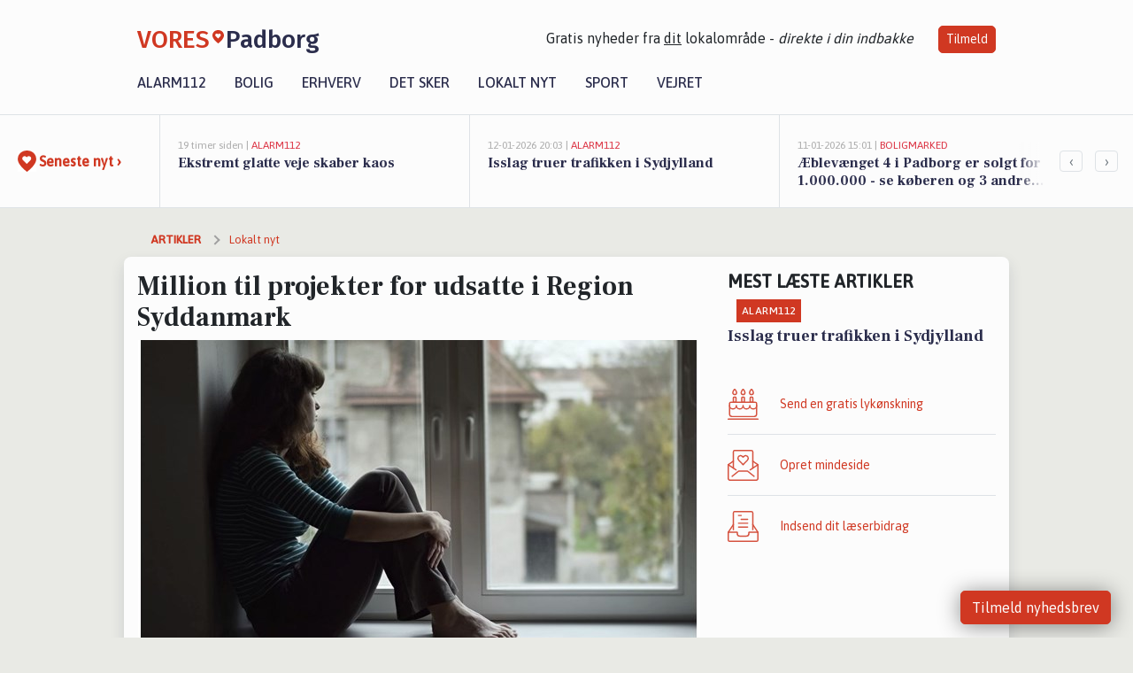

--- FILE ---
content_type: text/html; charset=utf-8
request_url: https://vores-padborg.dk/a/million-til-projekter-for-udsatte-i-region-syddanmark/ed231940-cb1b-4eb8-89f9-a35e23f05836
body_size: 17112
content:


<!DOCTYPE html>
<html lang="da">
<head>
    <meta charset="utf-8" />
    <meta name="viewport" content="width=device-width, initial-scale=1.0" />
    <title>Million til projekter for udsatte i Region Syddanmark | VORES Padborg</title>
    
    <link href='https://fonts.gstatic.com' rel='preconnect' crossorigin>
<link href='https://assets.vorescdn.dk' rel='preconnect' crossorigin>
    <link rel="manifest" href="/manifest.json">
        <meta name="description" content="22 organisationer har netop f&#xE5;et den gl&#xE6;delige nyhed, at de har f&#xE5;et del i 1 mio. kr. til deres projekt for udsatte i R..." />


    <link rel="canonical" href="https://vores-padborg.dk/a/million-til-projekter-for-udsatte-i-region-syddanmark/ed231940-cb1b-4eb8-89f9-a35e23f05836">


<meta property="fb:app_id" content="603210533761694" />
    <meta property="fb:pages" content="105575327668574" />
        <meta property="og:type" content="article" />
        <meta property="og:image" content="https://assets.vorescdn.dk/vores-by/3abd903a-ca88-4ac5-9cbb-1fec1473a7f1.jpg?width=1200&amp;height=630&amp;mode=pad&amp;bgcolor=FFFFFF&amp;scale=both" />
        <meta property="article:published_date" content="2024-06-07T10:08:35" />
        <meta property="article:author" content="System" />

    <script type="application/ld+json">
        {"@context":"https://schema.org","@type":"NewsArticle","mainEntityOfPage":{"@type":"WebPage","@id":"https://vores-padborg.dk/a/million-til-projekter-for-udsatte-i-region-syddanmark/ed231940-cb1b-4eb8-89f9-a35e23f05836"},"headline":"Million til projekter for udsatte i Region Syddanmark","image":["https://assets.vorescdn.dk/vores-by/3abd903a-ca88-4ac5-9cbb-1fec1473a7f1.jpg","https://assets.vorescdn.dk/vores-by/2e30b607-c8e3-4a84-845e-8dbe91528def.jpg","https://assets.vorescdn.dk/vores-by/7cdd4caf-0bb3-478c-8cf7-b3cdd86ba133.jpg","https://assets.vorescdn.dk/vores-by/d7665291-5409-45c8-9dd9-bb0b05b56518.jpg"],"datePublished":"2024-06-07T10:08:35","dateModified":null,"author":{"@type":"Person","name":"System"},"publisher":{"@type":"Organization","name":"VORES Padborg","logo":{"@type":"ImageObject","url":"https://vores-padborg.dk/img/logo/site_square.png"}}}
    </script>



    <meta name="facebook-domain-verification" content="nrbgt21pda411i2q6dcq5h6z4firgy" />

    
<link rel="icon" type="image/png" href="/img/icons/icon-152x152.png" />
<link rel="apple-touch-icon" type="image/png" href="/favicon.png" />

<link rel="preload" as="style" href="https://fonts.googleapis.com/css?family=Frank&#x2B;Ruhl&#x2B;Libre:400,700|Asap:400,500|Fira&#x2B;Sans:500|Merriweather:400&amp;display=swap">
<link href="https://fonts.googleapis.com/css?family=Frank&#x2B;Ruhl&#x2B;Libre:400,700|Asap:400,500|Fira&#x2B;Sans:500|Merriweather:400&amp;display=swap" rel="stylesheet" />

<link rel="preload" as="style" href="/dist/main.css?v=4lVlcf_nVVhS9k3-PzDma9gPCqVzZa-xwe6Z3nUGu-A">
<link rel="stylesheet" href="/dist/main.css?v=4lVlcf_nVVhS9k3-PzDma9gPCqVzZa-xwe6Z3nUGu-A" />
        <script type="text/javascript">
        window.dataLayer = window.dataLayer || [];
        window.dataLayer.push({
            dlv_page_type: "artikel_vip",
            dlv_category: "Lokalt nyt",
            dlv_source: "LB Foreningen"
        });
    </script>

    
    
<script>
var voresConfiguration = {"modules":["floating-subscribe"],"site":{"name":"Padborg","siteName":"VORES Padborg","hostname":"vores-padborg.dk","facebookPageId":105575327668574,"instagramHandle":""},"bannerPlaceholder":{"salesEmail":"salg@voresdigital.dk?subject=Henvendelse fra VORES Padborg","logo":"https://assets.vorescdn.dk/remote/vores-padborg.dk/img/logo/site.png?width=250"},"facebookAppId":"603210533761694","googleSignInClientId":"643495767278-bqenl96m5li36d9c3e1a1ujch1giorgn.apps.googleusercontent.com","products":{"groceryPlusProductId":"832729fc-0197-4a09-a829-2ad24ec33c74"},"csrf":"CfDJ8FuIb0WNFg9DhYJimJMeEWi_7QC0myL4RKahVnobg6TTLQgE67O4Jcfoy5EC3Z4Y8_9fBnV9DLyvWA9WDCydrDBAf5voqw8nhB6RBCOPxMnYAF5Ttfgw2vX0eL9KI1fCLmWLXYeSxP2Dz-3SejOfHAI","gtmId":"GTM-PMFG7C7"}
</script>

<script src="/dist/essentials-bundle.js?v=hjEg4_jAEA1nYcyRynaMY4wTMfjlzT6aiRLaBhOhzEo" defer></script>
    
<script type="text/javascript">
var utag_data = {
}
</script>
<!-- Loading script asynchronously -->
<script type="text/javascript">
    (function(a,b,c,d){
    a='//tags.tiqcdn.com/utag/jysk-fynske-medier/partners/prod/utag.js';
    b=document;c='script';d=b.createElement(c);d.src=a;d.type='text/java'+c;d.async=true;
    a=b.getElementsByTagName(c)[0];a.parentNode.insertBefore(d,a);
    })();
</script>


<script async='async' src='//macro.adnami.io/macro/hosts/adsm.macro.voresdigital.dk.js'></script>


<script src="//zrzzqdBnFEBxKXGb4.ay.delivery/manager/zrzzqdBnFEBxKXGb4" type="text/javascript" referrerpolicy="no-referrer-when-downgrade"></script>


<script>window.googletag = window.googletag || {cmd: []};</script>
<script>
    googletag.cmd.push(function(){
        googletag.pubads().setTargeting('vd_page', "vores-padborg.dk");
googletag.pubads().setTargeting('vd_category', "lokalt nyt");googletag.pubads().setTargeting('vd_type', "artikel_vip");    });
</script>
</head>
<body>
    

<div class="d-flex flex-column">
    

<header class="" id="header">
    <nav class="navbar navbar-expand-md navbar-light sticky ">
        <div class="container">
            <div class="d-flex flex-wrap align-items-center w-100 justify-content-between">
                    <a class="logo" href="/">
        <span>VORES</span><div class="logo-icon"><img alt="" src="/img/logo/homeheart.svg" aria-hidden="true" /></div><span>Padborg</span>
                    </a>
                    <burger-menu></burger-menu>
                    <div class="d-none d-lg-block">
                        <span>Gratis nyheder fra <u>dit</u> lokalområde - <i>direkte i din indbakke</i></span>
                        <button onclick="vmh.showSubscribeModal('Header')" class="ml-4 btn btn-sm btn-primary">Tilmeld</button>
                    </div>
            </div>
                <div class="d-flex flex-wrap align-items-center">
                    
                    <div class="collapse navbar-collapse text-right text-md-center" id="navbarMenu">
                        <ul class="navbar-nav mr-auto mt-2 mt-lg-0">

                            <li class="nav-item">
                                <a class="nav-link" href="/alarm112">
                                    Alarm112
                                </a>
                            </li>
                            <li class="nav-item">
                                <a class="nav-link" href="/bolig">
                                    Bolig
                                </a>
                            </li>
                            <li class="nav-item" site="Site">
                                <a class="nav-link" href="/erhverv">
                                    Erhverv
                                </a>
                            </li>
                            <li class="nav-item">
                                <a class="nav-link" href="/detsker">
                                    Det sker
                                </a>
                            </li>
                            <li class="nav-item">
                                <a class="nav-link" href="/lokaltnyt">
                                    Lokalt nyt
                                </a>
                            </li>
                            <li class="nav-item">
                                <a class="nav-link" href="/sport">
                                    Sport
                                </a>
                            </li>
                            <li class="nav-item align-middle">
                                
                            </li>
                            <li class="nav-item align-middle">
                                <a class="nav-link align-items-center" href="/vejret">
                                    Vejret
                                </a>
                            </li>
                        </ul>
                    </div>
                </div>
        </div>
    </nav>
</header>
    <div class="d-flex flex-column flex-grow-1">
        <div class="flex-grow-1">
                
<div class="news-bar">
    <!-- Label section -->
    <div class="news-bar-label">
        <a class="article-icon" href="/artikler">
            <b class="news-title">Seneste nyt &rsaquo;</b>
        </a>
    </div>

    <!-- News slider section -->
    <div class="news-slider">
            <a class="article-link" href="/artikler?contentId=8ff4994e-b884-4055-a7b0-cf646f10ede0" ga-track-kpi="" data-action="click_article" data-itemid="8ff4994e-b884-4055-a7b0-cf646f10ede0" data-itemtype="Content" data-itemcategory="Alarm112" data-placement="1" data-container="news_bar_preview">
                <div class="news-bar-item" ga-track-impression="" data-itemid="8ff4994e-b884-4055-a7b0-cf646f10ede0" data-itemtype="Content" data-itemcategory="Alarm112" data-placement="1" data-container="news_bar_preview">
                    <div class="timeago">19 timer siden | </div>
                    <div class="category">Alarm112</div>
                    <b class="news-title">Ekstremt glatte veje skaber kaos</b>
                </div>
            </a>
            <a class="article-link" href="/artikler?contentId=ddb1727d-8462-4652-b244-752105ce2d26" ga-track-kpi="" data-action="click_article" data-itemid="ddb1727d-8462-4652-b244-752105ce2d26" data-itemtype="Content" data-itemcategory="Alarm112" data-placement="2" data-container="news_bar_preview">
                <div class="news-bar-item" ga-track-impression="" data-itemid="ddb1727d-8462-4652-b244-752105ce2d26" data-itemtype="Content" data-itemcategory="Alarm112" data-placement="2" data-container="news_bar_preview">
                    <div class="timeago">12-01-2026 20:03 | </div>
                    <div class="category">Alarm112</div>
                    <b class="news-title">Isslag truer trafikken i Sydjylland</b>
                </div>
            </a>
            <a class="article-link" href="/artikler?contentId=299fb6cd-8955-497a-b359-03e3f0b76dae" ga-track-kpi="" data-action="click_article" data-itemid="299fb6cd-8955-497a-b359-03e3f0b76dae" data-itemtype="Content" data-itemcategory="Boligmarked" data-placement="3" data-container="news_bar_preview">
                <div class="news-bar-item" ga-track-impression="" data-itemid="299fb6cd-8955-497a-b359-03e3f0b76dae" data-itemtype="Content" data-itemcategory="Boligmarked" data-placement="3" data-container="news_bar_preview">
                    <div class="timeago">11-01-2026 15:01 | </div>
                    <div class="category">Boligmarked</div>
                    <b class="news-title">&#xC6;blev&#xE6;nget 4 i Padborg er solgt for 1.000.000 - se k&#xF8;beren og 3 andre solgte boliger</b>
                </div>
            </a>
            <a class="article-link" href="/artikler?contentId=11d0fcfb-7f6f-41af-94a2-15ea2a451079" ga-track-kpi="" data-action="click_article" data-itemid="11d0fcfb-7f6f-41af-94a2-15ea2a451079" data-itemtype="Content" data-itemcategory="Lokalt nyt" data-placement="4" data-container="news_bar_preview">
                <div class="news-bar-item" ga-track-impression="" data-itemid="11d0fcfb-7f6f-41af-94a2-15ea2a451079" data-itemtype="Content" data-itemcategory="Lokalt nyt" data-placement="4" data-container="news_bar_preview">
                    <div class="timeago">09-01-2026 15:26 | </div>
                    <div class="category">Lokalt nyt</div>
                    <b class="news-title">CSR-m&#xE6;rket Aabenraa fejrer 10 &#xE5;r med rekordmange lokale virksomheder, der f&#xE5;r anerkendelsen for socialt ansvar</b>
                </div>
            </a>
            <a class="article-link" href="/artikler?contentId=5ebe4eb4-b98c-4ffa-b36c-c3864e3a1f44" ga-track-kpi="" data-action="click_article" data-itemid="5ebe4eb4-b98c-4ffa-b36c-c3864e3a1f44" data-itemtype="Content" data-itemcategory="Boligmarked" data-placement="5" data-container="news_bar_preview">
                <div class="news-bar-item" ga-track-impression="" data-itemid="5ebe4eb4-b98c-4ffa-b36c-c3864e3a1f44" data-itemtype="Content" data-itemcategory="Boligmarked" data-placement="5" data-container="news_bar_preview">
                    <div class="timeago">09-01-2026 13:00 | </div>
                    <div class="category">Boligmarked</div>
                    <b class="news-title">For 1.495.000 kr Nygade 37 - Se priserne p&#xE5; de dyreste boliger til salg i Padborg</b>
                </div>
            </a>
            <a class="article-link" href="/artikler?contentId=8bf09983-d929-4a93-82bf-4d241e0c334c" ga-track-kpi="" data-action="click_article" data-itemid="8bf09983-d929-4a93-82bf-4d241e0c334c" data-itemtype="Content" data-itemcategory="Jobnyt" data-placement="6" data-container="news_bar_preview">
                <div class="news-bar-item" ga-track-impression="" data-itemid="8bf09983-d929-4a93-82bf-4d241e0c334c" data-itemtype="Content" data-itemcategory="Jobnyt" data-placement="6" data-container="news_bar_preview">
                    <div class="timeago">09-01-2026 10:55 | </div>
                    <div class="category">Jobnyt</div>
                    <b class="news-title">Savner du nye gr&#xE6;sgange? - Her er nye ledige stillinger i Padborg og omegn</b>
                </div>
            </a>
            <a class="article-link" href="/artikler?contentId=61ef6fc7-1a67-4f86-9854-31dc47981002" ga-track-kpi="" data-action="click_article" data-itemid="61ef6fc7-1a67-4f86-9854-31dc47981002" data-itemtype="Content" data-itemcategory="Jobnyt" data-placement="7" data-container="news_bar_preview">
                <div class="news-bar-item" ga-track-impression="" data-itemid="61ef6fc7-1a67-4f86-9854-31dc47981002" data-itemtype="Content" data-itemcategory="Jobnyt" data-placement="7" data-container="news_bar_preview">
                    <div class="timeago">08-01-2026 11:16 | </div>
                    <div class="category">Jobnyt</div>
                    <b class="news-title">Join our team as a truck and trailer wrap installer in Padborg</b>
                </div>
            </a>
            <a class="article-link" href="/artikler?contentId=3a8d465d-ac32-42f8-b621-790df1345cb9" ga-track-kpi="" data-action="click_article" data-itemid="3a8d465d-ac32-42f8-b621-790df1345cb9" data-itemtype="Content" data-itemcategory="Boligmarked" data-placement="8" data-container="news_bar_preview">
                <div class="news-bar-item" ga-track-impression="" data-itemid="3a8d465d-ac32-42f8-b621-790df1345cb9" data-itemtype="Content" data-itemcategory="Boligmarked" data-placement="8" data-container="news_bar_preview">
                    <div class="timeago">07-01-2026 13:01 | </div>
                    <div class="category">Boligmarked</div>
                    <b class="news-title">Nyhusvej 27 og 1 anden boliger er kommet til salg denne uge i Padborg - se boligerne her.</b>
                </div>
            </a>
            <a class="article-link" href="/artikler?contentId=badd3162-26ab-4ee3-afdf-d166d382c3a5" ga-track-kpi="" data-action="click_article" data-itemid="badd3162-26ab-4ee3-afdf-d166d382c3a5" data-itemtype="Content" data-itemcategory="Boligmarked" data-placement="9" data-container="news_bar_preview">
                <div class="news-bar-item" ga-track-impression="" data-itemid="badd3162-26ab-4ee3-afdf-d166d382c3a5" data-itemtype="Content" data-itemcategory="Boligmarked" data-placement="9" data-container="news_bar_preview">
                    <div class="timeago">07-01-2026 13:01 | </div>
                    <div class="category">Boligmarked</div>
                    <b class="news-title">Top 6 over dyreste boliger til salg i Padborg. Priser op til 6.190.000 kr</b>
                </div>
            </a>
            <a class="article-link" href="/artikler?contentId=353330c8-fe3d-4a2c-807a-1582062f83cb" ga-track-kpi="" data-action="click_article" data-itemid="353330c8-fe3d-4a2c-807a-1582062f83cb" data-itemtype="Content" data-itemcategory="Jobnyt" data-placement="10" data-container="news_bar_preview">
                <div class="news-bar-item" ga-track-impression="" data-itemid="353330c8-fe3d-4a2c-807a-1582062f83cb" data-itemtype="Content" data-itemcategory="Jobnyt" data-placement="10" data-container="news_bar_preview">
                    <div class="timeago">06-01-2026 08:34 | </div>
                    <div class="category">Jobnyt</div>
                    <b class="news-title">Bliv kontorelev hos Toldstyrelsen og g&#xF8;r en forskel i samfundet</b>
                </div>
            </a>
    </div>

        <!-- Navigation section -->
        <div class="news-bar-navigation">
            <button class="btn btn-outline-secondary" onclick="scrollNewsBar(-350)">&lsaquo;</button>
            <button class="btn btn-outline-secondary" onclick="scrollNewsBar(350)">&rsaquo;</button>
        </div>
</div>
            <div class="container pt-0">
                

<div class="vip-page my-3">
    <div class="row">
        <div class="container">
                <div class="row">
                    <div class="col-12 col-sm-4">
                        <div class="d-flex justify-content-center">
        <div class="b4nn3r lazy w300_h160"
             data-size="w300_h160"
             data-placement=""
             data-allowplaceholder="False"
             data-onlyshowbannersfrombusinesseswithproductid="">
        </div>

</div>
                    </div>
                        <div class="col-12 col-sm-4">
                            <div class="d-flex justify-content-center">
        <div class="b4nn3r lazy w300_h160"
             data-size="w300_h160"
             data-placement=""
             data-allowplaceholder="False"
             data-onlyshowbannersfrombusinesseswithproductid="">
        </div>

</div>
                        </div>
                        <div class="col-12 col-sm-4">
                            <div class="d-flex justify-content-center">
        <div class="b4nn3r lazy w300_h160"
             data-size="w300_h160"
             data-placement=""
             data-allowplaceholder="False"
             data-onlyshowbannersfrombusinesseswithproductid="">
        </div>

</div>
                        </div>
                </div>

                
    <div class="row breadcrumbs py-2">
        <div class="col">
            <ol itemscope itemtype="http://schema.org/BreadcrumbList" class="list-unstyled my-0 col d-flex">
                <li itemprop="itemListElement" itemscope itemtype="http://schema.org/ListItem">
                    <a href="/artikler" itemid="/artikler" class="section" itemscope itemtype="http://schema.org/Thing" itemprop="item">
                        <span itemprop="name">Artikler</span>
                    </a>
                    <meta itemprop="position" content="1" />
                </li>
                    <li class="" itemprop="itemListElement" itemscope itemtype="http://schema.org/ListItem">
                            <a href="/artikler/lokaltnyt" itemid="/artikler/lokaltnyt" itemscope itemtype="http://schema.org/Thing" itemprop="item">
                                <span itemprop="name">Lokalt nyt</span>
                            </a>
                        <meta itemprop="position" content="2" />
                    </li>
                    <li class="sr-only" itemprop="itemListElement" itemscope itemtype="http://schema.org/ListItem">
                            <span itemid="/a/million-til-projekter-for-udsatte-i-region-syddanmark/ed231940-cb1b-4eb8-89f9-a35e23f05836" itemscope itemtype="http://schema.org/Thing" itemprop="item">
                                <span itemprop="name">Million til projekter for udsatte i Region Syddanmark</span>
                            </span>
                        <meta itemprop="position" content="3" />
                    </li>
            </ol>
        </div>
    </div>

        </div>
    </div>


    <div class="row">
        <div class="container bg-white shadow pb-4 default-container-padding">
            <div class="row mt-3">
                <div class="col-12 col-lg-8">
                    <article id="ed231940-cb1b-4eb8-89f9-a35e23f05836" class="article desktop" data-id="ed231940-cb1b-4eb8-89f9-a35e23f05836"
         data-category="Lokalt nyt" data-assets='[{"id":"3abd903a-ca88-4ac5-9cbb-1fec1473a7f1","width":960,"height":546},{"id":"2e30b607-c8e3-4a84-845e-8dbe91528def","width":725,"height":845},{"id":"7cdd4caf-0bb3-478c-8cf7-b3cdd86ba133","width":725,"height":943},{"id":"d7665291-5409-45c8-9dd9-bb0b05b56518","width":725,"height":588}]'>
    <h1>
        Million til projekter for udsatte i Region Syddanmark
    </h1>


            <div class="cover-img-container">
                <img class="cover-img" src="https://assets.vorescdn.dk/vores-by/3abd903a-ca88-4ac5-9cbb-1fec1473a7f1.jpg?width=635&amp;height=357&amp;mode=pad&amp;bgcolor=FFFFFF&amp;scale=both" srcset="https://assets.vorescdn.dk/vores-by/3abd903a-ca88-4ac5-9cbb-1fec1473a7f1.jpg?width=1270&amp;height=714&amp;mode=pad&amp;bgcolor=FFFFFF&amp;scale=both 2x, https://assets.vorescdn.dk/vores-by/3abd903a-ca88-4ac5-9cbb-1fec1473a7f1.jpg?width=635&amp;height=357&amp;mode=pad&amp;bgcolor=FFFFFF&amp;scale=both 1x" data-assetid="3abd903a-ca88-4ac5-9cbb-1fec1473a7f1" />
               
            </div>
        <div class="d-flex flex-wrap justify-content-between">
            <small class="text-muted">
                    <span>PR Foto</span>

            </small>
        </div>
    <div class="col-12 d-flex editor py-2 mt-1 mb-1 border-bottom border-top pl-0 align-items-center">
            <div class="d-flex flex-wrap justify-content-end align-items-center" style="margin-left: auto;">

                
<a class="btn btn-sm btn-primary d-flex align-items-center justify-content-center" id="shareLinkBtn" style="white-space: nowrap" title="Del på Facebook" onclick="vmh.shareLink('https%3A%2F%2Fvores-padborg.dk%2Fa%2Fmillion-til-projekter-for-udsatte-i-region-syddanmark%2Fed231940-cb1b-4eb8-89f9-a35e23f05836')">
	Del artikel <img alt="Del på facebook" class="ml-2" style="height: 18px;width: 18px;" src="/img/icons/icon-share-white.svg" />
</a>


            </div>
    </div>
    <div class="d-flex flex-wrap justify-content-between">
            <div>
                <img src="/img/icons/clock-icon.svg" alt="dato" style="height: 11px; width: 11px" />
                <time itemprop="dateCreated datePublished"
                      datetime="2024-06-07T08:08:35Z"
                      class="text-muted">
                    Fredag d. 07. jun. 2024 - kl. 10:08
                </time>
            </div>
    </div>
    <br />

    <div class="article-content">
        
<p><b>22 organisationer har netop fået den glædelige nyhed, at de har fået del i 1 mio. kr. til deres projekt for udsatte i Region Syddanmark. Pengene kommer fra LB Foreningen, som hvert år uddeler en mio. kr. til lokale og regionale projekter. Der blev i gennemsnit uddelt 45.454 kr. per projekt. Det største beløb var på 93.710 kr. og det mindste på 11.000 kr.</b></p><p>Udflugter for sårbare unge i Tønder, idræt for sindslidende i Varde, kærlige måltider for udsatte unge i Odense og en morgencafe for hjemløse i Esbjerg er overskrifterne på nogle af de mange projekter, der blev tilgodeset, da LB Foreningens lokale uddelingsråd i Region Syddanmark valgte de konkrete aktiviteter, der skulle støttes.</p><p>”Vi vidste godt, at vi havde et superstærkt civilsamfund i Region Syddanmark, men alligevel er vi blevet positivt overrasket over det store engagement og de mange ildsjæle, som har leveret over 100 rigtig gode ansøgninger. Vi måtte skuffe mange, men vi er meget tilfredse med at kunne støtte 22 forskellige projekter, som vi er sikre på gør en kæmpeforskel for udsatte borgere i regionen, ” siger Ulla Frese, delegeret i LB Foreningen og del af uddelingsrådet i Region Syddanmark.</p><p>Den største donation var på 93.710 kr. til Red Barnet i Esbjerg og deres arbejde med at skabe spændende oplevelser og fællesskaber for udsatte børnefamilier og den mindste var til Aflastningstjenesten i Esbjerg og Varde som får 11.000 kr. til at arrangere middage med frivillige besøgsvenner og deres besøgsværter.</p><p>Der blev bl.a. også midler til Cafe Parasollen i Vejle, som fik 55.400 kr. til sit arbejde med mennesker i udsatte livspositioner, og til BROEN Svendborg, som fik 25.000 kr. til deres arbejde med børn og unge, der mangler midler til at komme til idræt.</p><p>I alt modtog LB Foreningen i Region Syddanmark 102 ansøgninger til en samlet ansøgningssum på knap 10 mio. kr.</p><p><b>De valgte projekter i Region Syddanmark er:</b></p><p><img style="width: 100%" data-src="https://assets.vorescdn.dk/vores-by/2e30b607-c8e3-4a84-845e-8dbe91528def.jpg?width=640&amp;mode=max" data-srcset="https://assets.vorescdn.dk/vores-by/2e30b607-c8e3-4a84-845e-8dbe91528def.jpg?width=1280&amp;mode=max 2x, https://assets.vorescdn.dk/vores-by/2e30b607-c8e3-4a84-845e-8dbe91528def.jpg?width=640&amp;mode=max 1x" data-assetid="2e30b607-c8e3-4a84-845e-8dbe91528def"><br><img style="width: 100%" data-src="https://assets.vorescdn.dk/vores-by/7cdd4caf-0bb3-478c-8cf7-b3cdd86ba133.jpg?width=640&amp;mode=max" data-srcset="https://assets.vorescdn.dk/vores-by/7cdd4caf-0bb3-478c-8cf7-b3cdd86ba133.jpg?width=1280&amp;mode=max 2x, https://assets.vorescdn.dk/vores-by/7cdd4caf-0bb3-478c-8cf7-b3cdd86ba133.jpg?width=640&amp;mode=max 1x" data-assetid="7cdd4caf-0bb3-478c-8cf7-b3cdd86ba133"><br><img style="width: 100%" data-src="https://assets.vorescdn.dk/vores-by/d7665291-5409-45c8-9dd9-bb0b05b56518.jpg?width=640&amp;mode=max" data-srcset="https://assets.vorescdn.dk/vores-by/d7665291-5409-45c8-9dd9-bb0b05b56518.jpg?width=1280&amp;mode=max 2x, https://assets.vorescdn.dk/vores-by/d7665291-5409-45c8-9dd9-bb0b05b56518.jpg?width=640&amp;mode=max 1x" data-assetid="d7665291-5409-45c8-9dd9-bb0b05b56518"><b><br></b></p>
    </div>
    


        <div class="d-flex flex-wrap justify-content-between">
                <small class="text-muted">Kilde: LB Foreningen</small>
        </div>

        <div class="d-flex flex-wrap justify-content-between">
            <small class="text-muted">
                Denne artikel er udarbejdet af 3. part. Indholdet er hverken sponsoreret eller betalt.
                De holdninger, der måtte fremgå, repræsenterer ikke redaktionen.
            </small>
        </div>



        
    <div class="d-flex justify-content-center py-3 pb-5 w-100">
        <a class="b4nn3r w300_h160"
           aria-hidden="true"
           title="Reklame"
           href="https://www.lagersalg.com/?utm_source=vores-padborg.dk&amp;utm_medium=banner"
           rel="noopener nofollow"
           target="_blank"
           data-background="https://assets.vorescdn.dk/vores-by/d19e68de-c90f-4037-8a36-804ae5516b95.jpg?width=300&amp;height=160&amp;mode=crop&amp;bgcolor=FFFFFF"
           data-backgroundretina="https://assets.vorescdn.dk/vores-by/d19e68de-c90f-4037-8a36-804ae5516b95.jpg?width=600&amp;height=320&amp;mode=crop&amp;bgcolor=FFFFFF"
           data-id="28db3b38-cf9e-482b-856e-eb53b06ffc4d"
           data-track="True"
           data-allowduplicates="False"
           data-onlyshowbannersfrombusinesseswithproductid="">
        </a>

</div>

</article>

                    <div class="row justify-content-center border-top py-3">
                        <div class="col-md-6 col-sm my-2">
                            <email-signup-widget 
    data-location="Article" 
    ></email-signup-widget>
                        </div>
                    </div>

                </div>
                <div class="col-12 col-lg-4 order-2 order-md-1">
                    
                        <div>
                                <h5 class="text-uppercase font-weight-bold pb-3">Mest læste artikler</h5>
        <div class="row pb-3 mb-3">
            <div class="col">
                

<a class="top-story article-link h-100" href="/a/isslag-truer-trafikken-i-sydjylland/ddb1727d-8462-4652-b244-752105ce2d26" ga-track-impression="" data-itemid="ddb1727d-8462-4652-b244-752105ce2d26" data-itemtype="Content" data-itemcategory="Alarm112" data-container="medium_article_preview" ga-track-kpi="" data-action="click_article">
    <div class="top-story-header">
        <div class="img-container">
            <div class="img-bg " data-background="https://assets.vorescdn.dk:443/vores-intet-foto.png?width=300&amp;height=169&amp;mode=max&amp;bgcolor=FFFFFF&amp;quality=90&amp;c.focus=faces" data-backgroundretina="https://assets.vorescdn.dk:443/vores-intet-foto.png?width=600&amp;height=338&amp;mode=max&amp;bgcolor=FFFFFF&amp;quality=90&amp;c.focus=faces">
            </div>
        </div>

        <div class="categories">   
                <div class="category">Alarm112</div>
        </div>
        
    </div>

    <h2 class="mt-3 mb-0">Isslag truer trafikken i Sydjylland</h2>
</a>
            </div>
        </div>

                        </div>
                    
                    <div class="w-100 border-bottom py-3">
                        <a class="d-flex align-items-center cta" href="/brugerindhold/opret-lykoenskning">
                            <img class="mr-4" alt="lykønskning" src="/img/icons/icon-lykkeoenskning.svg" />
                            <span class="flex-grow-1">
                                Send en gratis lykønskning
                            </span>
                        </a>
                    </div>
                    <div class="w-100 border-bottom py-3">
                        <a class="d-flex align-items-center cta" href="/opret-mindeside">
                            <img class="mr-4" alt="mindeord" src="/img/icons/icon-mindeord.svg" />
                            <span class="flex-grow-1">
                                Opret mindeside
                            </span>
                        </a>
                    </div>
                    <div class="w-100 py-3">
                        <a class="d-flex align-items-center cta" href="/brugerindhold/opret-nyhed">
                            <img class="mr-4" alt="læserbidrag" src="/img/icons/icon-laeserbidrag.svg" />
                            <span class="flex-grow-1">
                                Indsend dit læserbidrag
                            </span>
                        </a>
                    </div>
                    <facebook-carousel data-breakpoints='{
                  "540": {
                    "slidesPerView": 2
                  },
                  "758": {
                    "slidesPerView": 3
                  },
                  "960": {
                    "slidesPerView": 1
                  }
                }'
                    data-container="facebook_post_carousel"></facebook-carousel>
                    <div class="mb-3">
                        <div class="w-100 d-flex justify-content-center border-bottom py-4">
        <div class="b4nn3r lazy w300_h160"
             data-size="w300_h160"
             data-placement=""
             data-allowplaceholder="False"
             data-onlyshowbannersfrombusinesseswithproductid="">
        </div>

</div>
                    </div>
                </div>
                <div class="col-12 order-3 order-md-3">
                    <div class="row mt-3">
                        <div class="col-12 col-lg-8">
                            
<div class="article-stream" style="padding-right: 5px; padding-left: 5px">
    
    <div class="mb-5">
        <div class="row">
            <div class="col">
                

<a class="cover-story article-link desktop" href="/a/aeblevaenget-4-i-padborg-er-solgt-for-1000000-se-koeberen-og-3-andre-solgte-boliger/299fb6cd-8955-497a-b359-03e3f0b76dae" ga-track-impression="" data-itemid="299fb6cd-8955-497a-b359-03e3f0b76dae" data-itemtype="Content" data-itemcategory="Boligmarked" data-container="big_article_preview" ga-track-kpi="" data-action="click_article">
    <div class="cover-story-header">
        <div class="img-container">
            <div class="img-bg " style="background-image: url(https://assets.vorescdn.dk/vores-by/25d771ae-4f19-41a1-a4ef-5b2c7664cb08.jpg?width=630&amp;height=354&amp;mode=max&amp;bgcolor=FFFFFF&amp;c.focus=faces);" data-assetid="25d771ae-4f19-41a1-a4ef-5b2c7664cb08">
            </div>
        </div>

        <div class="categories">
                <div class="category">Boligmarked</div>
        </div>        
    </div>

    <h2 class="h1 mt-3">&#xC6;blev&#xE6;nget 4 i Padborg er solgt for 1.000.000 - se k&#xF8;beren og 3 andre solgte boliger</h2>
</a>
            </div>
        </div>
    </div>


    
    <div class="mb-5">
        <div class="row ">
            <div class="col-6" style="padding-right: 10px">
                

<a class="top-story article-link h-100" href="/a/csr-maerket-aabenraa-fejrer-10-aar-med-rekordmange-lokale-virksomheder-der-faar-anerkendelsen-for-socialt-ansvar/11d0fcfb-7f6f-41af-94a2-15ea2a451079" ga-track-impression="" data-itemid="11d0fcfb-7f6f-41af-94a2-15ea2a451079" data-itemtype="Content" data-itemcategory="Lokalt nyt" data-container="medium_article_preview" ga-track-kpi="" data-action="click_article">
    <div class="top-story-header">
        <div class="img-container">
            <div class="img-bg " data-background="https://assets.vorescdn.dk/vores-by/4397dbce-7ef0-4cbe-80f9-d40ec46cf0b6.jpg?width=300&amp;height=169&amp;mode=max&amp;bgcolor=FFFFFF&amp;quality=90&amp;c.focus=faces" data-backgroundretina="https://assets.vorescdn.dk/vores-by/4397dbce-7ef0-4cbe-80f9-d40ec46cf0b6.jpg?width=600&amp;height=338&amp;mode=max&amp;bgcolor=FFFFFF&amp;quality=90&amp;c.focus=faces" data-assetid="4397dbce-7ef0-4cbe-80f9-d40ec46cf0b6">
            </div>
        </div>

        <div class="categories">   
                <div class="category">Lokalt nyt</div>
        </div>
        
    </div>

    <h2 class="mt-3 mb-0">CSR-m&#xE6;rket Aabenraa fejrer 10 &#xE5;r med rekordmange lokale virksomheder, der f&#xE5;r anerkendelsen for socialt ansvar</h2>
</a>
            </div>
            <div class="col-6" style="padding-left: 10px">
                

<a class="top-story article-link h-100" href="/a/for-1495000-kr-nygade-37-se-priserne-paa-de-dyreste-boliger-til-salg-i-padborg/5ebe4eb4-b98c-4ffa-b36c-c3864e3a1f44" ga-track-impression="" data-itemid="5ebe4eb4-b98c-4ffa-b36c-c3864e3a1f44" data-itemtype="Content" data-itemcategory="Boligmarked" data-container="medium_article_preview" ga-track-kpi="" data-action="click_article">
    <div class="top-story-header">
        <div class="img-container">
            <div class="img-bg " data-background="https://assets.vorescdn.dk/vores-by/372ff338-7f6b-4497-a279-c25fc9fe0cba.jpg?width=300&amp;height=169&amp;mode=max&amp;bgcolor=FFFFFF&amp;quality=90&amp;c.focus=faces" data-backgroundretina="https://assets.vorescdn.dk/vores-by/372ff338-7f6b-4497-a279-c25fc9fe0cba.jpg?width=600&amp;height=338&amp;mode=max&amp;bgcolor=FFFFFF&amp;quality=90&amp;c.focus=faces" data-assetid="372ff338-7f6b-4497-a279-c25fc9fe0cba">
            </div>
        </div>

        <div class="categories">   
                <div class="category">Boligmarked</div>
        </div>
        
    </div>

    <h2 class="mt-3 mb-0">For 1.495.000 kr Nygade 37 - Se priserne p&#xE5; de dyreste boliger til salg i Padborg</h2>
</a>
            </div>
        </div>
    </div>


    
    <div class="mb-5">
        <div class="row ">
            <div class="col-6" style="padding-right: 10px">
                

<a class="top-story article-link h-100" href="/a/savner-du-nye-graesgange-her-er-nye-ledige-stillinger-i-padborg-og-omegn/8bf09983-d929-4a93-82bf-4d241e0c334c" ga-track-impression="" data-itemid="8bf09983-d929-4a93-82bf-4d241e0c334c" data-itemtype="Content" data-itemcategory="Jobnyt" data-container="medium_article_preview" ga-track-kpi="" data-action="click_article">
    <div class="top-story-header">
        <div class="img-container">
            <div class="img-bg " data-background="https://assets.vorescdn.dk/vores-by/7717f5dc-dc05-40c1-bf27-348f4c172fdb.jpg?width=300&amp;height=169&amp;mode=max&amp;bgcolor=FFFFFF&amp;quality=90&amp;c.focus=faces" data-backgroundretina="https://assets.vorescdn.dk/vores-by/7717f5dc-dc05-40c1-bf27-348f4c172fdb.jpg?width=600&amp;height=338&amp;mode=max&amp;bgcolor=FFFFFF&amp;quality=90&amp;c.focus=faces" data-assetid="7717f5dc-dc05-40c1-bf27-348f4c172fdb">
            </div>
        </div>

        <div class="categories">   
                <div class="category">Jobnyt</div>
        </div>
        
    </div>

    <h2 class="mt-3 mb-0">Savner du nye gr&#xE6;sgange? - Her er nye ledige stillinger i Padborg og omegn</h2>
</a>
            </div>
            <div class="col-6" style="padding-left: 10px">
                

<a class="top-story article-link h-100" href="/a/join-our-team-as-a-truck-and-trailer-wrap-installer-in-padborg/61ef6fc7-1a67-4f86-9854-31dc47981002" ga-track-impression="" data-itemid="61ef6fc7-1a67-4f86-9854-31dc47981002" data-itemtype="Content" data-itemcategory="Jobnyt" data-container="medium_article_preview" ga-track-kpi="" data-action="click_article">
    <div class="top-story-header">
        <div class="img-container">
            <div class="img-bg " data-background="https://assets.vorescdn.dk/vores-by/07fb9992-12b4-414c-a829-d48a3bcfa0b7.jpg?width=300&amp;height=169&amp;mode=max&amp;bgcolor=FFFFFF&amp;quality=90&amp;c.focus=faces" data-backgroundretina="https://assets.vorescdn.dk/vores-by/07fb9992-12b4-414c-a829-d48a3bcfa0b7.jpg?width=600&amp;height=338&amp;mode=max&amp;bgcolor=FFFFFF&amp;quality=90&amp;c.focus=faces" data-assetid="07fb9992-12b4-414c-a829-d48a3bcfa0b7">
            </div>
        </div>

        <div class="categories">   
                <div class="category">Jobnyt</div>
        </div>
        
    </div>

    <h2 class="mt-3 mb-0">Join our team as a truck and trailer wrap installer in Padborg</h2>
</a>
            </div>
        </div>
    </div>

    
    <div class="mb-5">
        <div class="row ">
            <div class="col-6" style="padding-right: 10px">
                

<a class="top-story article-link h-100" href="/a/nyhusvej-27-og-1-anden-boliger-er-kommet-til-salg-denne-uge-i-padborg-se-boligerne-her/3a8d465d-ac32-42f8-b621-790df1345cb9" ga-track-impression="" data-itemid="3a8d465d-ac32-42f8-b621-790df1345cb9" data-itemtype="Content" data-itemcategory="Boligmarked" data-container="medium_article_preview" ga-track-kpi="" data-action="click_article">
    <div class="top-story-header">
        <div class="img-container">
            <div class="img-bg " data-background="https://assets.vorescdn.dk/vores-by/5b74679b-1e34-4e03-8dca-ef785ccefb36.jpg?width=300&amp;height=169&amp;mode=max&amp;bgcolor=FFFFFF&amp;quality=90&amp;c.focus=faces" data-backgroundretina="https://assets.vorescdn.dk/vores-by/5b74679b-1e34-4e03-8dca-ef785ccefb36.jpg?width=600&amp;height=338&amp;mode=max&amp;bgcolor=FFFFFF&amp;quality=90&amp;c.focus=faces" data-assetid="5b74679b-1e34-4e03-8dca-ef785ccefb36">
            </div>
        </div>

        <div class="categories">   
                <div class="category">Boligmarked</div>
        </div>
        
    </div>

    <h2 class="mt-3 mb-0">Nyhusvej 27 og 1 anden boliger er kommet til salg denne uge i Padborg - se boligerne her.</h2>
</a>
            </div>
            <div class="col-6" style="padding-left: 10px">
                

<a class="top-story article-link h-100" href="/a/top-6-over-dyreste-boliger-til-salg-i-padborg-priser-op-til-6190000-kr/badd3162-26ab-4ee3-afdf-d166d382c3a5" ga-track-impression="" data-itemid="badd3162-26ab-4ee3-afdf-d166d382c3a5" data-itemtype="Content" data-itemcategory="Boligmarked" data-container="medium_article_preview" ga-track-kpi="" data-action="click_article">
    <div class="top-story-header">
        <div class="img-container">
            <div class="img-bg " data-background="https://assets.vorescdn.dk/vores-by/8995e139-3a01-411c-b77e-3fbefb6f903a.jpg?width=300&amp;height=169&amp;mode=max&amp;bgcolor=FFFFFF&amp;quality=90&amp;c.focus=faces" data-backgroundretina="https://assets.vorescdn.dk/vores-by/8995e139-3a01-411c-b77e-3fbefb6f903a.jpg?width=600&amp;height=338&amp;mode=max&amp;bgcolor=FFFFFF&amp;quality=90&amp;c.focus=faces" data-assetid="8995e139-3a01-411c-b77e-3fbefb6f903a">
            </div>
        </div>

        <div class="categories">   
                <div class="category">Boligmarked</div>
        </div>
        
    </div>

    <h2 class="mt-3 mb-0">Top 6 over dyreste boliger til salg i Padborg. Priser op til 6.190.000 kr</h2>
</a>
            </div>
        </div>
    </div>



        <div class="row mb-5">
            <div class="col">
                <facebook-carousel data-container="facebook_post_carousel" style="display:block; width:100%;"></facebook-carousel>
            </div>
        </div>

        <div class="row py-2 mb-5">
            <div class="col">
                
        <span class="sectionheader">Boliger til salg i Padborg</span>
    <div class="row d-flex flex-wrap justify-content-between rentalproperties">
                <div class="col-12 col-sm-6 mb-3 mx-0">
                    
<div class="property">
        <div ga-track-impression="" data-itemid="f15c09c1-2928-47ff-9c14-009cf6bc033b" data-itemtype="Property" data-customerid="" data-businessid="" data-placement="1" data-container="property_showcase" data-containervariant="standard">
            <a href="https://www.boliga.dk/bolig/2238968" target="_blank" rel="noopener" class="pb-4">

                <img alt="billede af boligen" data-src="https://assets.vorescdn.dk/remote/i.boliga.org/dk/550x/2238/2238968.jpg?width=640&amp;height=320&amp;mode=crop&amp;c.focus=faces" style="max-width:100%" class="pr-1" />

                <span class="rightlabel">3.225.000 kr</span>

                    <span class="rightlowerlabel">198 m<sup>2</sup></span>

                <h6 class="pt-2" style="color:#2B2D4C;font-weight:bold">Hasselhaven 13, 6330 Padborg</h6>
            </a>
        </div>
</div>
                </div>
                <div class="col-12 col-sm-6 mb-3 mx-0">
                    
<div class="property">
        <div ga-track-impression="" data-itemid="73998df5-d2c8-45a8-baec-0281e993637c" data-itemtype="Property" data-customerid="" data-businessid="" data-placement="2" data-container="property_showcase" data-containervariant="standard">
            <a href="https://www.boliga.dk/bolig/2171585" target="_blank" rel="noopener" class="pb-4">

                <img alt="billede af boligen" data-src="https://assets.vorescdn.dk/remote/i.boliga.org/dk/550x/2171/2171585.jpg?width=640&amp;height=320&amp;mode=crop&amp;c.focus=faces" style="max-width:100%" class="pr-1" />

                <span class="rightlabel">995.000 kr</span>

                    <span class="rightlowerlabel">124 m<sup>2</sup></span>

                <h6 class="pt-2" style="color:#2B2D4C;font-weight:bold">Oksevej 30, 6330 Padborg</h6>
            </a>
        </div>
</div>
                </div>
                <div class="col-12 col-sm-6 mb-3 mx-0">
                    
<div class="property">
        <div ga-track-impression="" data-itemid="a9cf9de8-ef06-444a-b592-30e2fb55454b" data-itemtype="Property" data-customerid="" data-businessid="" data-placement="3" data-container="property_showcase" data-containervariant="standard">
            <a href="https://www.boliga.dk/bolig/2081289" target="_blank" rel="noopener" class="pb-4">

                <img alt="billede af boligen" data-src="https://assets.vorescdn.dk/remote/i.boliga.org/dk/550x/2081/2081289.jpg?width=640&amp;height=320&amp;mode=crop&amp;c.focus=faces" style="max-width:100%" class="pr-1" />

                <span class="rightlabel">1.785.000 kr</span>

                    <span class="rightlowerlabel">219 m<sup>2</sup></span>

                <h6 class="pt-2" style="color:#2B2D4C;font-weight:bold">Padborgvej 7 Bov, 6330 Padborg</h6>
            </a>
        </div>
</div>
                </div>
                <div class="col-12 col-sm-6 mb-3 mx-0">
                    
<div class="property">
        <div ga-track-impression="" data-itemid="fbf2493a-cc77-4780-b279-557c437b0803" data-itemtype="Property" data-customerid="" data-businessid="" data-placement="4" data-container="property_showcase" data-containervariant="standard">
            <a href="https://www.boliga.dk/bolig/2118983" target="_blank" rel="noopener" class="pb-4">

                <img alt="billede af boligen" data-src="https://assets.vorescdn.dk/remote/i.boliga.org/dk/550x/2118/2118983.jpg?width=640&amp;height=320&amp;mode=crop&amp;c.focus=faces" style="max-width:100%" class="pr-1" />

                <span class="rightlabel">849.000 kr</span>

                    <span class="rightlowerlabel">254 m<sup>2</sup></span>

                <h6 class="pt-2" style="color:#2B2D4C;font-weight:bold">H&#xE6;rvejen 30 Bov, 6330 Padborg</h6>
            </a>
        </div>
</div>
                </div>

            <div class="col-12 lead-form font-sans">
                <lead-form data-csrf="CfDJ8FuIb0WNFg9DhYJimJMeEWgTJ5juU05VtHJpD-ZcmfajvEITCdWyDwxFv4CRDJ7tl9jMiKy0B816lD6Bu3zTVJQkbYh68KVQAgfKxhEdkfRXlFXVo-fH-gAemB0HCc_0zZTlcL9oSIRGt1j-GihbWus" data-eventsection="PropertyShowcase" />
            </div>
    </div>

            </div>
        </div>


    

    

    




    

    

    


    <div class="py-3 mb-5 border-y">
        <div class="row">
                <div class="col-6" style="padding-right: 10px">
                    <div class="w-100 d-flex justify-content-center pb-0 pt-4 pt-md-0">
        <div class="b4nn3r lazy w300_h160"
             data-size="w300_h160"
             data-placement=""
             data-allowplaceholder="False"
             data-onlyshowbannersfrombusinesseswithproductid="">
        </div>

</div>
                </div>
                <div class="col-6" style="padding-left: 10px">
                    <div class="w-100 d-flex justify-content-center pb-0 pt-4 pt-md-0">
        <div class="b4nn3r lazy w300_h160"
             data-size="w300_h160"
             data-placement=""
             data-allowplaceholder="False"
             data-onlyshowbannersfrombusinesseswithproductid="">
        </div>

</div>
                </div>
        </div>
    </div>
</div>
                        </div>

                        <div class="col-12 col-lg-4">
                        </div>
                    </div>
                    
                </div>
                <div class="col-12 order-4 order-md-4">
                    <div class="border-top">
                        <h5 class="text-uppercase py-4">Flere artikler</h5>
                        
                            
<div class="row">
        <div class="col-6 col-md-4 mb-3">
            

<a class="top-story article-link h-100" href="/a/ekstremt-glatte-veje-skaber-kaos/8ff4994e-b884-4055-a7b0-cf646f10ede0" ga-track-impression="" data-itemid="8ff4994e-b884-4055-a7b0-cf646f10ede0" data-itemtype="Content" data-itemcategory="Alarm112" data-container="medium_article_preview" ga-track-kpi="" data-action="click_article">
    <div class="top-story-header">
        <div class="img-container">
            <div class="img-bg " data-background="https://assets.vorescdn.dk:443/vores-intet-foto.png?width=300&amp;height=169&amp;mode=max&amp;bgcolor=FFFFFF&amp;quality=90&amp;c.focus=faces" data-backgroundretina="https://assets.vorescdn.dk:443/vores-intet-foto.png?width=600&amp;height=338&amp;mode=max&amp;bgcolor=FFFFFF&amp;quality=90&amp;c.focus=faces">
            </div>
        </div>

        <div class="categories">   
                <div class="category">Alarm112</div>
        </div>
        
    </div>

    <h2 class="mt-3 mb-0">Ekstremt glatte veje skaber kaos</h2>
</a>
        </div>
        <div class="col-6 col-md-4 mb-3">
            

<a class="top-story article-link h-100" href="/a/aeblevaenget-4-i-padborg-er-solgt-for-1000000-se-koeberen-og-3-andre-solgte-boliger/299fb6cd-8955-497a-b359-03e3f0b76dae" ga-track-impression="" data-itemid="299fb6cd-8955-497a-b359-03e3f0b76dae" data-itemtype="Content" data-itemcategory="Boligmarked" data-container="medium_article_preview" ga-track-kpi="" data-action="click_article">
    <div class="top-story-header">
        <div class="img-container">
            <div class="img-bg " data-background="https://assets.vorescdn.dk/vores-by/25d771ae-4f19-41a1-a4ef-5b2c7664cb08.jpg?width=300&amp;height=169&amp;mode=max&amp;bgcolor=FFFFFF&amp;quality=90&amp;c.focus=faces" data-backgroundretina="https://assets.vorescdn.dk/vores-by/25d771ae-4f19-41a1-a4ef-5b2c7664cb08.jpg?width=600&amp;height=338&amp;mode=max&amp;bgcolor=FFFFFF&amp;quality=90&amp;c.focus=faces" data-assetid="25d771ae-4f19-41a1-a4ef-5b2c7664cb08">
            </div>
        </div>

        <div class="categories">   
                <div class="category">Boligmarked</div>
        </div>
        
    </div>

    <h2 class="mt-3 mb-0">&#xC6;blev&#xE6;nget 4 i Padborg er solgt for 1.000.000 - se k&#xF8;beren og 3 andre solgte boliger</h2>
</a>
        </div>
        <div class="col-6 col-md-4 mb-3">
            

<a class="top-story article-link h-100" href="/a/csr-maerket-aabenraa-fejrer-10-aar-med-rekordmange-lokale-virksomheder-der-faar-anerkendelsen-for-socialt-ansvar/11d0fcfb-7f6f-41af-94a2-15ea2a451079" ga-track-impression="" data-itemid="11d0fcfb-7f6f-41af-94a2-15ea2a451079" data-itemtype="Content" data-itemcategory="Lokalt nyt" data-container="medium_article_preview" ga-track-kpi="" data-action="click_article">
    <div class="top-story-header">
        <div class="img-container">
            <div class="img-bg " data-background="https://assets.vorescdn.dk/vores-by/4397dbce-7ef0-4cbe-80f9-d40ec46cf0b6.jpg?width=300&amp;height=169&amp;mode=max&amp;bgcolor=FFFFFF&amp;quality=90&amp;c.focus=faces" data-backgroundretina="https://assets.vorescdn.dk/vores-by/4397dbce-7ef0-4cbe-80f9-d40ec46cf0b6.jpg?width=600&amp;height=338&amp;mode=max&amp;bgcolor=FFFFFF&amp;quality=90&amp;c.focus=faces" data-assetid="4397dbce-7ef0-4cbe-80f9-d40ec46cf0b6">
            </div>
        </div>

        <div class="categories">   
                <div class="category">Lokalt nyt</div>
        </div>
        
    </div>

    <h2 class="mt-3 mb-0">CSR-m&#xE6;rket Aabenraa fejrer 10 &#xE5;r med rekordmange lokale virksomheder, der f&#xE5;r anerkendelsen for socialt ansvar</h2>
</a>
        </div>
        <div class="col-6 col-md-4 mb-3">
            

<a class="top-story article-link h-100" href="/a/savner-du-nye-graesgange-her-er-nye-ledige-stillinger-i-padborg-og-omegn/8bf09983-d929-4a93-82bf-4d241e0c334c" ga-track-impression="" data-itemid="8bf09983-d929-4a93-82bf-4d241e0c334c" data-itemtype="Content" data-itemcategory="Jobnyt" data-container="medium_article_preview" ga-track-kpi="" data-action="click_article">
    <div class="top-story-header">
        <div class="img-container">
            <div class="img-bg " data-background="https://assets.vorescdn.dk/vores-by/7717f5dc-dc05-40c1-bf27-348f4c172fdb.jpg?width=300&amp;height=169&amp;mode=max&amp;bgcolor=FFFFFF&amp;quality=90&amp;c.focus=faces" data-backgroundretina="https://assets.vorescdn.dk/vores-by/7717f5dc-dc05-40c1-bf27-348f4c172fdb.jpg?width=600&amp;height=338&amp;mode=max&amp;bgcolor=FFFFFF&amp;quality=90&amp;c.focus=faces" data-assetid="7717f5dc-dc05-40c1-bf27-348f4c172fdb">
            </div>
        </div>

        <div class="categories">   
                <div class="category">Jobnyt</div>
        </div>
        
    </div>

    <h2 class="mt-3 mb-0">Savner du nye gr&#xE6;sgange? - Her er nye ledige stillinger i Padborg og omegn</h2>
</a>
        </div>
        <div class="col-6 col-md-4 mb-3">
            

<a class="top-story article-link h-100" href="/a/join-our-team-as-a-truck-and-trailer-wrap-installer-in-padborg/61ef6fc7-1a67-4f86-9854-31dc47981002" ga-track-impression="" data-itemid="61ef6fc7-1a67-4f86-9854-31dc47981002" data-itemtype="Content" data-itemcategory="Jobnyt" data-container="medium_article_preview" ga-track-kpi="" data-action="click_article">
    <div class="top-story-header">
        <div class="img-container">
            <div class="img-bg " data-background="https://assets.vorescdn.dk/vores-by/07fb9992-12b4-414c-a829-d48a3bcfa0b7.jpg?width=300&amp;height=169&amp;mode=max&amp;bgcolor=FFFFFF&amp;quality=90&amp;c.focus=faces" data-backgroundretina="https://assets.vorescdn.dk/vores-by/07fb9992-12b4-414c-a829-d48a3bcfa0b7.jpg?width=600&amp;height=338&amp;mode=max&amp;bgcolor=FFFFFF&amp;quality=90&amp;c.focus=faces" data-assetid="07fb9992-12b4-414c-a829-d48a3bcfa0b7">
            </div>
        </div>

        <div class="categories">   
                <div class="category">Jobnyt</div>
        </div>
        
    </div>

    <h2 class="mt-3 mb-0">Join our team as a truck and trailer wrap installer in Padborg</h2>
</a>
        </div>
        <div class="col-6 col-md-4 mb-3">
            

<a class="top-story article-link h-100" href="/a/biler-netop-sat-til-salg-i-padborg/1cae3ffe-b18c-49b6-ab95-8c634c450cfe" ga-track-impression="" data-itemid="1cae3ffe-b18c-49b6-ab95-8c634c450cfe" data-itemtype="Content" data-itemcategory="Biler" data-container="medium_article_preview" ga-track-kpi="" data-action="click_article">
    <div class="top-story-header">
        <div class="img-container">
            <div class="img-bg " data-background="https://assets.vorescdn.dk/vores-by/79cf5684-e0d8-4663-a79c-469e2ef6b826.jpg?width=300&amp;height=169&amp;mode=max&amp;bgcolor=FFFFFF&amp;quality=90&amp;c.focus=faces" data-backgroundretina="https://assets.vorescdn.dk/vores-by/79cf5684-e0d8-4663-a79c-469e2ef6b826.jpg?width=600&amp;height=338&amp;mode=max&amp;bgcolor=FFFFFF&amp;quality=90&amp;c.focus=faces" data-assetid="79cf5684-e0d8-4663-a79c-469e2ef6b826">
            </div>
        </div>

        <div class="categories">   
                <div class="category">Biler</div>
        </div>
        
    </div>

    <h2 class="mt-3 mb-0">Biler netop sat til salg i Padborg</h2>
</a>
        </div>
        <div class="col-6 col-md-4 mb-3">
            

<a class="top-story article-link h-100" href="/a/to-rumaenske-maend-idoemt-faengsel-og-udvisning-for-indbrud-i-flere-byer-i-jylland/b3cf3a1d-84e9-4e12-8a66-df02790e9660" ga-track-impression="" data-itemid="b3cf3a1d-84e9-4e12-8a66-df02790e9660" data-itemtype="Content" data-itemcategory="Alarm112" data-container="medium_article_preview" ga-track-kpi="" data-action="click_article">
    <div class="top-story-header">
        <div class="img-container">
            <div class="img-bg " data-background="https://assets.vorescdn.dk/vores-by/148ad18c-42c0-4e35-8aba-db25949337e5.jpg?width=300&amp;height=169&amp;mode=max&amp;bgcolor=FFFFFF&amp;quality=90&amp;c.focus=faces" data-backgroundretina="https://assets.vorescdn.dk/vores-by/148ad18c-42c0-4e35-8aba-db25949337e5.jpg?width=600&amp;height=338&amp;mode=max&amp;bgcolor=FFFFFF&amp;quality=90&amp;c.focus=faces" data-assetid="148ad18c-42c0-4e35-8aba-db25949337e5">
            </div>
        </div>

        <div class="categories">   
                <div class="category">Alarm112</div>
        </div>
        
    </div>

    <h2 class="mt-3 mb-0">To rum&#xE6;nske m&#xE6;nd id&#xF8;mt f&#xE6;ngsel og udvisning for indbrud i flere byer i Jylland</h2>
</a>
        </div>
        <div class="col-6 col-md-4 mb-3">
            

<a class="top-story article-link h-100" href="/a/isslag-truer-trafikken-i-sydjylland/ddb1727d-8462-4652-b244-752105ce2d26" ga-track-impression="" data-itemid="ddb1727d-8462-4652-b244-752105ce2d26" data-itemtype="Content" data-itemcategory="Alarm112" data-container="medium_article_preview" ga-track-kpi="" data-action="click_article">
    <div class="top-story-header">
        <div class="img-container">
            <div class="img-bg " data-background="https://assets.vorescdn.dk:443/vores-intet-foto.png?width=300&amp;height=169&amp;mode=max&amp;bgcolor=FFFFFF&amp;quality=90&amp;c.focus=faces" data-backgroundretina="https://assets.vorescdn.dk:443/vores-intet-foto.png?width=600&amp;height=338&amp;mode=max&amp;bgcolor=FFFFFF&amp;quality=90&amp;c.focus=faces">
            </div>
        </div>

        <div class="categories">   
                <div class="category">Alarm112</div>
        </div>
        
    </div>

    <h2 class="mt-3 mb-0">Isslag truer trafikken i Sydjylland</h2>
</a>
        </div>
        <div class="col-6 col-md-4 mb-3">
            

<a class="top-story article-link h-100" href="/a/nyt-fra-ejenholm-bolig-erhverv/345303ae-9e5d-4f88-81f9-6de9bf3b58a3" ga-track-impression="" data-itemid="345303ae-9e5d-4f88-81f9-6de9bf3b58a3" data-itemtype="Content" data-itemcategory="Opslagstavlen" data-container="medium_article_preview" ga-track-kpi="" data-action="click_article">
    <div class="top-story-header">
        <div class="img-container">
            <div class="img-bg img-bg-blur" data-background="https://assets.vorescdn.dk:443/vores-intet-foto.png?width=300&amp;height=169&amp;mode=max&amp;bgcolor=FFFFFF&amp;quality=90" data-backgroundretina="https://assets.vorescdn.dk:443/vores-intet-foto.png?width=600&amp;height=338&amp;mode=max&amp;bgcolor=FFFFFF&amp;quality=90">
            </div>
                <div class="img">
                    <img alt="Nyt fra EJENHOLM BOLIG &amp; ERHVERV" data-src="https://assets.vorescdn.dk:443/vores-intet-foto.png?width=300&amp;height=169&amp;mode=max&amp;bgcolor=FFFFFF&amp;quality=90" data-srcset="https://assets.vorescdn.dk:443/vores-intet-foto.png?width=600&amp;height=338&amp;mode=max&amp;bgcolor=FFFFFF&amp;quality=90 2x, https://assets.vorescdn.dk:443/vores-intet-foto.png?width=300&amp;height=169&amp;mode=max&amp;bgcolor=FFFFFF&amp;quality=90 1x" />
                </div>
        </div>

        <div class="categories">   
                <div class="category">Sponsoreret</div>
                <div class="category">Opslagstavlen</div>
        </div>
        
    </div>

    <h2 class="mt-3 mb-0">Nyt fra EJENHOLM BOLIG &amp; ERHVERV</h2>
</a>
        </div>
        <div class="col-6 col-md-4 mb-3">
            

<a class="top-story article-link h-100" href="/a/for-1495000-kr-nygade-37-se-priserne-paa-de-dyreste-boliger-til-salg-i-padborg/5ebe4eb4-b98c-4ffa-b36c-c3864e3a1f44" ga-track-impression="" data-itemid="5ebe4eb4-b98c-4ffa-b36c-c3864e3a1f44" data-itemtype="Content" data-itemcategory="Boligmarked" data-container="medium_article_preview" ga-track-kpi="" data-action="click_article">
    <div class="top-story-header">
        <div class="img-container">
            <div class="img-bg " data-background="https://assets.vorescdn.dk/vores-by/372ff338-7f6b-4497-a279-c25fc9fe0cba.jpg?width=300&amp;height=169&amp;mode=max&amp;bgcolor=FFFFFF&amp;quality=90&amp;c.focus=faces" data-backgroundretina="https://assets.vorescdn.dk/vores-by/372ff338-7f6b-4497-a279-c25fc9fe0cba.jpg?width=600&amp;height=338&amp;mode=max&amp;bgcolor=FFFFFF&amp;quality=90&amp;c.focus=faces" data-assetid="372ff338-7f6b-4497-a279-c25fc9fe0cba">
            </div>
        </div>

        <div class="categories">   
                <div class="category">Boligmarked</div>
        </div>
        
    </div>

    <h2 class="mt-3 mb-0">For 1.495.000 kr Nygade 37 - Se priserne p&#xE5; de dyreste boliger til salg i Padborg</h2>
</a>
        </div>
        <div class="col-6 col-md-4 mb-3">
            

<a class="top-story article-link h-100" href="/a/nyt-fra-ejenholm-bolig-erhverv/854a04ad-3a7c-441a-b800-6b00fd60a335" ga-track-impression="" data-itemid="854a04ad-3a7c-441a-b800-6b00fd60a335" data-itemtype="Content" data-itemcategory="Opslagstavlen" data-container="medium_article_preview" ga-track-kpi="" data-action="click_article">
    <div class="top-story-header">
        <div class="img-container">
            <div class="img-bg img-bg-blur" data-background="https://assets.vorescdn.dk:443/vores-intet-foto.png?width=300&amp;height=169&amp;mode=max&amp;bgcolor=FFFFFF&amp;quality=90" data-backgroundretina="https://assets.vorescdn.dk:443/vores-intet-foto.png?width=600&amp;height=338&amp;mode=max&amp;bgcolor=FFFFFF&amp;quality=90">
            </div>
                <div class="img">
                    <img alt="Nyt fra EJENHOLM BOLIG &amp; ERHVERV" data-src="https://assets.vorescdn.dk:443/vores-intet-foto.png?width=300&amp;height=169&amp;mode=max&amp;bgcolor=FFFFFF&amp;quality=90" data-srcset="https://assets.vorescdn.dk:443/vores-intet-foto.png?width=600&amp;height=338&amp;mode=max&amp;bgcolor=FFFFFF&amp;quality=90 2x, https://assets.vorescdn.dk:443/vores-intet-foto.png?width=300&amp;height=169&amp;mode=max&amp;bgcolor=FFFFFF&amp;quality=90 1x" />
                </div>
        </div>

        <div class="categories">   
                <div class="category">Sponsoreret</div>
                <div class="category">Opslagstavlen</div>
        </div>
        
    </div>

    <h2 class="mt-3 mb-0">Nyt fra EJENHOLM BOLIG &amp; ERHVERV</h2>
</a>
        </div>
        <div class="col-6 col-md-4 mb-3">
            

<a class="top-story article-link h-100" href="/a/nyhusvej-27-og-1-anden-boliger-er-kommet-til-salg-denne-uge-i-padborg-se-boligerne-her/3a8d465d-ac32-42f8-b621-790df1345cb9" ga-track-impression="" data-itemid="3a8d465d-ac32-42f8-b621-790df1345cb9" data-itemtype="Content" data-itemcategory="Boligmarked" data-container="medium_article_preview" ga-track-kpi="" data-action="click_article">
    <div class="top-story-header">
        <div class="img-container">
            <div class="img-bg " data-background="https://assets.vorescdn.dk/vores-by/5b74679b-1e34-4e03-8dca-ef785ccefb36.jpg?width=300&amp;height=169&amp;mode=max&amp;bgcolor=FFFFFF&amp;quality=90&amp;c.focus=faces" data-backgroundretina="https://assets.vorescdn.dk/vores-by/5b74679b-1e34-4e03-8dca-ef785ccefb36.jpg?width=600&amp;height=338&amp;mode=max&amp;bgcolor=FFFFFF&amp;quality=90&amp;c.focus=faces" data-assetid="5b74679b-1e34-4e03-8dca-ef785ccefb36">
            </div>
        </div>

        <div class="categories">   
                <div class="category">Boligmarked</div>
        </div>
        
    </div>

    <h2 class="mt-3 mb-0">Nyhusvej 27 og 1 anden boliger er kommet til salg denne uge i Padborg - se boligerne her.</h2>
</a>
        </div>
        <div class="col-6 col-md-4 mb-3">
            

<a class="top-story article-link h-100" href="/a/top-6-over-dyreste-boliger-til-salg-i-padborg-priser-op-til-6190000-kr/badd3162-26ab-4ee3-afdf-d166d382c3a5" ga-track-impression="" data-itemid="badd3162-26ab-4ee3-afdf-d166d382c3a5" data-itemtype="Content" data-itemcategory="Boligmarked" data-container="medium_article_preview" ga-track-kpi="" data-action="click_article">
    <div class="top-story-header">
        <div class="img-container">
            <div class="img-bg " data-background="https://assets.vorescdn.dk/vores-by/8995e139-3a01-411c-b77e-3fbefb6f903a.jpg?width=300&amp;height=169&amp;mode=max&amp;bgcolor=FFFFFF&amp;quality=90&amp;c.focus=faces" data-backgroundretina="https://assets.vorescdn.dk/vores-by/8995e139-3a01-411c-b77e-3fbefb6f903a.jpg?width=600&amp;height=338&amp;mode=max&amp;bgcolor=FFFFFF&amp;quality=90&amp;c.focus=faces" data-assetid="8995e139-3a01-411c-b77e-3fbefb6f903a">
            </div>
        </div>

        <div class="categories">   
                <div class="category">Boligmarked</div>
        </div>
        
    </div>

    <h2 class="mt-3 mb-0">Top 6 over dyreste boliger til salg i Padborg. Priser op til 6.190.000 kr</h2>
</a>
        </div>
        <div class="col-6 col-md-4 mb-3">
            

<a class="top-story article-link h-100" href="/a/bliv-kontorelev-hos-toldstyrelsen-og-goer-en-forskel-i-samfundet/353330c8-fe3d-4a2c-807a-1582062f83cb" ga-track-impression="" data-itemid="353330c8-fe3d-4a2c-807a-1582062f83cb" data-itemtype="Content" data-itemcategory="Jobnyt" data-container="medium_article_preview" ga-track-kpi="" data-action="click_article">
    <div class="top-story-header">
        <div class="img-container">
            <div class="img-bg " data-background="https://assets.vorescdn.dk/vores-by/d0580562-b18d-4e87-b1fe-6472da49f8f1.jpg?width=300&amp;height=169&amp;mode=max&amp;bgcolor=FFFFFF&amp;quality=90&amp;c.focus=faces" data-backgroundretina="https://assets.vorescdn.dk/vores-by/d0580562-b18d-4e87-b1fe-6472da49f8f1.jpg?width=600&amp;height=338&amp;mode=max&amp;bgcolor=FFFFFF&amp;quality=90&amp;c.focus=faces" data-assetid="d0580562-b18d-4e87-b1fe-6472da49f8f1">
            </div>
        </div>

        <div class="categories">   
                <div class="category">Jobnyt</div>
        </div>
        
    </div>

    <h2 class="mt-3 mb-0">Bliv kontorelev hos Toldstyrelsen og g&#xF8;r en forskel i samfundet</h2>
</a>
        </div>
        <div class="col-6 col-md-4 mb-3">
            

<a class="top-story article-link h-100" href="/a/rejs-ud-i-europa-direkte-fra-padborg/a831a361-4091-478f-aeac-d42d33ca3c7f" ga-track-impression="" data-itemid="a831a361-4091-478f-aeac-d42d33ca3c7f" data-itemtype="Content" data-itemcategory="Det sker" data-container="medium_article_preview" ga-track-kpi="" data-action="click_article">
    <div class="top-story-header">
        <div class="img-container">
            <div class="img-bg " data-background="https://assets.vorescdn.dk/vores-by/2174cb12-1101-491b-99c2-db676498e050.jpg?width=300&amp;height=169&amp;mode=max&amp;bgcolor=FFFFFF&amp;quality=90&amp;c.focus=faces" data-backgroundretina="https://assets.vorescdn.dk/vores-by/2174cb12-1101-491b-99c2-db676498e050.jpg?width=600&amp;height=338&amp;mode=max&amp;bgcolor=FFFFFF&amp;quality=90&amp;c.focus=faces" data-assetid="2174cb12-1101-491b-99c2-db676498e050">
            </div>
        </div>

        <div class="categories">   
                <div class="category">Sponsoreret</div>
                <div class="category">Det sker</div>
        </div>
        
    </div>

    <h2 class="mt-3 mb-0">Rejs ud i Europa &#x2013; direkte fra Padborg</h2>
</a>
        </div>
</div>
                        
                    </div>
                </div>
            </div>
        </div>
    </div>
</div>


            </div>
        </div>
        


<footer class="">
    <div class="container">
        <div class="row py-4 logo">
            <div class="col d-flex justify-content-center">
                    <a href="/">
        <span>VORES</span><div class="logo-icon"><img alt="" src="/img/logo/homeheartwhite.svg" aria-hidden="true" /></div><span>Padborg</span>
                    </a>
            </div>
        </div>
            <div class="row py-4">
                <div class="col d-flex justify-content-center">
                        <a class="mx-4" title="Følg os på Facebook" href="https://www.facebook.com/105575327668574" target="_blank" rel="noopener nofollow">
                            <img alt="Facebook" width="48" height="48" src="/img/icons/icon-footer-facebook.svg" />
                        </a>
                    <a class="mx-4" title="Kontakt VORES Digital via email" href="https://voresdigital.dk/kontakt-os/" target="_blank" rel="noopener nofollow">
                        <img alt="Email" width="48" height="48" src="/img/icons/icon-footer-email.svg" />
                    </a>
                </div>
            </div>
            <div class="row pb-5">
                <div class="col-12 col-md-4 shortcuts">
                    <h6>Om Vores Digital</h6>
                    <ul class="list-unstyled">
                        <li class="">
                            <a href="https://voresdigital.dk">
                                Om os
                            </a>
                        </li>
                        <li>
                            <a href="/partner">For annoncører</a>
                        </li>
                        <li>
                            <a href="https://voresdigital.dk/privatlivspolitik" target="_blank" rel="noopener">Vilkår og Privatlivspolitik</a>
                        </li>
                        <li>
                            <a href="https://voresdigital.dk/kontakt-os/">Kontakt VORES Digital</a>
                        </li>
                        <li>
                            <a role="button" onclick="Didomi.preferences.show()">Administrer samtykke</a>
                        </li>
                    </ul>
                </div>
                <div class="col-12 col-md-4 shortcuts mt-4 mt-md-0">
                    <h6>Genveje</h6>
                    <ul class="list-unstyled ">
                        <li class="">
                            <a class="" href="/artikler">
                                Seneste nyt fra Padborg
                            </a>
                        </li>
                        <li class="">
                            <a class="" href="/erhverv">
                                Vores lokale erhverv
                            </a>
                        </li>
                        <li>
                            <a href="/kalender">Kalenderen for Padborg</a>
                        </li>
                        <li>
                            <a href="/fakta-om">Fakta om Padborg</a>
                        </li>
                        <li>
                            <a href="/erhvervsprofil">Erhvervsartikler</a>
                        </li>
                        <li>
                            <a href="/vores-kommune">Aabenraa Kommune</a>
                        </li>
                        <li>
                            <a href="/gratis-salgsvurdering">Få en gratis salgsvurdering</a>
                        </li>
                            
                        <li class="">
                            <a class="" href="/artikler/sponsoreret-indhold">
                                Sponsoreret indhold
                            </a>
                        </li>
                    </ul>
                </div>
                    <div class="col-12 col-md-4 stay-updated mt-4 mt-md-0">
                        <h6>Bliv opdateret</h6>
                        <email-signup-widget 
    data-location="Footer" 
    ></email-signup-widget>
                    </div>
            </div>
    </div>
    <div class=" business-info py-3">
        <div class="container">
            <div class="row ">
                <div class="col-12 col-md-4 text-center">Vores Digital © 2026</div>
                <div class="col-12 col-md-4 text-center">
                        <a class="text-white" href="https://voresdigital.dk/kontakt-os/">Kontakt VORES Digital</a>
                </div>
                <div class="col-12 col-md-4 text-center">CVR: 41179082</div>
                
            </div>
        </div>
    </div>
</footer>
    </div>
</div>



    
<script type="module" src="/dist/main-bundle.js?v=84RdSBE_Bp2t0GHesaXPx5pmiwqn4fi9kMFvTbRBbj8" async></script>
<script nomodule src="/dist/main-es5-bundle.js?v=n5DRTioil2dL-7vm3chwahm-vVSH218lmrNyzJ61lIs" async></script>





    <div id="fb-root"></div>

    
    
    <script async defer crossorigin="anonymous" src="https://connect.facebook.net/en_US/sdk.js#xfbml=1&version=v6.0&appId=603210533761694&autoLogAppEvents=1"></script>


</body>
</html>


--- FILE ---
content_type: text/javascript
request_url: https://vores-padborg.dk/dist/main-bundle.js?v=84RdSBE_Bp2t0GHesaXPx5pmiwqn4fi9kMFvTbRBbj8
body_size: 114721
content:
/*! For license information please see main-bundle.js.LICENSE.txt */
!function(){try{var e="undefined"!=typeof window?window:"undefined"!=typeof global?global:"undefined"!=typeof self?self:{},t=(new Error).stack;t&&(e._sentryDebugIds=e._sentryDebugIds||{},e._sentryDebugIds[t]="cb2b834b-3af1-4310-b1f8-ce78c00bdb02",e._sentryDebugIdIdentifier="sentry-dbid-cb2b834b-3af1-4310-b1f8-ce78c00bdb02")}catch(e){}}();var _global="undefined"!=typeof window?window:"undefined"!=typeof global?global:"undefined"!=typeof self?self:{};_global.SENTRY_RELEASE={id:"864579d999f7588402d608b35ff0306b31bce028"},(()=>{var e,t,n,r,o={1794:(e,t,n)=>{var r={"./beta-banner":[6411,745,133,411],"./beta-banner.tsx":[6411,745,133,411],"./floating-subscribe":[3967,745,764,133,967],"./floating-subscribe.tsx":[3967,745,764,133,967]};function o(e){if(!n.o(r,e))return Promise.resolve().then((()=>{var t=new Error("Cannot find module '"+e+"'");throw t.code="MODULE_NOT_FOUND",t}));var t=r[e],o=t[0];return Promise.all(t.slice(1).map(n.e)).then((()=>n(o)))}o.keys=()=>Object.keys(r),o.id=1794,e.exports=o},9009:(e,t,n)=>{"use strict";n.d(t,{S1:()=>Ut,jp:()=>Bt});var r=n(2343),o=n(2844),i=n(7321),s=n(1703),a=n(1195),c=n(5659);const u=[];function l(e){const t=e.defaultIntegrations||[],n=e.integrations;let r;t.forEach((e=>{e.isDefaultInstance=!0})),r=Array.isArray(n)?[...t,...n]:"function"==typeof n?(0,o.lE)(n(t)):t;const i=function(e){const t={};return e.forEach((e=>{const{name:n}=e,r=t[n];r&&!r.isDefaultInstance&&e.isDefaultInstance||(t[n]=e)})),Object.keys(t).map((e=>t[e]))}(r),s=function(e,t){for(let t=0;t<e.length;t++)if(!0==("Debug"===e[t].name))return t;return-1}(i);if(-1!==s){const[e]=i.splice(s,1);i.push(e)}return i}function d(e,t,n){if(n[t.name]=t,-1===u.indexOf(t.name)&&(t.setupOnce(a.cc,c.Gd),u.push(t.name)),t.setup&&"function"==typeof t.setup&&t.setup(e),e.on&&"function"==typeof t.preprocessEvent){const n=t.preprocessEvent.bind(t);e.on("preprocessEvent",((t,r)=>n(t,r,e)))}if(e.addEventProcessor&&"function"==typeof t.processEvent){const n=t.processEvent.bind(t),r=Object.assign(((t,r)=>n(t,r,e)),{id:t.name});e.addEventProcessor(r)}s.X&&r.kg.log(`Integration installed: ${t.name}`)}function f(e,t){return Object.assign((function(...e){return{setupOnce:()=>{},...t(...e)}}),{id:e})}const p=[/^Script error\.?$/,/^Javascript error: Script error\.? on line 0$/],h=[/^.*\/healthcheck$/,/^.*\/healthy$/,/^.*\/live$/,/^.*\/ready$/,/^.*\/heartbeat$/,/^.*\/health$/,/^.*\/healthz$/],g="InboundFilters",v=f(g,(e=>({name:g,processEvent(t,n,a){const c=a.getOptions(),u=function(e={},t={}){return{allowUrls:[...e.allowUrls||[],...t.allowUrls||[]],denyUrls:[...e.denyUrls||[],...t.denyUrls||[]],ignoreErrors:[...e.ignoreErrors||[],...t.ignoreErrors||[],...e.disableErrorDefaults?[]:p],ignoreTransactions:[...e.ignoreTransactions||[],...t.ignoreTransactions||[],...e.disableTransactionDefaults?[]:h],ignoreInternal:void 0===e.ignoreInternal||e.ignoreInternal}}(e,c);return function(e,t){return t.ignoreInternal&&function(e){try{return"SentryError"===e.exception.values[0].type}catch(e){}return!1}(e)?(s.X&&r.kg.warn(`Event dropped due to being internal Sentry Error.\nEvent: ${(0,o.jH)(e)}`),!0):function(e,t){return!(e.type||!t||!t.length)&&function(e){const t=[];let n;e.message&&t.push(e.message);try{n=e.exception.values[e.exception.values.length-1]}catch(e){}return n&&n.value&&(t.push(n.value),n.type&&t.push(`${n.type}: ${n.value}`)),s.X&&0===t.length&&r.kg.error(`Could not extract message for event ${(0,o.jH)(e)}`),t}(e).some((e=>(0,i.U0)(e,t)))}(e,t.ignoreErrors)?(s.X&&r.kg.warn(`Event dropped due to being matched by \`ignoreErrors\` option.\nEvent: ${(0,o.jH)(e)}`),!0):function(e,t){if("transaction"!==e.type||!t||!t.length)return!1;const n=e.transaction;return!!n&&(0,i.U0)(n,t)}(e,t.ignoreTransactions)?(s.X&&r.kg.warn(`Event dropped due to being matched by \`ignoreTransactions\` option.\nEvent: ${(0,o.jH)(e)}`),!0):function(e,t){if(!t||!t.length)return!1;const n=m(e);return!!n&&(0,i.U0)(n,t)}(e,t.denyUrls)?(s.X&&r.kg.warn(`Event dropped due to being matched by \`denyUrls\` option.\nEvent: ${(0,o.jH)(e)}.\nUrl: ${m(e)}`),!0):!function(e,t){if(!t||!t.length)return!0;const n=m(e);return!n||(0,i.U0)(n,t)}(e,t.allowUrls)&&(s.X&&r.kg.warn(`Event dropped due to not being matched by \`allowUrls\` option.\nEvent: ${(0,o.jH)(e)}.\nUrl: ${m(e)}`),!0)}(t,u)?null:t}})));function m(e){try{let t;try{t=e.exception.values[0].stacktrace.frames}catch(e){}return t?function(e=[]){for(let t=e.length-1;t>=0;t--){const n=e[t];if(n&&"<anonymous>"!==n.filename&&"[native code]"!==n.filename)return n.filename||null}return null}(t):null}catch(t){return s.X&&r.kg.error(`Cannot extract url for event ${(0,o.jH)(e)}`),null}}var y=n(535);let b;const w="FunctionToString",x=f(w,(()=>({name:w,setupOnce(){b=Function.prototype.toString;try{Function.prototype.toString=function(...e){const t=(0,y.HK)(this)||this;return b.apply(t,e)}}catch(e){}}})));var _=n(3897);const S=/^(?:(\w+):)\/\/(?:(\w+)(?::(\w+)?)?@)([\w.-]+)(?::(\d+))?\/(.+)/;function E(e,t=!1){const{host:n,path:r,pass:o,port:i,projectId:s,protocol:a,publicKey:c}=e;return`${a}://${c}${t&&o?`:${o}`:""}@${n}${i?`:${i}`:""}/${r?`${r}/`:r}${s}`}function k(e){return{protocol:e.protocol,publicKey:e.publicKey||"",pass:e.pass||"",host:e.host,port:e.port||"",path:e.path||"",projectId:e.projectId}}function T(e){const t="string"==typeof e?function(e){const t=S.exec(e);if(!t)return void(0,r.Cf)((()=>{console.error(`Invalid Sentry Dsn: ${e}`)}));const[n,o,i="",s,a="",c]=t.slice(1);let u="",l=c;const d=l.split("/");if(d.length>1&&(u=d.slice(0,-1).join("/"),l=d.pop()),l){const e=l.match(/^\d+/);e&&(l=e[0])}return k({host:s,pass:i,path:u,projectId:l,port:a,protocol:n,publicKey:o})}(e):k(e);if(t&&function(e){if(!_.X)return!0;const{port:t,projectId:n,protocol:o}=e;return!(["protocol","publicKey","host","projectId"].find((t=>!e[t]&&(r.kg.error(`Invalid Sentry Dsn: ${t} missing`),!0)))||(n.match(/^\d+$/)?function(e){return"http"===e||"https"===e}(o)?t&&isNaN(parseInt(t,10))&&(r.kg.error(`Invalid Sentry Dsn: Invalid port ${t}`),1):(r.kg.error(`Invalid Sentry Dsn: Invalid protocol ${o}`),1):(r.kg.error(`Invalid Sentry Dsn: Invalid projectId ${n}`),1)))}(t))return t}function C(e){const t=e.protocol?`${e.protocol}:`:"",n=e.port?`:${e.port}`:"";return`${t}//${e.host}${n}${e.path?`/${e.path}`:""}/api/`}var P=n(360),R=n(1235);const O=(0,R.Rf)();function j(){if(!("fetch"in O))return!1;try{return new Headers,new Request("http://www.example.com"),new Response,!0}catch(e){return!1}}function I(e){return e&&/^function fetch\(\)\s+\{\s+\[native code\]\s+\}$/.test(e.toString())}const A=(0,R.Rf)(),D={},N={};function q(e,t){D[e]=D[e]||[],D[e].push(t)}function L(e,t){N[e]||(t(),N[e]=!0)}function M(e,t){const n=e&&D[e];if(n)for(const o of n)try{o(t)}catch(t){_.X&&r.kg.error(`Error while triggering instrumentation handler.\nType: ${e}\nName: ${(0,P.$P)(o)}\nError:`,t)}}const $=R.n2;let F;function U(e){const t="history";q(t,e),L(t,B)}function B(){if(!function(){const e=A.chrome,t=e&&e.app&&e.app.runtime,n="history"in A&&!!A.history.pushState&&!!A.history.replaceState;return!t&&n}())return;const e=$.onpopstate;function t(e){return function(...t){const n=t.length>2?t[2]:void 0;if(n){const e=F,t=String(n);F=t,M("history",{from:e,to:t})}return e.apply(this,t)}}$.onpopstate=function(...t){const n=$.location.href,r=F;if(F=n,M("history",{from:r,to:n}),e)try{return e.apply(this,t)}catch(e){}},(0,y.hl)($.history,"pushState",t),(0,y.hl)($.history,"replaceState",t)}var H=n(7597),G=n(6893),W=n(8007);function z(e,t=[]){return[e,t]}function X(e,t){const[n,r]=e;return[n,[...r,t]]}function V(e,t){const n=e[1];for(const e of n)if(t(e,e[0].type))return!0;return!1}function Y(e,t){return(t||new TextEncoder).encode(e)}function J(e,t){const[n,r]=e;let o=JSON.stringify(n);function i(e){"string"==typeof o?o="string"==typeof e?o+e:[Y(o,t),e]:o.push("string"==typeof e?Y(e,t):e)}for(const e of r){const[t,n]=e;if(i(`\n${JSON.stringify(t)}\n`),"string"==typeof n||n instanceof Uint8Array)i(n);else{let e;try{e=JSON.stringify(n)}catch(t){e=JSON.stringify((0,W.Fv)(n))}i(e)}}return"string"==typeof o?o:function(e){const t=e.reduce(((e,t)=>e+t.length),0),n=new Uint8Array(t);let r=0;for(const t of e)n.set(t,r),r+=t.length;return n}(o)}function Q(e,t){const n="string"==typeof e.data?Y(e.data,t):e.data;return[(0,y.Jr)({type:"attachment",length:n.length,filename:e.filename,content_type:e.contentType,attachment_type:e.attachmentType}),n]}const K={session:"session",sessions:"session",attachment:"attachment",transaction:"transaction",event:"error",client_report:"internal",user_report:"default",profile:"profile",replay_event:"replay",replay_recording:"replay",check_in:"monitor",feedback:"feedback",statsd:"unknown"};function Z(e){return K[e]}function ee(e){if(!e||!e.sdk)return;const{name:t,version:n}=e.sdk;return{name:t,version:n}}class te extends Error{constructor(e,t="warn"){super(e),this.message=e,this.name=new.target.prototype.constructor.name,Object.setPrototypeOf(this,new.target.prototype),this.logLevel=t}}var ne=n(9015),re=n(1131),oe=n(8942);const ie="Not capturing exception because it's already been captured.";class se{constructor(e){if(this._options=e,this._integrations={},this._integrationsInitialized=!1,this._numProcessing=0,this._outcomes={},this._hooks={},this._eventProcessors=[],e.dsn?this._dsn=T(e.dsn):s.X&&r.kg.warn("No DSN provided, client will not send events."),this._dsn){const t=function(e,t={}){const n="string"==typeof t?t:t.tunnel,r="string"!=typeof t&&t._metadata?t._metadata.sdk:void 0;return n||`${function(e){return`${C(e)}${e.projectId}/envelope/`}(e)}?${function(e,t){return(0,y._j)({sentry_key:e.publicKey,sentry_version:"7",...t&&{sentry_client:`${t.name}/${t.version}`}})}(e,r)}`}(this._dsn,e);this._transport=e.transport({recordDroppedEvent:this.recordDroppedEvent.bind(this),...e.transportOptions,url:t})}}captureException(e,t,n){if((0,o.YO)(e))return void(s.X&&r.kg.log(ie));let i=t&&t.event_id;return this._process(this.eventFromException(e,t).then((e=>this._captureEvent(e,t,n))).then((e=>{i=e}))),i}captureMessage(e,t,n,r){let o=n&&n.event_id;const i=(0,H.pt)(e)?this.eventFromMessage(String(e),t,n):this.eventFromException(e,n);return this._process(i.then((e=>this._captureEvent(e,n,r))).then((e=>{o=e}))),o}captureEvent(e,t,n){if(t&&t.originalException&&(0,o.YO)(t.originalException))return void(s.X&&r.kg.log(ie));let i=t&&t.event_id;return this._process(this._captureEvent(e,t,n).then((e=>{i=e}))),i}captureSession(e){"string"!=typeof e.release?s.X&&r.kg.warn("Discarded session because of missing or non-string release"):(this.sendSession(e),(0,ne.CT)(e,{init:!1}))}getDsn(){return this._dsn}getOptions(){return this._options}getSdkMetadata(){return this._options._metadata}getTransport(){return this._transport}flush(e){const t=this._transport;return t?(this.metricsAggregator&&this.metricsAggregator.flush(),this._isClientDoneProcessing(e).then((n=>t.flush(e).then((e=>n&&e))))):(0,G.WD)(!0)}close(e){return this.flush(e).then((e=>(this.getOptions().enabled=!1,this.metricsAggregator&&this.metricsAggregator.close(),e)))}getEventProcessors(){return this._eventProcessors}addEventProcessor(e){this._eventProcessors.push(e)}setupIntegrations(e){(e&&!this._integrationsInitialized||this._isEnabled()&&!this._integrationsInitialized)&&(this._integrations=function(e,t){const n={};return t.forEach((t=>{t&&d(e,t,n)})),n}(this,this._options.integrations),this._integrationsInitialized=!0)}getIntegrationById(e){return this._integrations[e]}getIntegration(e){try{return this._integrations[e.id]||null}catch(t){return s.X&&r.kg.warn(`Cannot retrieve integration ${e.id} from the current Client`),null}}addIntegration(e){d(this,e,this._integrations)}sendEvent(e,t={}){this.emit("beforeSendEvent",e,t);let n=function(e,t,n,r){const o=ee(n),i=e.type&&"replay_event"!==e.type?e.type:"event";!function(e,t){t&&(e.sdk=e.sdk||{},e.sdk.name=e.sdk.name||t.name,e.sdk.version=e.sdk.version||t.version,e.sdk.integrations=[...e.sdk.integrations||[],...t.integrations||[]],e.sdk.packages=[...e.sdk.packages||[],...t.packages||[]])}(e,n&&n.sdk);const s=function(e,t,n,r){const o=e.sdkProcessingMetadata&&e.sdkProcessingMetadata.dynamicSamplingContext;return{event_id:e.event_id,sent_at:(new Date).toISOString(),...t&&{sdk:t},...!!n&&r&&{dsn:E(r)},...o&&{trace:(0,y.Jr)({...o})}}}(e,o,r,t);return delete e.sdkProcessingMetadata,z(s,[[{type:i},e]])}(e,this._dsn,this._options._metadata,this._options.tunnel);for(const e of t.attachments||[])n=X(n,Q(e,this._options.transportOptions&&this._options.transportOptions.textEncoder));const r=this._sendEnvelope(n);r&&r.then((t=>this.emit("afterSendEvent",e,t)),null)}sendSession(e){const t=function(e,t,n,r){const o=ee(n);return z({sent_at:(new Date).toISOString(),...o&&{sdk:o},...!!r&&t&&{dsn:E(t)}},["aggregates"in e?[{type:"sessions"},e]:[{type:"session"},e.toJSON()]])}(e,this._dsn,this._options._metadata,this._options.tunnel);this._sendEnvelope(t)}recordDroppedEvent(e,t,n){if(this._options.sendClientReports){const n=`${e}:${t}`;s.X&&r.kg.log(`Adding outcome: "${n}"`),this._outcomes[n]=this._outcomes[n]+1||1}}captureAggregateMetrics(e){s.X&&r.kg.log(`Flushing aggregated metrics, number of metrics: ${e.length}`);const t=function(e,t,n,r){const o={sent_at:(new Date).toISOString()};n&&n.sdk&&(o.sdk={name:n.sdk.name,version:n.sdk.version}),r&&t&&(o.dsn=E(t));const i=function(e){const t=function(e){let t="";for(const n of e){const e=Object.entries(n.tags),r=e.length>0?`|#${e.map((([e,t])=>`${e}:${t}`)).join(",")}`:"";t+=`${n.name}@${n.unit}:${n.metric}|${n.metricType}${r}|T${n.timestamp}\n`}return t}(e);return[{type:"statsd",length:t.length},t]}(e);return z(o,[i])}(e,this._dsn,this._options._metadata,this._options.tunnel);this._sendEnvelope(t)}on(e,t){this._hooks[e]||(this._hooks[e]=[]),this._hooks[e].push(t)}emit(e,...t){this._hooks[e]&&this._hooks[e].forEach((e=>e(...t)))}_updateSessionFromEvent(e,t){let n=!1,r=!1;const o=t.exception&&t.exception.values;if(o){r=!0;for(const e of o){const t=e.mechanism;if(t&&!1===t.handled){n=!0;break}}}const i="ok"===e.status;(i&&0===e.errors||i&&n)&&((0,ne.CT)(e,{...n&&{status:"crashed"},errors:e.errors||Number(r||n)}),this.captureSession(e))}_isClientDoneProcessing(e){return new G.cW((t=>{let n=0;const r=setInterval((()=>{0==this._numProcessing?(clearInterval(r),t(!0)):(n+=1,e&&n>=e&&(clearInterval(r),t(!1)))}),1)}))}_isEnabled(){return!1!==this.getOptions().enabled&&void 0!==this._transport}_prepareEvent(e,t,n,r=(0,c.aF)()){const o=this.getOptions(),i=Object.keys(this._integrations);return!t.integrations&&i.length>0&&(t.integrations=i),this.emit("preprocessEvent",e,t),(0,oe.R)(o,e,t,n,this,r).then((e=>{if(null===e)return e;const{propagationContext:t}=e.sdkProcessingMetadata||{};if((!e.contexts||!e.contexts.trace)&&t){const{traceId:r,spanId:o,parentSpanId:i,dsc:s}=t;e.contexts={trace:{trace_id:r,span_id:o,parent_span_id:i},...e.contexts};const a=s||function(e,t,n){const r=t.getOptions(),{publicKey:o}=t.getDsn()||{},{segment:i}=n&&n.getUser()||{},s=(0,y.Jr)({environment:r.environment||re.J,release:r.release,user_segment:i,public_key:o,trace_id:e});return t.emit&&t.emit("createDsc",s),s}(r,this,n);e.sdkProcessingMetadata={dynamicSamplingContext:a,...e.sdkProcessingMetadata}}return e}))}_captureEvent(e,t={},n){return this._processEvent(e,t,n).then((e=>e.event_id),(e=>{if(s.X){const t=e;"log"===t.logLevel?r.kg.log(t.message):r.kg.warn(t)}}))}_processEvent(e,t,n){const r=this.getOptions(),{sampleRate:o}=r,i=ce(e),s=ae(e),a=e.type||"error",c=`before send for type \`${a}\``;if(s&&"number"==typeof o&&Math.random()>o)return this.recordDroppedEvent("sample_rate","error",e),(0,G.$2)(new te(`Discarding event because it's not included in the random sample (sampling rate = ${o})`,"log"));const u="replay_event"===a?"replay":a;return this._prepareEvent(e,t,n).then((n=>{if(null===n)throw this.recordDroppedEvent("event_processor",u,e),new te("An event processor returned `null`, will not send event.","log");if(t.data&&!0===t.data.__sentry__)return n;const o=function(e,t,n){const{beforeSend:r,beforeSendTransaction:o}=e;return ae(t)&&r?r(t,n):ce(t)&&o?o(t,n):t}(r,n,t);return function(e,t){const n=`${t} must return \`null\` or a valid event.`;if((0,H.J8)(e))return e.then((e=>{if(!(0,H.PO)(e)&&null!==e)throw new te(n);return e}),(e=>{throw new te(`${t} rejected with ${e}`)}));if(!(0,H.PO)(e)&&null!==e)throw new te(n);return e}(o,c)})).then((r=>{if(null===r)throw this.recordDroppedEvent("before_send",u,e),new te(`${c} returned \`null\`, will not send event.`,"log");const o=n&&n.getSession();!i&&o&&this._updateSessionFromEvent(o,r);const s=r.transaction_info;if(i&&s&&r.transaction!==e.transaction){const e="custom";r.transaction_info={...s,source:e}}return this.sendEvent(r,t),r})).then(null,(e=>{if(e instanceof te)throw e;throw this.captureException(e,{data:{__sentry__:!0},originalException:e}),new te(`Event processing pipeline threw an error, original event will not be sent. Details have been sent as a new event.\nReason: ${e}`)}))}_process(e){this._numProcessing++,e.then((e=>(this._numProcessing--,e)),(e=>(this._numProcessing--,e)))}_sendEnvelope(e){if(this.emit("beforeEnvelope",e),this._isEnabled()&&this._transport)return this._transport.send(e).then(null,(e=>{s.X&&r.kg.error("Error while sending event:",e)}));s.X&&r.kg.error("Transport disabled")}_clearOutcomes(){const e=this._outcomes;return this._outcomes={},Object.keys(e).map((t=>{const[n,r]=t.split(":");return{reason:n,category:r,quantity:e[t]}}))}}function ae(e){return void 0===e.type}function ce(e){return"transaction"===e.type}var ue=n(105),le=n(7816),de=n(1170);const fe=!1;var pe=n(4487);function he(e,t){const n=ve(e,t),r={type:t&&t.name,value:ye(t)};return n.length&&(r.stacktrace={frames:n}),void 0===r.type&&""===r.value&&(r.value="Unrecoverable error caught"),r}function ge(e,t){return{exception:{values:[he(e,t)]}}}function ve(e,t){const n=t.stacktrace||t.stack||"",r=function(e){if(e){if("number"==typeof e.framesToPop)return e.framesToPop;if(me.test(e.message))return 1}return 0}(t);try{return e(n,r)}catch(e){}return[]}const me=/Minified React error #\d+;/i;function ye(e){const t=e&&e.message;return t?t.error&&"string"==typeof t.error.message?t.error.message:t:"No error message"}function be(e,t,n,r,i){let s;if((0,H.VW)(t)&&t.error)return ge(e,t.error);if((0,H.TX)(t)||(0,H.fm)(t)){const i=t;if("stack"in t)s=ge(e,t);else{const t=i.name||((0,H.TX)(i)?"DOMError":"DOMException"),a=i.message?`${t}: ${i.message}`:t;s=we(e,a,n,r),(0,o.Db)(s,a)}return"code"in i&&(s.tags={...s.tags,"DOMException.code":`${i.code}`}),s}return(0,H.VZ)(t)?ge(e,t):(0,H.PO)(t)||(0,H.cO)(t)?(s=function(e,t,n,r){const o=(0,pe.s3)(),i=o&&o.getOptions().normalizeDepth,s={exception:{values:[{type:(0,H.cO)(t)?t.constructor.name:r?"UnhandledRejection":"Error",value:xe(t,{isUnhandledRejection:r})}]},extra:{__serialized__:(0,W.Qy)(t,i)}};if(n){const t=ve(e,n);t.length&&(s.exception.values[0].stacktrace={frames:t})}return s}(e,t,n,i),(0,o.EG)(s,{synthetic:!0}),s):(s=we(e,t,n,r),(0,o.Db)(s,`${t}`,void 0),(0,o.EG)(s,{synthetic:!0}),s)}function we(e,t,n,r){const o={message:t};if(r&&n){const r=ve(e,n);r.length&&(o.exception={values:[{value:t,stacktrace:{frames:r}}]})}return o}function xe(e,{isUnhandledRejection:t}){const n=(0,y.zf)(e),r=t?"promise rejection":"exception";return(0,H.VW)(e)?`Event \`ErrorEvent\` captured as ${r} with message \`${e.message}\``:(0,H.cO)(e)?`Event \`${function(e){try{const t=Object.getPrototypeOf(e);return t?t.constructor.name:void 0}catch(e){}}(e)}\` (type=${e.type}) captured as ${r}`:`Object captured as ${r} with keys: ${n}`}const _e=R.n2;let Se=0;function Ee(){return Se>0}function ke(e,t={},n){if("function"!=typeof e)return e;try{const t=e.__sentry_wrapped__;if(t)return t;if((0,y.HK)(e))return e}catch(t){return e}const r=function(){const r=Array.prototype.slice.call(arguments);try{n&&"function"==typeof n&&n.apply(this,arguments);const o=r.map((e=>ke(e,t)));return e.apply(this,o)}catch(e){throw Se++,setTimeout((()=>{Se--})),(0,pe.$e)((n=>{n.addEventProcessor((e=>(t.mechanism&&((0,o.Db)(e,void 0,void 0),(0,o.EG)(e,t.mechanism)),e.extra={...e.extra,arguments:r},e))),(0,pe.Tb)(e)})),e}};try{for(const t in e)Object.prototype.hasOwnProperty.call(e,t)&&(r[t]=e[t])}catch(e){}(0,y.$Q)(r,e),(0,y.xp)(e,"__sentry_wrapped__",r);try{Object.getOwnPropertyDescriptor(r,"name").configurable&&Object.defineProperty(r,"name",{get:()=>e.name})}catch(e){}return r}class Te extends se{constructor(e){const t=_e.SENTRY_SDK_SOURCE||(0,le.S)();e._metadata=e._metadata||{},e._metadata.sdk=e._metadata.sdk||{name:"sentry.javascript.browser",packages:[{name:`${t}:@sentry/browser`,version:ue.J}],version:ue.J},super(e),e.sendClientReports&&_e.document&&_e.document.addEventListener("visibilitychange",(()=>{"hidden"===_e.document.visibilityState&&this._flushOutcomes()}))}eventFromException(e,t){return function(e,t,n,r){const i=be(e,t,n&&n.syntheticException||void 0,r);return(0,o.EG)(i),i.level="error",n&&n.event_id&&(i.event_id=n.event_id),(0,G.WD)(i)}(this._options.stackParser,e,t,this._options.attachStacktrace)}eventFromMessage(e,t="info",n){return function(e,t,n="info",r,o){const i=we(e,t,r&&r.syntheticException||void 0,o);return i.level=n,r&&r.event_id&&(i.event_id=r.event_id),(0,G.WD)(i)}(this._options.stackParser,e,t,n,this._options.attachStacktrace)}captureUserFeedback(e){if(!this._isEnabled())return void(fe&&r.kg.warn("SDK not enabled, will not capture user feedback."));const t=function(e,{metadata:t,tunnel:n,dsn:r}){const o={event_id:e.event_id,sent_at:(new Date).toISOString(),...t&&t.sdk&&{sdk:{name:t.sdk.name,version:t.sdk.version}},...!!n&&!!r&&{dsn:E(r)}},i=function(e){return[{type:"user_report"},e]}(e);return z(o,[i])}(e,{metadata:this.getSdkMetadata(),dsn:this.getDsn(),tunnel:this.getOptions().tunnel});this._sendEnvelope(t)}_prepareEvent(e,t,n){return e.platform=e.platform||"javascript",super._prepareEvent(e,t,n)}_flushOutcomes(){const e=this._clearOutcomes();if(0===e.length)return void(fe&&r.kg.log("No outcomes to send"));if(!this._dsn)return void(fe&&r.kg.log("No dsn provided, will not send outcomes"));fe&&r.kg.log("Sending outcomes:",e);const t=(n=e,z((o=this._options.tunnel&&E(this._dsn))?{dsn:o}:{},[[{type:"client_report"},{timestamp:(0,de.yW)(),discarded_events:n}]]));var n,o;this._sendEnvelope(t)}}let Ce=null;function Pe(){Ce=R.n2.onerror,R.n2.onerror=function(e,t,n,r,o){return M("error",{column:r,error:o,line:n,msg:e,url:t}),!(!Ce||Ce.__SENTRY_LOADER__)&&Ce.apply(this,arguments)},R.n2.onerror.__SENTRY_INSTRUMENTED__=!0}let Re=null;function Oe(){Re=R.n2.onunhandledrejection,R.n2.onunhandledrejection=function(e){return M("unhandledrejection",e),!(Re&&!Re.__SENTRY_LOADER__)||Re.apply(this,arguments)},R.n2.onunhandledrejection.__SENTRY_INSTRUMENTED__=!0}var je=n(8464);const Ie="GlobalHandlers",Ae=f(Ie,((e={})=>{const t={onerror:!0,onunhandledrejection:!0,...e};return{name:Ie,setupOnce(){Error.stackTraceLimit=50},setup(e){t.onerror&&(function(e){!function(t){const n="error";q(n,(t=>{const{stackParser:n,attachStacktrace:r}=qe();if((0,pe.s3)()!==e||Ee())return;const{msg:o,url:i,line:s,column:a,error:c}=t,u=void 0===c&&(0,H.HD)(o)?function(e,t,n,r){const o=/^(?:[Uu]ncaught (?:exception: )?)?(?:((?:Eval|Internal|Range|Reference|Syntax|Type|URI|)Error): )?(.*)$/i;let i=(0,H.VW)(e)?e.message:e,s="Error";const a=i.match(o);a&&(s=a[1],i=a[2]);return De({exception:{values:[{type:s,value:i}]}},t,n,r)}(o,i,s,a):De(be(n,c||o,void 0,r,!1),i,s,a);u.level="error",(0,pe.eN)(u,{originalException:c,mechanism:{handled:!1,type:"onerror"}})})),L(n,Pe)}()}(e),Ne("onerror")),t.onunhandledrejection&&(function(e){!function(t){const n="unhandledrejection";q(n,(t=>{const{stackParser:n,attachStacktrace:r}=qe();if((0,pe.s3)()!==e||Ee())return;const o=function(e){if((0,H.pt)(e))return e;const t=e;try{if("reason"in t)return t.reason;if("detail"in t&&"reason"in t.detail)return t.detail.reason}catch(e){}return e}(t),i=(0,H.pt)(o)?{exception:{values:[{type:"UnhandledRejection",value:`Non-Error promise rejection captured with value: ${String(o)}`}]}}:be(n,o,void 0,r,!0);i.level="error",(0,pe.eN)(i,{originalException:o,mechanism:{handled:!1,type:"onunhandledrejection"}})})),L(n,Oe)}()}(e),Ne("onunhandledrejection"))}}}));function De(e,t,n,r){const o=e.exception=e.exception||{},i=o.values=o.values||[],s=i[0]=i[0]||{},a=s.stacktrace=s.stacktrace||{},c=a.frames=a.frames||[],u=isNaN(parseInt(r,10))?void 0:r,l=isNaN(parseInt(n,10))?void 0:n,d=(0,H.HD)(t)&&t.length>0?t:(0,je.l4)();return 0===c.length&&c.push({colno:u,filename:d,function:"?",in_app:!0,lineno:l}),e}function Ne(e){fe&&r.kg.log(`Global Handler attached: ${e}`)}function qe(){const e=(0,pe.s3)();return e&&e.getOptions()||{stackParser:()=>[],attachStacktrace:!1}}const Le=["EventTarget","Window","Node","ApplicationCache","AudioTrackList","BroadcastChannel","ChannelMergerNode","CryptoOperation","EventSource","FileReader","HTMLUnknownElement","IDBDatabase","IDBRequest","IDBTransaction","KeyOperation","MediaController","MessagePort","ModalWindow","Notification","SVGElementInstance","Screen","SharedWorker","TextTrack","TextTrackCue","TextTrackList","WebSocket","WebSocketWorker","Worker","XMLHttpRequest","XMLHttpRequestEventTarget","XMLHttpRequestUpload"],Me="TryCatch",$e=f(Me,((e={})=>{const t={XMLHttpRequest:!0,eventTarget:!0,requestAnimationFrame:!0,setInterval:!0,setTimeout:!0,...e};return{name:Me,setupOnce(){t.setTimeout&&(0,y.hl)(_e,"setTimeout",Fe),t.setInterval&&(0,y.hl)(_e,"setInterval",Fe),t.requestAnimationFrame&&(0,y.hl)(_e,"requestAnimationFrame",Ue),t.XMLHttpRequest&&"XMLHttpRequest"in _e&&(0,y.hl)(XMLHttpRequest.prototype,"send",Be);const e=t.eventTarget;e&&(Array.isArray(e)?e:Le).forEach(He)}}}));function Fe(e){return function(...t){const n=t[0];return t[0]=ke(n,{mechanism:{data:{function:(0,P.$P)(e)},handled:!1,type:"instrument"}}),e.apply(this,t)}}function Ue(e){return function(t){return e.apply(this,[ke(t,{mechanism:{data:{function:"requestAnimationFrame",handler:(0,P.$P)(e)},handled:!1,type:"instrument"}})])}}function Be(e){return function(...t){const n=this;return["onload","onerror","onprogress","onreadystatechange"].forEach((e=>{e in n&&"function"==typeof n[e]&&(0,y.hl)(n,e,(function(t){const n={mechanism:{data:{function:e,handler:(0,P.$P)(t)},handled:!1,type:"instrument"}},r=(0,y.HK)(t);return r&&(n.mechanism.data.handler=(0,P.$P)(r)),ke(t,n)}))})),e.apply(this,t)}}function He(e){const t=_e,n=t[e]&&t[e].prototype;n&&n.hasOwnProperty&&n.hasOwnProperty("addEventListener")&&((0,y.hl)(n,"addEventListener",(function(t){return function(n,r,o){try{"function"==typeof r.handleEvent&&(r.handleEvent=ke(r.handleEvent,{mechanism:{data:{function:"handleEvent",handler:(0,P.$P)(r),target:e},handled:!1,type:"instrument"}}))}catch(e){}return t.apply(this,[n,ke(r,{mechanism:{data:{function:"addEventListener",handler:(0,P.$P)(r),target:e},handled:!1,type:"instrument"}}),o])}})),(0,y.hl)(n,"removeEventListener",(function(e){return function(t,n,r){const o=n;try{const n=o&&o.__sentry_wrapped__;n&&e.call(this,t,n,r)}catch(e){}return e.call(this,t,o,r)}})))}function Ge(){"console"in R.n2&&r.RU.forEach((function(e){e in R.n2.console&&(0,y.hl)(R.n2.console,e,(function(t){return r.LD[e]=t,function(...t){M("console",{args:t,level:e});const n=r.LD[e];n&&n.apply(R.n2.console,t)}}))}))}const We=R.n2,ze=1e3;let Xe,Ve,Ye;function Je(){if(!We.document)return;const e=M.bind(null,"dom"),t=Qe(e,!0);We.document.addEventListener("click",t,!1),We.document.addEventListener("keypress",t,!1),["EventTarget","Node"].forEach((t=>{const n=We[t]&&We[t].prototype;n&&n.hasOwnProperty&&n.hasOwnProperty("addEventListener")&&((0,y.hl)(n,"addEventListener",(function(t){return function(n,r,o){if("click"===n||"keypress"==n)try{const r=this,i=r.__sentry_instrumentation_handlers__=r.__sentry_instrumentation_handlers__||{},s=i[n]=i[n]||{refCount:0};if(!s.handler){const r=Qe(e);s.handler=r,t.call(this,n,r,o)}s.refCount++}catch(e){}return t.call(this,n,r,o)}})),(0,y.hl)(n,"removeEventListener",(function(e){return function(t,n,r){if("click"===t||"keypress"==t)try{const n=this,o=n.__sentry_instrumentation_handlers__||{},i=o[t];i&&(i.refCount--,i.refCount<=0&&(e.call(this,t,i.handler,r),i.handler=void 0,delete o[t]),0===Object.keys(o).length&&delete n.__sentry_instrumentation_handlers__)}catch(e){}return e.call(this,t,n,r)}})))}))}function Qe(e,t=!1){return n=>{if(!n||n._sentryCaptured)return;const r=function(e){try{return e.target}catch(e){return null}}(n);if(function(e,t){return"keypress"===e&&(!t||!t.tagName||"INPUT"!==t.tagName&&"TEXTAREA"!==t.tagName&&!t.isContentEditable)}(n.type,r))return;(0,y.xp)(n,"_sentryCaptured",!0),r&&!r._sentryId&&(0,y.xp)(r,"_sentryId",(0,o.DM)());const i="keypress"===n.type?"input":n.type;(function(e){if(e.type!==Ve)return!1;try{if(!e.target||e.target._sentryId!==Ye)return!1}catch(e){}return!0})(n)||(e({event:n,name:i,global:t}),Ve=n.type,Ye=r?r._sentryId:void 0),clearTimeout(Xe),Xe=We.setTimeout((()=>{Ye=void 0,Ve=void 0}),ze)}}const Ke=R.n2,Ze="__sentry_xhr_v3__";function et(){if(!Ke.XMLHttpRequest)return;const e=XMLHttpRequest.prototype;(0,y.hl)(e,"open",(function(e){return function(...t){const n=Date.now(),r=(0,H.HD)(t[0])?t[0].toUpperCase():void 0,o=function(e){if((0,H.HD)(e))return e;try{return e.toString()}catch(e){}}(t[1]);if(!r||!o)return e.apply(this,t);this[Ze]={method:r,url:o,request_headers:{}},"POST"===r&&o.match(/sentry_key/)&&(this.__sentry_own_request__=!0);const i=()=>{const e=this[Ze];if(e&&4===this.readyState){try{e.status_code=this.status}catch(e){}M("xhr",{args:[r,o],endTimestamp:Date.now(),startTimestamp:n,xhr:this})}};return"onreadystatechange"in this&&"function"==typeof this.onreadystatechange?(0,y.hl)(this,"onreadystatechange",(function(e){return function(...t){return i(),e.apply(this,t)}})):this.addEventListener("readystatechange",i),(0,y.hl)(this,"setRequestHeader",(function(e){return function(...t){const[n,r]=t,o=this[Ze];return o&&(0,H.HD)(n)&&(0,H.HD)(r)&&(o.request_headers[n.toLowerCase()]=r),e.apply(this,t)}})),e.apply(this,t)}})),(0,y.hl)(e,"send",(function(e){return function(...t){const n=this[Ze];return n?(void 0!==t[0]&&(n.body=t[0]),M("xhr",{args:[n.method,n.url],startTimestamp:Date.now(),xhr:this}),e.apply(this,t)):e.apply(this,t)}}))}function tt(){(function(){if("string"==typeof EdgeRuntime)return!0;if(!j())return!1;if(I(O.fetch))return!0;let e=!1;const t=O.document;if(t&&"function"==typeof t.createElement)try{const n=t.createElement("iframe");n.hidden=!0,t.head.appendChild(n),n.contentWindow&&n.contentWindow.fetch&&(e=I(n.contentWindow.fetch)),t.head.removeChild(n)}catch(e){_.X&&r.kg.warn("Could not create sandbox iframe for pure fetch check, bailing to window.fetch: ",e)}return e})()&&(0,y.hl)(R.n2,"fetch",(function(e){return function(...t){const{method:n,url:r}=function(e){if(0===e.length)return{method:"GET",url:""};if(2===e.length){const[t,n]=e;return{url:rt(t),method:nt(n,"method")?String(n.method).toUpperCase():"GET"}}const t=e[0];return{url:rt(t),method:nt(t,"method")?String(t.method).toUpperCase():"GET"}}(t),o={args:t,fetchData:{method:n,url:r},startTimestamp:Date.now()};return M("fetch",{...o}),e.apply(R.n2,t).then((e=>(M("fetch",{...o,endTimestamp:Date.now(),response:e}),e)),(e=>{throw M("fetch",{...o,endTimestamp:Date.now(),error:e}),e}))}}))}function nt(e,t){return!!e&&"object"==typeof e&&!!e[t]}function rt(e){return"string"==typeof e?e:e?nt(e,"url")?e.url:e.toString?e.toString():"":""}const ot=["fatal","error","warning","log","info","debug"];function it(e){if(!e)return{};const t=e.match(/^(([^:/?#]+):)?(\/\/([^/?#]*))?([^?#]*)(\?([^#]*))?(#(.*))?$/);if(!t)return{};const n=t[6]||"",r=t[8]||"";return{host:t[4],path:t[5],protocol:t[2],search:n,hash:r,relative:t[5]+n+r}}const st="Breadcrumbs",at=f(st,((e={})=>{const t={console:!0,dom:!0,fetch:!0,history:!0,sentry:!0,xhr:!0,...e};return{name:st,setup(e){var n;t.console&&function(e){const t="console";q(t,e),L(t,Ge)}(function(e){return function(t){if((0,pe.s3)()!==e)return;const n={category:"console",data:{arguments:t.args,logger:"console"},level:(r=t.level,"warn"===r?"warning":ot.includes(r)?r:"log"),message:(0,i.nK)(t.args," ")};var r;if("assert"===t.level){if(!1!==t.args[0])return;n.message=`Assertion failed: ${(0,i.nK)(t.args.slice(1)," ")||"console.assert"}`,n.data.arguments=t.args.slice(1)}(0,pe.n_)(n,{input:t.args,level:t.level})}}(e)),t.dom&&(n=function(e,t){return function(n){if((0,pe.s3)()!==e)return;let o,i,s="object"==typeof t?t.serializeAttribute:void 0,a="object"==typeof t&&"number"==typeof t.maxStringLength?t.maxStringLength:void 0;a&&a>1024&&(fe&&r.kg.warn(`\`dom.maxStringLength\` cannot exceed 1024, but a value of ${a} was configured. Sentry will use 1024 instead.`),a=1024),"string"==typeof s&&(s=[s]);try{const e=n.event,t=function(e){return!!e&&!!e.target}(e)?e.target:e;o=(0,je.Rt)(t,{keyAttrs:s,maxStringLength:a}),i=(0,je.iY)(t)}catch(e){o="<unknown>"}if(0===o.length)return;const c={category:`ui.${n.name}`,message:o};i&&(c.data={"ui.component_name":i}),(0,pe.n_)(c,{event:n.event,name:n.name,global:n.global})}}(e,t.dom),q("dom",n),L("dom",Je)),t.xhr&&function(e){q("xhr",e),L("xhr",et)}(function(e){return function(t){if((0,pe.s3)()!==e)return;const{startTimestamp:n,endTimestamp:r}=t,o=t.xhr[Ze];if(!n||!r||!o)return;const{method:i,url:s,status_code:a,body:c}=o,u={method:i,url:s,status_code:a},l={xhr:t.xhr,input:c,startTimestamp:n,endTimestamp:r};(0,pe.n_)({category:"xhr",data:u,type:"http"},l)}}(e)),t.fetch&&function(e){const t="fetch";q(t,e),L(t,tt)}(function(e){return function(t){if((0,pe.s3)()!==e)return;const{startTimestamp:n,endTimestamp:r}=t;if(r&&(!t.fetchData.url.match(/sentry_key/)||"POST"!==t.fetchData.method))if(t.error){const e=t.fetchData,o={data:t.error,input:t.args,startTimestamp:n,endTimestamp:r};(0,pe.n_)({category:"fetch",data:e,level:"error",type:"http"},o)}else{const e=t.response,o={...t.fetchData,status_code:e&&e.status},i={input:t.args,response:e,startTimestamp:n,endTimestamp:r};(0,pe.n_)({category:"fetch",data:o,type:"http"},i)}}}(e)),t.history&&U(function(e){return function(t){if((0,pe.s3)()!==e)return;let n=t.from,r=t.to;const o=it(_e.location.href);let i=n?it(n):void 0;const s=it(r);i&&i.path||(i=o),o.protocol===s.protocol&&o.host===s.host&&(r=s.relative),o.protocol===i.protocol&&o.host===i.host&&(n=i.relative),(0,pe.n_)({category:"navigation",data:{from:n,to:r}})}}(e)),t.sentry&&e.on&&e.on("beforeSendEvent",function(e){return function(t){(0,pe.s3)()===e&&(0,pe.n_)({category:"sentry."+("transaction"===t.type?"transaction":"event"),event_id:t.event_id,level:t.level,message:(0,o.jH)(t)},{event:t})}}(e))}}}));function ct(e,t,n=250,r,o,s,a){if(!(s.exception&&s.exception.values&&a&&(0,H.V9)(a.originalException,Error)))return;const c=s.exception.values.length>0?s.exception.values[s.exception.values.length-1]:void 0;var u,l;c&&(s.exception.values=(u=ut(e,t,o,a.originalException,r,s.exception.values,c,0),l=n,u.map((e=>(e.value&&(e.value=(0,i.$G)(e.value,l)),e)))))}function ut(e,t,n,r,o,i,s,a){if(i.length>=n+1)return i;let c=[...i];if((0,H.V9)(r[o],Error)){lt(s,a);const i=e(t,r[o]),u=c.length;dt(i,o,u,a),c=ut(e,t,n,r[o],o,[i,...c],i,u)}return Array.isArray(r.errors)&&r.errors.forEach(((r,i)=>{if((0,H.V9)(r,Error)){lt(s,a);const u=e(t,r),l=c.length;dt(u,`errors[${i}]`,l,a),c=ut(e,t,n,r,o,[u,...c],u,l)}})),c}function lt(e,t){e.mechanism=e.mechanism||{type:"generic",handled:!0},e.mechanism={...e.mechanism,is_exception_group:!0,exception_id:t}}function dt(e,t,n,r){e.mechanism=e.mechanism||{type:"generic",handled:!0},e.mechanism={...e.mechanism,type:"chained",source:t,exception_id:n,parent_id:r}}const ft="LinkedErrors",pt=f(ft,((e={})=>{const t=e.limit||5,n=e.key||"cause";return{name:ft,preprocessEvent(e,r,o){const i=o.getOptions();ct(he,i.stackParser,i.maxValueLength,n,t,e,r)}}})),ht="HttpContext",gt=f(ht,(()=>({name:ht,preprocessEvent(e){if(!_e.navigator&&!_e.location&&!_e.document)return;const t=e.request&&e.request.url||_e.location&&_e.location.href,{referrer:n}=_e.document||{},{userAgent:r}=_e.navigator||{},o={...e.request&&e.request.headers,...n&&{Referer:n},...r&&{"User-Agent":r}},i={...e.request,...t&&{url:t},headers:o};e.request=i}}))),vt="Dedupe",mt=f(vt,(()=>{let e;return{name:vt,processEvent(t){if(t.type)return t;try{if(function(e,t){return!!t&&(!!function(e,t){const n=e.message,r=t.message;return!(!n&&!r)&&(!(n&&!r||!n&&r)&&(n===r&&(!!bt(e,t)&&!!yt(e,t))))}(e,t)||!!function(e,t){const n=wt(t),r=wt(e);return!(!n||!r)&&(n.type===r.type&&n.value===r.value&&(!!bt(e,t)&&!!yt(e,t)))}(e,t))}(t,e))return fe&&r.kg.warn("Event dropped due to being a duplicate of previously captured event."),null}catch(e){}return e=t}}}));function yt(e,t){let n=xt(e),r=xt(t);if(!n&&!r)return!0;if(n&&!r||!n&&r)return!1;if(r.length!==n.length)return!1;for(let e=0;e<r.length;e++){const t=r[e],o=n[e];if(t.filename!==o.filename||t.lineno!==o.lineno||t.colno!==o.colno||t.function!==o.function)return!1}return!0}function bt(e,t){let n=e.fingerprint,r=t.fingerprint;if(!n&&!r)return!0;if(n&&!r||!n&&r)return!1;try{return!(n.join("")!==r.join(""))}catch(e){return!1}}function wt(e){return e.exception&&e.exception.values&&e.exception.values[0]}function xt(e){const t=e.exception;if(t)try{return t.values[0].stacktrace.frames}catch(e){return}}const _t="?";function St(e,t,n,r){const o={filename:e,function:t,in_app:!0};return void 0!==n&&(o.lineno=n),void 0!==r&&(o.colno=r),o}const Et=/^\s*at (?:(.+?\)(?: \[.+\])?|.*?) ?\((?:address at )?)?(?:async )?((?:<anonymous>|[-a-z]+:|.*bundle|\/)?.*?)(?::(\d+))?(?::(\d+))?\)?\s*$/i,kt=/\((\S*)(?::(\d+))(?::(\d+))\)/,Tt=/^\s*(.*?)(?:\((.*?)\))?(?:^|@)?((?:[-a-z]+)?:\/.*?|\[native code\]|[^@]*(?:bundle|\d+\.js)|\/[\w\-. /=]+)(?::(\d+))?(?::(\d+))?\s*$/i,Ct=/(\S+) line (\d+)(?: > eval line \d+)* > eval/i,Pt=/^\s*at (?:((?:\[object object\])?.+) )?\(?((?:[-a-z]+):.*?):(\d+)(?::(\d+))?\)?\s*$/i,Rt=[[30,e=>{const t=Et.exec(e);if(t){if(t[2]&&0===t[2].indexOf("eval")){const e=kt.exec(t[2]);e&&(t[2]=e[1],t[3]=e[2],t[4]=e[3])}const[e,n]=jt(t[1]||_t,t[2]);return St(n,e,t[3]?+t[3]:void 0,t[4]?+t[4]:void 0)}}],[50,e=>{const t=Tt.exec(e);if(t){if(t[3]&&t[3].indexOf(" > eval")>-1){const e=Ct.exec(t[3]);e&&(t[1]=t[1]||"eval",t[3]=e[1],t[4]=e[2],t[5]="")}let e=t[3],n=t[1]||_t;return[n,e]=jt(n,e),St(e,n,t[4]?+t[4]:void 0,t[5]?+t[5]:void 0)}}],[40,e=>{const t=Pt.exec(e);return t?St(t[2],t[1]||_t,+t[3],t[4]?+t[4]:void 0):void 0}]],Ot=(0,P.pE)(...Rt),jt=(e,t)=>{const n=-1!==e.indexOf("safari-extension"),r=-1!==e.indexOf("safari-web-extension");return n||r?[-1!==e.indexOf("@")?e.split("@")[0]:_t,n?`safari-extension:${t}`:`safari-web-extension:${t}`]:[e,t]};const It=6e4;const At=30;function Dt(e,t,n=function(e){const t=[];function n(e){return t.splice(t.indexOf(e),1)[0]}return{$:t,add:function(r){if(!(void 0===e||t.length<e))return(0,G.$2)(new te("Not adding Promise because buffer limit was reached."));const o=r();return-1===t.indexOf(o)&&t.push(o),o.then((()=>n(o))).then(null,(()=>n(o).then(null,(()=>{})))),o},drain:function(e){return new G.cW(((n,r)=>{let o=t.length;if(!o)return n(!0);const i=setTimeout((()=>{e&&e>0&&n(!1)}),e);t.forEach((e=>{(0,G.WD)(e).then((()=>{--o||(clearTimeout(i),n(!0))}),r)}))}))}}}(e.bufferSize||At)){let o={};function i(i){const a=[];if(V(i,((t,n)=>{const r=Z(n);if(function(e,t,n=Date.now()){return function(e,t){return e[t]||e.all||0}(e,t)>n}(o,r)){const o=Nt(t,n);e.recordDroppedEvent("ratelimit_backoff",r,o)}else a.push(t)})),0===a.length)return(0,G.WD)();const c=z(i[0],a),u=t=>{V(c,((n,r)=>{const o=Nt(n,r);e.recordDroppedEvent(t,Z(r),o)}))};return n.add((()=>t({body:J(c,e.textEncoder)}).then((e=>(void 0!==e.statusCode&&(e.statusCode<200||e.statusCode>=300)&&s.X&&r.kg.warn(`Sentry responded with status code ${e.statusCode} to sent event.`),o=function(e,{statusCode:t,headers:n},r=Date.now()){const o={...e},i=n&&n["x-sentry-rate-limits"],s=n&&n["retry-after"];if(i)for(const e of i.trim().split(",")){const[t,n]=e.split(":",2),i=parseInt(t,10),s=1e3*(isNaN(i)?60:i);if(n)for(const e of n.split(";"))o[e]=r+s;else o.all=r+s}else s?o.all=r+function(e,t=Date.now()){const n=parseInt(`${e}`,10);if(!isNaN(n))return 1e3*n;const r=Date.parse(`${e}`);return isNaN(r)?It:r-t}(s,r):429===t&&(o.all=r+6e4);return o}(o,e),e)),(e=>{throw u("network_error"),e})))).then((e=>e),(e=>{if(e instanceof te)return s.X&&r.kg.error("Skipped sending event because buffer is full."),u("queue_overflow"),(0,G.WD)();throw e}))}return i.__sentry__baseTransport__=!0,{send:i,flush:e=>n.drain(e)}}function Nt(e,t){if("event"===t||"transaction"===t)return Array.isArray(e)?e[1]:void 0}let qt;function Lt(e,t=function(){if(qt)return qt;if(I(_e.fetch))return qt=_e.fetch.bind(_e);const e=_e.document;let t=_e.fetch;if(e&&"function"==typeof e.createElement)try{const n=e.createElement("iframe");n.hidden=!0,e.head.appendChild(n);const r=n.contentWindow;r&&r.fetch&&(t=r.fetch),e.head.removeChild(n)}catch(e){fe&&r.kg.warn("Could not create sandbox iframe for pure fetch check, bailing to window.fetch: ",e)}return qt=t.bind(_e)}()){let n=0,o=0;return Dt(e,(function(r){const i=r.body.length;n+=i,o++;const s={body:r.body,method:"POST",referrerPolicy:"origin",headers:e.headers,keepalive:n<=6e4&&o<15,...e.fetchOptions};try{return t(e.url,s).then((e=>(n-=i,o--,{statusCode:e.status,headers:{"x-sentry-rate-limits":e.headers.get("X-Sentry-Rate-Limits"),"retry-after":e.headers.get("Retry-After")}})))}catch(e){return qt=void 0,n-=i,o--,(0,G.$2)(e)}}))}const Mt=4;function $t(e){return Dt(e,(function(t){return new G.cW(((n,r)=>{const o=new XMLHttpRequest;o.onerror=r,o.onreadystatechange=()=>{o.readyState===Mt&&n({statusCode:o.status,headers:{"x-sentry-rate-limits":o.getResponseHeader("X-Sentry-Rate-Limits"),"retry-after":o.getResponseHeader("Retry-After")}})},o.open("POST",e.url);for(const t in e.headers)Object.prototype.hasOwnProperty.call(e.headers,t)&&o.setRequestHeader(t,e.headers[t]);o.send(t.body)}))}))}const Ft=[new v,new x,new $e,new at,new Ae,new pt,new mt,new gt];function Ut(e={}){void 0===e.defaultIntegrations&&(e.defaultIntegrations=Ft),void 0===e.release&&("string"==typeof __SENTRY_RELEASE__&&(e.release=__SENTRY_RELEASE__),_e.SENTRY_RELEASE&&_e.SENTRY_RELEASE.id&&(e.release=_e.SENTRY_RELEASE.id)),void 0===e.autoSessionTracking&&(e.autoSessionTracking=!0),void 0===e.sendClientReports&&(e.sendClientReports=!0);const t={...e,stackParser:(0,P.Sq)(e.stackParser||Ot),integrations:l(e),transport:e.transport||(j()?Lt:$t)};!function(e,t){!0===t.debug&&(s.X?r.kg.enable():(0,r.Cf)((()=>{console.warn("[Sentry] Cannot initialize SDK with `debug` option using a non-debug bundle.")})));const n=(0,c.Gd)();n.getScope().update(t.initialScope);const o=new e(t);n.bindClient(o)}(Te,t),e.autoSessionTracking&&function(){if(void 0===_e.document)return void(fe&&r.kg.warn("Session tracking in non-browser environment with @sentry/browser is not supported."));const e=(0,c.Gd)();e.captureSession&&(Ht(e),U((({from:e,to:t})=>{void 0!==e&&e!==t&&Ht((0,c.Gd)())})))}()}function Bt(e={},t=(0,c.Gd)()){if(!_e.document)return void(fe&&r.kg.error("Global document not defined in showReportDialog call"));const{client:n,scope:o}=t.getStackTop(),i=e.dsn||n&&n.getDsn();if(!i)return void(fe&&r.kg.error("DSN not configured for showReportDialog call"));o&&(e.user={...o.getUser(),...e.user}),e.eventId||(e.eventId=t.lastEventId());const s=_e.document.createElement("script");s.async=!0,s.crossOrigin="anonymous",s.src=function(e,t){const n=T(e);if(!n)return"";const r=`${C(n)}embed/error-page/`;let o=`dsn=${E(n)}`;for(const e in t)if("dsn"!==e&&"onClose"!==e)if("user"===e){const e=t.user;if(!e)continue;e.name&&(o+=`&name=${encodeURIComponent(e.name)}`),e.email&&(o+=`&email=${encodeURIComponent(e.email)}`)}else o+=`&${encodeURIComponent(e)}=${encodeURIComponent(t[e])}`;return`${r}?${o}`}(i,e),e.onLoad&&(s.onload=e.onLoad);const{onClose:a}=e;if(a){const e=t=>{if("__sentry_reportdialog_closed__"===t.data)try{a()}finally{_e.removeEventListener("message",e)}};_e.addEventListener("message",e)}const u=_e.document.head||_e.document.body;u?u.appendChild(s):fe&&r.kg.error("Not injecting report dialog. No injection point found in HTML")}function Ht(e){e.startSession({ignoreDuration:!0}),e.captureSession()}},1131:(e,t,n)=>{"use strict";n.d(t,{J:()=>r});const r="production"},1703:(e,t,n)=>{"use strict";n.d(t,{X:()=>r});const r=!1},1195:(e,t,n)=>{"use strict";n.d(t,{RP:()=>l,cc:()=>u,fH:()=>c});var r=n(1235),o=n(6893),i=n(2343),s=n(7597),a=n(1703);function c(){return(0,r.YO)("globalEventProcessors",(()=>[]))}function u(e){c().push(e)}function l(e,t,n,r=0){return new o.cW(((o,c)=>{const u=e[r];if(null===t||"function"!=typeof u)o(t);else{const d=u({...t},n);a.X&&u.id&&null===d&&i.kg.log(`Event processor "${u.id}" dropped event`),(0,s.J8)(d)?d.then((t=>l(e,t,n,r+1).then(o))).then(null,c):l(e,d,n,r+1).then(o).then(null,c)}}))}},4487:(e,t,n)=>{"use strict";n.d(t,{$e:()=>u,Tb:()=>i,eN:()=>s,n_:()=>a,s3:()=>l,sU:()=>c});var r=n(5659),o=n(8942);function i(e,t){return(0,r.Gd)().captureException(e,(0,o.U0)(t))}function s(e,t){return(0,r.Gd)().captureEvent(e,t)}function a(e,t){(0,r.Gd)().addBreadcrumb(e,t)}function c(e,t){(0,r.Gd)().setExtra(e,t)}function u(e){return(0,r.Gd)().withScope(e)}function l(){return(0,r.Gd)().getClient()}},5659:(e,t,n)=>{"use strict";n.d(t,{Gd:()=>m,aF:()=>y});var r=n(2844),o=n(1170),i=n(2343),s=n(1235),a=n(1131),c=n(1703),u=n(350),l=n(9015),d=n(105);const f=parseFloat(d.J),p=100;class h{constructor(e,t=new u.sX,n=new u.sX,r=f){this._version=r,this._stack=[{scope:t}],e&&this.bindClient(e),this._isolationScope=n}isOlderThan(e){return this._version<e}bindClient(e){this.getStackTop().client=e,e&&e.setupIntegrations&&e.setupIntegrations()}pushScope(){const e=this.getScope().clone();return this.getStack().push({client:this.getClient(),scope:e}),e}popScope(){return!(this.getStack().length<=1||!this.getStack().pop())}withScope(e){const t=this.pushScope();try{return e(t)}finally{this.popScope()}}getClient(){return this.getStackTop().client}getScope(){return this.getStackTop().scope}getIsolationScope(){return this._isolationScope}getStack(){return this._stack}getStackTop(){return this._stack[this._stack.length-1]}captureException(e,t){const n=this._lastEventId=t&&t.event_id?t.event_id:(0,r.DM)(),o=new Error("Sentry syntheticException");return this._withClient(((r,i)=>{r.captureException(e,{originalException:e,syntheticException:o,...t,event_id:n},i)})),n}captureMessage(e,t,n){const o=this._lastEventId=n&&n.event_id?n.event_id:(0,r.DM)(),i=new Error(e);return this._withClient(((r,s)=>{r.captureMessage(e,t,{originalException:e,syntheticException:i,...n,event_id:o},s)})),o}captureEvent(e,t){const n=t&&t.event_id?t.event_id:(0,r.DM)();return e.type||(this._lastEventId=n),this._withClient(((r,o)=>{r.captureEvent(e,{...t,event_id:n},o)})),n}lastEventId(){return this._lastEventId}addBreadcrumb(e,t){const{scope:n,client:r}=this.getStackTop();if(!r)return;const{beforeBreadcrumb:s=null,maxBreadcrumbs:a=p}=r.getOptions&&r.getOptions()||{};if(a<=0)return;const c={timestamp:(0,o.yW)(),...e},u=s?(0,i.Cf)((()=>s(c,t))):c;null!==u&&(r.emit&&r.emit("beforeAddBreadcrumb",u,t),n.addBreadcrumb(u,a))}setUser(e){this.getScope().setUser(e)}setTags(e){this.getScope().setTags(e)}setExtras(e){this.getScope().setExtras(e)}setTag(e,t){this.getScope().setTag(e,t)}setExtra(e,t){this.getScope().setExtra(e,t)}setContext(e,t){this.getScope().setContext(e,t)}configureScope(e){const{scope:t,client:n}=this.getStackTop();n&&e(t)}run(e){const t=v(this);try{e(this)}finally{v(t)}}getIntegration(e){const t=this.getClient();if(!t)return null;try{return t.getIntegration(e)}catch(t){return c.X&&i.kg.warn(`Cannot retrieve integration ${e.id} from the current Hub`),null}}startTransaction(e,t){const n=this._callExtensionMethod("startTransaction",e,t);return c.X&&!n&&(this.getClient()?i.kg.warn("Tracing extension 'startTransaction' has not been added. Call 'addTracingExtensions' before calling 'init':\nSentry.addTracingExtensions();\nSentry.init({...});\n"):i.kg.warn("Tracing extension 'startTransaction' is missing. You should 'init' the SDK before calling 'startTransaction'")),n}traceHeaders(){return this._callExtensionMethod("traceHeaders")}captureSession(e=!1){if(e)return this.endSession();this._sendSessionUpdate()}endSession(){const e=this.getStackTop().scope,t=e.getSession();t&&(0,l.RJ)(t),this._sendSessionUpdate(),e.setSession()}startSession(e){const{scope:t,client:n}=this.getStackTop(),{release:r,environment:o=a.J}=n&&n.getOptions()||{},{userAgent:i}=s.n2.navigator||{},c=(0,l.Hv)({release:r,environment:o,user:t.getUser(),...i&&{userAgent:i},...e}),u=t.getSession&&t.getSession();return u&&"ok"===u.status&&(0,l.CT)(u,{status:"exited"}),this.endSession(),t.setSession(c),c}shouldSendDefaultPii(){const e=this.getClient(),t=e&&e.getOptions();return Boolean(t&&t.sendDefaultPii)}_sendSessionUpdate(){const{scope:e,client:t}=this.getStackTop(),n=e.getSession();n&&t&&t.captureSession&&t.captureSession(n)}_withClient(e){const{scope:t,client:n}=this.getStackTop();n&&e(n,t)}_callExtensionMethod(e,...t){const n=g().__SENTRY__;if(n&&n.extensions&&"function"==typeof n.extensions[e])return n.extensions[e].apply(this,t);c.X&&i.kg.warn(`Extension method ${e} couldn't be found, doing nothing.`)}}function g(){return s.n2.__SENTRY__=s.n2.__SENTRY__||{extensions:{},hub:void 0},s.n2}function v(e){const t=g(),n=b(t);return w(t,e),n}function m(){const e=g();if(e.__SENTRY__&&e.__SENTRY__.acs){const t=e.__SENTRY__.acs.getCurrentHub();if(t)return t}return function(e=g()){return t=e,!!(t&&t.__SENTRY__&&t.__SENTRY__.hub)&&!b(e).isOlderThan(f)||w(e,new h),b(e);var t}(e)}function y(){return m().getIsolationScope()}function b(e){return(0,s.YO)("hub",(()=>new h),e)}function w(e,t){return!!e&&((e.__SENTRY__=e.__SENTRY__||{}).hub=t,!0)}},350:(e,t,n)=>{"use strict";n.d(t,{lW:()=>d,sX:()=>l});var r=n(7597),o=n(1170),i=n(2844),s=n(1195),a=n(9015),c=n(3379);let u;class l{constructor(){this._notifyingListeners=!1,this._scopeListeners=[],this._eventProcessors=[],this._breadcrumbs=[],this._attachments=[],this._user={},this._tags={},this._extra={},this._contexts={},this._sdkProcessingMetadata={},this._propagationContext=f()}static clone(e){return e?e.clone():new l}clone(){const e=new l;return e._breadcrumbs=[...this._breadcrumbs],e._tags={...this._tags},e._extra={...this._extra},e._contexts={...this._contexts},e._user=this._user,e._level=this._level,e._span=this._span,e._session=this._session,e._transactionName=this._transactionName,e._fingerprint=this._fingerprint,e._eventProcessors=[...this._eventProcessors],e._requestSession=this._requestSession,e._attachments=[...this._attachments],e._sdkProcessingMetadata={...this._sdkProcessingMetadata},e._propagationContext={...this._propagationContext},e}addScopeListener(e){this._scopeListeners.push(e)}addEventProcessor(e){return this._eventProcessors.push(e),this}setUser(e){return this._user=e||{},this._session&&(0,a.CT)(this._session,{user:e}),this._notifyScopeListeners(),this}getUser(){return this._user}getRequestSession(){return this._requestSession}setRequestSession(e){return this._requestSession=e,this}setTags(e){return this._tags={...this._tags,...e},this._notifyScopeListeners(),this}setTag(e,t){return this._tags={...this._tags,[e]:t},this._notifyScopeListeners(),this}setExtras(e){return this._extra={...this._extra,...e},this._notifyScopeListeners(),this}setExtra(e,t){return this._extra={...this._extra,[e]:t},this._notifyScopeListeners(),this}setFingerprint(e){return this._fingerprint=e,this._notifyScopeListeners(),this}setLevel(e){return this._level=e,this._notifyScopeListeners(),this}setTransactionName(e){return this._transactionName=e,this._notifyScopeListeners(),this}setContext(e,t){return null===t?delete this._contexts[e]:this._contexts[e]=t,this._notifyScopeListeners(),this}setSpan(e){return this._span=e,this._notifyScopeListeners(),this}getSpan(){return this._span}getTransaction(){const e=this.getSpan();return e&&e.transaction}setSession(e){return e?this._session=e:delete this._session,this._notifyScopeListeners(),this}getSession(){return this._session}update(e){if(!e)return this;if("function"==typeof e){const t=e(this);return t instanceof l?t:this}return e instanceof l?(this._tags={...this._tags,...e._tags},this._extra={...this._extra,...e._extra},this._contexts={...this._contexts,...e._contexts},e._user&&Object.keys(e._user).length&&(this._user=e._user),e._level&&(this._level=e._level),e._fingerprint&&(this._fingerprint=e._fingerprint),e._requestSession&&(this._requestSession=e._requestSession),e._propagationContext&&(this._propagationContext=e._propagationContext)):(0,r.PO)(e)&&(this._tags={...this._tags,...e.tags},this._extra={...this._extra,...e.extra},this._contexts={...this._contexts,...e.contexts},e.user&&(this._user=e.user),e.level&&(this._level=e.level),e.fingerprint&&(this._fingerprint=e.fingerprint),e.requestSession&&(this._requestSession=e.requestSession),e.propagationContext&&(this._propagationContext=e.propagationContext)),this}clear(){return this._breadcrumbs=[],this._tags={},this._extra={},this._user={},this._contexts={},this._level=void 0,this._transactionName=void 0,this._fingerprint=void 0,this._requestSession=void 0,this._span=void 0,this._session=void 0,this._notifyScopeListeners(),this._attachments=[],this._propagationContext=f(),this}addBreadcrumb(e,t){const n="number"==typeof t?t:100;if(n<=0)return this;const r={timestamp:(0,o.yW)(),...e},i=this._breadcrumbs;return i.push(r),this._breadcrumbs=i.length>n?i.slice(-n):i,this._notifyScopeListeners(),this}getLastBreadcrumb(){return this._breadcrumbs[this._breadcrumbs.length-1]}clearBreadcrumbs(){return this._breadcrumbs=[],this._notifyScopeListeners(),this}addAttachment(e){return this._attachments.push(e),this}getAttachments(){return this.getScopeData().attachments}clearAttachments(){return this._attachments=[],this}getScopeData(){const{_breadcrumbs:e,_attachments:t,_contexts:n,_tags:r,_extra:o,_user:i,_level:s,_fingerprint:a,_eventProcessors:c,_propagationContext:u,_sdkProcessingMetadata:l,_transactionName:d,_span:f}=this;return{breadcrumbs:e,attachments:t,contexts:n,tags:r,extra:o,user:i,level:s,fingerprint:a||[],eventProcessors:c,propagationContext:u,sdkProcessingMetadata:l,transactionName:d,span:f}}applyToEvent(e,t={},n=[]){(0,c.gi)(e,this.getScopeData());const r=[...n,...(0,s.fH)(),...this._eventProcessors];return(0,s.RP)(r,e,t)}setSDKProcessingMetadata(e){return this._sdkProcessingMetadata={...this._sdkProcessingMetadata,...e},this}setPropagationContext(e){return this._propagationContext=e,this}getPropagationContext(){return this._propagationContext}_notifyScopeListeners(){this._notifyingListeners||(this._notifyingListeners=!0,this._scopeListeners.forEach((e=>{e(this)})),this._notifyingListeners=!1)}}function d(){return u||(u=new l),u}function f(){return{traceId:(0,i.DM)(),spanId:(0,i.DM)().substring(16)}}},9015:(e,t,n)=>{"use strict";n.d(t,{CT:()=>a,Hv:()=>s,RJ:()=>c});var r=n(1170),o=n(2844),i=n(535);function s(e){const t=(0,r.ph)(),n={sid:(0,o.DM)(),init:!0,timestamp:t,started:t,duration:0,status:"ok",errors:0,ignoreDuration:!1,toJSON:()=>function(e){return(0,i.Jr)({sid:`${e.sid}`,init:e.init,started:new Date(1e3*e.started).toISOString(),timestamp:new Date(1e3*e.timestamp).toISOString(),status:e.status,errors:e.errors,did:"number"==typeof e.did||"string"==typeof e.did?`${e.did}`:void 0,duration:e.duration,abnormal_mechanism:e.abnormal_mechanism,attrs:{release:e.release,environment:e.environment,ip_address:e.ipAddress,user_agent:e.userAgent}})}(n)};return e&&a(n,e),n}function a(e,t={}){if(t.user&&(!e.ipAddress&&t.user.ip_address&&(e.ipAddress=t.user.ip_address),e.did||t.did||(e.did=t.user.id||t.user.email||t.user.username)),e.timestamp=t.timestamp||(0,r.ph)(),t.abnormal_mechanism&&(e.abnormal_mechanism=t.abnormal_mechanism),t.ignoreDuration&&(e.ignoreDuration=t.ignoreDuration),t.sid&&(e.sid=32===t.sid.length?t.sid:(0,o.DM)()),void 0!==t.init&&(e.init=t.init),!e.did&&t.did&&(e.did=`${t.did}`),"number"==typeof t.started&&(e.started=t.started),e.ignoreDuration)e.duration=void 0;else if("number"==typeof t.duration)e.duration=t.duration;else{const t=e.timestamp-e.started;e.duration=t>=0?t:0}t.release&&(e.release=t.release),t.environment&&(e.environment=t.environment),!e.ipAddress&&t.ipAddress&&(e.ipAddress=t.ipAddress),!e.userAgent&&t.userAgent&&(e.userAgent=t.userAgent),"number"==typeof t.errors&&(e.errors=t.errors),t.status&&(e.status=t.status)}function c(e,t){let n={};t?n={status:t}:"ok"===e.status&&(n={status:"exited"}),a(e,n)}},3379:(e,t,n)=>{"use strict";n.d(t,{gi:()=>o,yo:()=>i});var r=n(2844);function o(e,t){const{fingerprint:n,span:o,breadcrumbs:i,sdkProcessingMetadata:s,propagationContext:a}=t;!function(e,t){const{extra:n,tags:r,user:o,contexts:i,level:s,transactionName:a}=t;n&&Object.keys(n).length&&(e.extra={...n,...e.extra}),r&&Object.keys(r).length&&(e.tags={...r,...e.tags}),o&&Object.keys(o).length&&(e.user={...o,...e.user}),i&&Object.keys(i).length&&(e.contexts={...i,...e.contexts}),s&&(e.level=s),a&&(e.transaction=a)}(e,t),o&&function(e,t){e.contexts={trace:t.getTraceContext(),...e.contexts};const n=t.transaction;if(n){e.sdkProcessingMetadata={dynamicSamplingContext:n.getDynamicSamplingContext(),...e.sdkProcessingMetadata};const t=n.name;t&&(e.tags={transaction:t,...e.tags})}}(e,o),function(e,t){e.fingerprint=e.fingerprint?(0,r.lE)(e.fingerprint):[],t&&(e.fingerprint=e.fingerprint.concat(t)),e.fingerprint&&!e.fingerprint.length&&delete e.fingerprint}(e,n),function(e,t){const n=[...e.breadcrumbs||[],...t];e.breadcrumbs=n.length?n:void 0}(e,i),function(e,t,n){e.sdkProcessingMetadata={...e.sdkProcessingMetadata,...t,propagationContext:n}}(e,s,a)}function i(e,t){const{extra:n,tags:r,user:o,contexts:i,level:a,sdkProcessingMetadata:c,breadcrumbs:u,fingerprint:l,eventProcessors:d,attachments:f,propagationContext:p,transactionName:h,span:g}=t;s(e,"extra",n),s(e,"tags",r),s(e,"user",o),s(e,"contexts",i),s(e,"sdkProcessingMetadata",c),a&&(e.level=a),h&&(e.transactionName=h),g&&(e.span=g),u.length&&(e.breadcrumbs=[...e.breadcrumbs,...u]),l.length&&(e.fingerprint=[...e.fingerprint,...l]),d.length&&(e.eventProcessors=[...e.eventProcessors,...d]),f.length&&(e.attachments=[...e.attachments,...f]),e.propagationContext={...e.propagationContext,...p}}function s(e,t,n){n&&Object.keys(n).length&&(e[t]={...e[t],...n})}},8942:(e,t,n)=>{"use strict";n.d(t,{R:()=>f,U0:()=>h});var r=n(2844),o=n(1170),i=n(7321),s=n(1235),a=n(8007),c=n(1131),u=n(1195),l=n(350),d=n(3379);function f(e,t,n,f,h,g){const{normalizeDepth:v=3,normalizeMaxBreadth:m=1e3}=e,y={...t,event_id:t.event_id||n.event_id||(0,r.DM)(),timestamp:t.timestamp||(0,o.yW)()},b=n.integrations||e.integrations.map((e=>e.name));!function(e,t){const{environment:n,release:r,dist:o,maxValueLength:s=250}=t;"environment"in e||(e.environment="environment"in t?n:c.J),void 0===e.release&&void 0!==r&&(e.release=r),void 0===e.dist&&void 0!==o&&(e.dist=o),e.message&&(e.message=(0,i.$G)(e.message,s));const a=e.exception&&e.exception.values&&e.exception.values[0];a&&a.value&&(a.value=(0,i.$G)(a.value,s));const u=e.request;u&&u.url&&(u.url=(0,i.$G)(u.url,s))}(y,e),function(e,t){t.length>0&&(e.sdk=e.sdk||{},e.sdk.integrations=[...e.sdk.integrations||[],...t])}(y,b),void 0===t.type&&function(e,t){const n=s.n2._sentryDebugIds;if(!n)return;let r;const o=p.get(t);o?r=o:(r=new Map,p.set(t,r));const i=Object.keys(n).reduce(((e,o)=>{let i;const s=r.get(o);s?i=s:(i=t(o),r.set(o,i));for(let t=i.length-1;t>=0;t--){const r=i[t];if(r.filename){e[r.filename]=n[o];break}}return e}),{});try{e.exception.values.forEach((e=>{e.stacktrace.frames.forEach((e=>{e.filename&&(e.debug_id=i[e.filename])}))}))}catch(e){}}(y,e.stackParser);const w=function(e,t){if(!t)return e;const n=e?e.clone():new l.sX;return n.update(t),n}(f,n.captureContext);n.mechanism&&(0,r.EG)(y,n.mechanism);const x=h&&h.getEventProcessors?h.getEventProcessors():[],_=(0,l.lW)().getScopeData();if(g){const e=g.getScopeData();(0,d.yo)(_,e)}if(w){const e=w.getScopeData();(0,d.yo)(_,e)}const S=[...n.attachments||[],..._.attachments];S.length&&(n.attachments=S),(0,d.gi)(y,_);const E=[...x,...(0,u.fH)(),..._.eventProcessors];return(0,u.RP)(E,y,n).then((e=>(e&&function(e){const t={};try{e.exception.values.forEach((e=>{e.stacktrace.frames.forEach((e=>{e.debug_id&&(e.abs_path?t[e.abs_path]=e.debug_id:e.filename&&(t[e.filename]=e.debug_id),delete e.debug_id)}))}))}catch(e){}if(0===Object.keys(t).length)return;e.debug_meta=e.debug_meta||{},e.debug_meta.images=e.debug_meta.images||[];const n=e.debug_meta.images;Object.keys(t).forEach((e=>{n.push({type:"sourcemap",code_file:e,debug_id:t[e]})}))}(e),"number"==typeof v&&v>0?function(e,t,n){if(!e)return null;const r={...e,...e.breadcrumbs&&{breadcrumbs:e.breadcrumbs.map((e=>({...e,...e.data&&{data:(0,a.Fv)(e.data,t,n)}})))},...e.user&&{user:(0,a.Fv)(e.user,t,n)},...e.contexts&&{contexts:(0,a.Fv)(e.contexts,t,n)},...e.extra&&{extra:(0,a.Fv)(e.extra,t,n)}};return e.contexts&&e.contexts.trace&&r.contexts&&(r.contexts.trace=e.contexts.trace,e.contexts.trace.data&&(r.contexts.trace.data=(0,a.Fv)(e.contexts.trace.data,t,n))),e.spans&&(r.spans=e.spans.map((e=>(e.data&&(e.data=(0,a.Fv)(e.data,t,n)),e)))),r}(e,v,m):e)))}const p=new WeakMap;function h(e){if(e)return function(e){return e instanceof l.sX||"function"==typeof e}(e)||function(e){return Object.keys(e).some((e=>g.includes(e)))}(e)?{captureContext:e}:e}const g=["user","level","extra","contexts","tags","fingerprint","requestSession","propagationContext"]},105:(e,t,n)=>{"use strict";n.d(t,{J:()=>r});const r="7.91.0"},8464:(e,t,n)=>{"use strict";n.d(t,{Rt:()=>s,iY:()=>u,l4:()=>c});var r=n(7597);const o=(0,n(1235).Rf)(),i=80;function s(e,t={}){if(!e)return"<unknown>";try{let n=e;const r=5,o=[];let s=0,c=0;const u=" > ",l=u.length;let d;const f=Array.isArray(t)?t:t.keyAttrs,p=!Array.isArray(t)&&t.maxStringLength||i;for(;n&&s++<r&&(d=a(n,f),!("html"===d||s>1&&c+o.length*l+d.length>=p));)o.push(d),c+=d.length,n=n.parentNode;return o.reverse().join(u)}catch(e){return"<unknown>"}}function a(e,t){const n=e,i=[];let s,a,c,u,l;if(!n||!n.tagName)return"";if(o.HTMLElement&&n instanceof HTMLElement&&n.dataset&&n.dataset.sentryComponent)return n.dataset.sentryComponent;i.push(n.tagName.toLowerCase());const d=t&&t.length?t.filter((e=>n.getAttribute(e))).map((e=>[e,n.getAttribute(e)])):null;if(d&&d.length)d.forEach((e=>{i.push(`[${e[0]}="${e[1]}"]`)}));else if(n.id&&i.push(`#${n.id}`),s=n.className,s&&(0,r.HD)(s))for(a=s.split(/\s+/),l=0;l<a.length;l++)i.push(`.${a[l]}`);const f=["aria-label","type","name","title","alt"];for(l=0;l<f.length;l++)c=f[l],u=n.getAttribute(c),u&&i.push(`[${c}="${u}"]`);return i.join("")}function c(){try{return o.document.location.href}catch(e){return""}}function u(e){if(!o.HTMLElement)return null;let t=e;for(let e=0;e<5;e++){if(!t)return null;if(t instanceof HTMLElement&&t.dataset.sentryComponent)return t.dataset.sentryComponent;t=t.parentNode}return null}},3897:(e,t,n)=>{"use strict";n.d(t,{X:()=>r});const r=!1},7816:(e,t,n)=>{"use strict";function r(){return"undefined"!=typeof __SENTRY_BROWSER_BUNDLE__&&!!__SENTRY_BROWSER_BUNDLE__}function o(){return"npm"}n.d(t,{S:()=>o,n:()=>r})},7597:(e,t,n)=>{"use strict";n.d(t,{Cy:()=>v,HD:()=>u,J8:()=>g,Kj:()=>h,PO:()=>d,TX:()=>a,V9:()=>y,VW:()=>s,VZ:()=>o,cO:()=>f,fm:()=>c,i2:()=>m,kK:()=>p,pt:()=>l,y1:()=>b});const r=Object.prototype.toString;function o(e){switch(r.call(e)){case"[object Error]":case"[object Exception]":case"[object DOMException]":return!0;default:return y(e,Error)}}function i(e,t){return r.call(e)===`[object ${t}]`}function s(e){return i(e,"ErrorEvent")}function a(e){return i(e,"DOMError")}function c(e){return i(e,"DOMException")}function u(e){return i(e,"String")}function l(e){return null===e||"object"!=typeof e&&"function"!=typeof e}function d(e){return i(e,"Object")}function f(e){return"undefined"!=typeof Event&&y(e,Event)}function p(e){return"undefined"!=typeof Element&&y(e,Element)}function h(e){return i(e,"RegExp")}function g(e){return Boolean(e&&e.then&&"function"==typeof e.then)}function v(e){return d(e)&&"nativeEvent"in e&&"preventDefault"in e&&"stopPropagation"in e}function m(e){return"number"==typeof e&&e!=e}function y(e,t){try{return e instanceof t}catch(e){return!1}}function b(e){return!("object"!=typeof e||null===e||!e.__isVue&&!e._isVue)}},2343:(e,t,n)=>{"use strict";n.d(t,{Cf:()=>a,LD:()=>s,RU:()=>i,kg:()=>c});var r=n(3897),o=n(1235);const i=["debug","info","warn","error","log","assert","trace"],s={};function a(e){if(!("console"in o.n2))return e();const t=o.n2.console,n={},r=Object.keys(s);r.forEach((e=>{const r=s[e];n[e]=t[e],t[e]=r}));try{return e()}finally{r.forEach((e=>{t[e]=n[e]}))}}const c=function(){let e=!1;const t={enable:()=>{e=!0},disable:()=>{e=!1},isEnabled:()=>e};return r.X?i.forEach((n=>{t[n]=(...t)=>{e&&a((()=>{o.n2.console[n](`Sentry Logger [${n}]:`,...t)}))}})):i.forEach((e=>{t[e]=()=>{}})),t}()},2844:(e,t,n)=>{"use strict";n.d(t,{DM:()=>i,Db:()=>c,EG:()=>u,YO:()=>l,jH:()=>a,lE:()=>d});var r=n(535),o=n(1235);function i(){const e=o.n2,t=e.crypto||e.msCrypto;let n=()=>16*Math.random();try{if(t&&t.randomUUID)return t.randomUUID().replace(/-/g,"");t&&t.getRandomValues&&(n=()=>{const e=new Uint8Array(1);return t.getRandomValues(e),e[0]})}catch(e){}return([1e7]+1e3+4e3+8e3+1e11).replace(/[018]/g,(e=>(e^(15&n())>>e/4).toString(16)))}function s(e){return e.exception&&e.exception.values?e.exception.values[0]:void 0}function a(e){const{message:t,event_id:n}=e;if(t)return t;const r=s(e);return r?r.type&&r.value?`${r.type}: ${r.value}`:r.type||r.value||n||"<unknown>":n||"<unknown>"}function c(e,t,n){const r=e.exception=e.exception||{},o=r.values=r.values||[],i=o[0]=o[0]||{};i.value||(i.value=t||""),i.type||(i.type=n||"Error")}function u(e,t){const n=s(e);if(!n)return;const r=n.mechanism;if(n.mechanism={type:"generic",handled:!0,...r,...t},t&&"data"in t){const e={...r&&r.data,...t.data};n.mechanism.data=e}}function l(e){if(e&&e.__sentry_captured__)return!0;try{(0,r.xp)(e,"__sentry_captured__",!0)}catch(e){}return!1}function d(e){return Array.isArray(e)?e:[e]}},1422:(e,t,n)=>{"use strict";n.d(t,{KV:()=>o,l$:()=>i});var r=n(7816);function o(){return!(0,r.n)()&&"[object process]"===Object.prototype.toString.call("undefined"!=typeof process?process:0)}function i(e,t){return e.require(t)}e=n.hmd(e)},8007:(e,t,n)=>{"use strict";n.d(t,{Fv:()=>s,Qy:()=>a});var r=n(7597),o=n(535),i=n(360);function s(e,t=100,n=1/0){try{return c("",e,t,n)}catch(e){return{ERROR:`**non-serializable** (${e})`}}}function a(e,t=3,n=102400){const r=s(e,t);return o=r,function(e){return~-encodeURI(e).split(/%..|./).length}(JSON.stringify(o))>n?a(e,t-1,n):r;var o}function c(e,t,s=1/0,a=1/0,u=function(){const e="function"==typeof WeakSet,t=e?new WeakSet:[];return[function(n){if(e)return!!t.has(n)||(t.add(n),!1);for(let e=0;e<t.length;e++)if(t[e]===n)return!0;return t.push(n),!1},function(n){if(e)t.delete(n);else for(let e=0;e<t.length;e++)if(t[e]===n){t.splice(e,1);break}}]}()){const[l,d]=u;if(null==t||["number","boolean","string"].includes(typeof t)&&!(0,r.i2)(t))return t;const f=function(e,t){try{if("domain"===e&&t&&"object"==typeof t&&t._events)return"[Domain]";if("domainEmitter"===e)return"[DomainEmitter]";if(void 0!==n.g&&t===n.g)return"[Global]";if("undefined"!=typeof window&&t===window)return"[Window]";if("undefined"!=typeof document&&t===document)return"[Document]";if((0,r.y1)(t))return"[VueViewModel]";if((0,r.Cy)(t))return"[SyntheticEvent]";if("number"==typeof t&&t!=t)return"[NaN]";if("function"==typeof t)return`[Function: ${(0,i.$P)(t)}]`;if("symbol"==typeof t)return`[${String(t)}]`;if("bigint"==typeof t)return`[BigInt: ${String(t)}]`;const o=function(e){const t=Object.getPrototypeOf(e);return t?t.constructor.name:"null prototype"}(t);return/^HTML(\w*)Element$/.test(o)?`[HTMLElement: ${o}]`:`[object ${o}]`}catch(e){return`**non-serializable** (${e})`}}(e,t);if(!f.startsWith("[object "))return f;if(t.__sentry_skip_normalization__)return t;const p="number"==typeof t.__sentry_override_normalization_depth__?t.__sentry_override_normalization_depth__:s;if(0===p)return f.replace("object ","");if(l(t))return"[Circular ~]";const h=t;if(h&&"function"==typeof h.toJSON)try{return c("",h.toJSON(),p-1,a,u)}catch(e){}const g=Array.isArray(t)?[]:{};let v=0;const m=(0,o.Sh)(t);for(const e in m){if(!Object.prototype.hasOwnProperty.call(m,e))continue;if(v>=a){g[e]="[MaxProperties ~]";break}const t=m[e];g[e]=c(e,t,p-1,a,u),v++}return d(t),g}},535:(e,t,n)=>{"use strict";n.d(t,{$Q:()=>l,HK:()=>d,Jr:()=>m,Sh:()=>p,_j:()=>f,hl:()=>c,xp:()=>u,zf:()=>v});var r=n(8464),o=n(3897),i=n(7597),s=n(2343),a=n(7321);function c(e,t,n){if(!(t in e))return;const r=e[t],o=n(r);"function"==typeof o&&l(o,r),e[t]=o}function u(e,t,n){try{Object.defineProperty(e,t,{value:n,writable:!0,configurable:!0})}catch(n){o.X&&s.kg.log(`Failed to add non-enumerable property "${t}" to object`,e)}}function l(e,t){try{const n=t.prototype||{};e.prototype=t.prototype=n,u(e,"__sentry_original__",t)}catch(e){}}function d(e){return e.__sentry_original__}function f(e){return Object.keys(e).map((t=>`${encodeURIComponent(t)}=${encodeURIComponent(e[t])}`)).join("&")}function p(e){if((0,i.VZ)(e))return{message:e.message,name:e.name,stack:e.stack,...g(e)};if((0,i.cO)(e)){const t={type:e.type,target:h(e.target),currentTarget:h(e.currentTarget),...g(e)};return"undefined"!=typeof CustomEvent&&(0,i.V9)(e,CustomEvent)&&(t.detail=e.detail),t}return e}function h(e){try{return(0,i.kK)(e)?(0,r.Rt)(e):Object.prototype.toString.call(e)}catch(e){return"<unknown>"}}function g(e){if("object"==typeof e&&null!==e){const t={};for(const n in e)Object.prototype.hasOwnProperty.call(e,n)&&(t[n]=e[n]);return t}return{}}function v(e,t=40){const n=Object.keys(p(e));if(n.sort(),!n.length)return"[object has no keys]";if(n[0].length>=t)return(0,a.$G)(n[0],t);for(let e=n.length;e>0;e--){const r=n.slice(0,e).join(", ");if(!(r.length>t))return e===n.length?r:(0,a.$G)(r,t)}return""}function m(e){return y(e,new Map)}function y(e,t){if((0,i.PO)(e)){const n=t.get(e);if(void 0!==n)return n;const r={};t.set(e,r);for(const n of Object.keys(e))void 0!==e[n]&&(r[n]=y(e[n],t));return r}if(Array.isArray(e)){const n=t.get(e);if(void 0!==n)return n;const r=[];return t.set(e,r),e.forEach((e=>{r.push(y(e,t))})),r}return e}},360:(e,t,n)=>{"use strict";n.d(t,{$P:()=>u,Sq:()=>a,pE:()=>s});const r=50,o=/\(error: (.*)\)/,i=/captureMessage|captureException/;function s(...e){const t=e.sort(((e,t)=>e[0]-t[0])).map((e=>e[1]));return(e,n=0)=>{const s=[],a=e.split("\n");for(let e=n;e<a.length;e++){const n=a[e];if(n.length>1024)continue;const i=o.test(n)?n.replace(o,"$1"):n;if(!i.match(/\S*Error: /)){for(const e of t){const t=e(i);if(t){s.push(t);break}}if(s.length>=r)break}}return function(e){if(!e.length)return[];const t=Array.from(e);return/sentryWrapped/.test(t[t.length-1].function||"")&&t.pop(),t.reverse(),i.test(t[t.length-1].function||"")&&(t.pop(),i.test(t[t.length-1].function||"")&&t.pop()),t.slice(0,r).map((e=>({...e,filename:e.filename||t[t.length-1].filename,function:e.function||"?"})))}(s)}}function a(e){return Array.isArray(e)?s(...e):e}const c="<anonymous>";function u(e){try{return e&&"function"==typeof e&&e.name||c}catch(e){return c}}},7321:(e,t,n)=>{"use strict";n.d(t,{$G:()=>o,U0:()=>s,nK:()=>i});var r=n(7597);function o(e,t=0){return"string"!=typeof e||0===t||e.length<=t?e:`${e.slice(0,t)}...`}function i(e,t){if(!Array.isArray(e))return"";const n=[];for(let t=0;t<e.length;t++){const o=e[t];try{(0,r.y1)(o)?n.push("[VueViewModel]"):n.push(String(o))}catch(e){n.push("[value cannot be serialized]")}}return n.join(t)}function s(e,t=[],n=!1){return t.some((t=>function(e,t,n=!1){return!!(0,r.HD)(e)&&((0,r.Kj)(t)?t.test(e):!!(0,r.HD)(t)&&(n?e===t:e.includes(t)))}(e,t,n)))}},6893:(e,t,n)=>{"use strict";n.d(t,{$2:()=>s,WD:()=>i,cW:()=>a});var r,o=n(7597);function i(e){return new a((t=>{t(e)}))}function s(e){return new a(((t,n)=>{n(e)}))}!function(e){e[e.PENDING=0]="PENDING",e[e.RESOLVED=1]="RESOLVED",e[e.REJECTED=2]="REJECTED"}(r||(r={}));class a{constructor(e){a.prototype.__init.call(this),a.prototype.__init2.call(this),a.prototype.__init3.call(this),a.prototype.__init4.call(this),this._state=r.PENDING,this._handlers=[];try{e(this._resolve,this._reject)}catch(e){this._reject(e)}}then(e,t){return new a(((n,r)=>{this._handlers.push([!1,t=>{if(e)try{n(e(t))}catch(e){r(e)}else n(t)},e=>{if(t)try{n(t(e))}catch(e){r(e)}else r(e)}]),this._executeHandlers()}))}catch(e){return this.then((e=>e),e)}finally(e){return new a(((t,n)=>{let r,o;return this.then((t=>{o=!1,r=t,e&&e()}),(t=>{o=!0,r=t,e&&e()})).then((()=>{o?n(r):t(r)}))}))}__init(){this._resolve=e=>{this._setResult(r.RESOLVED,e)}}__init2(){this._reject=e=>{this._setResult(r.REJECTED,e)}}__init3(){this._setResult=(e,t)=>{this._state===r.PENDING&&((0,o.J8)(t)?t.then(this._resolve,this._reject):(this._state=e,this._value=t,this._executeHandlers()))}}__init4(){this._executeHandlers=()=>{if(this._state===r.PENDING)return;const e=this._handlers.slice();this._handlers=[],e.forEach((e=>{e[0]||(this._state===r.RESOLVED&&e[1](this._value),this._state===r.REJECTED&&e[2](this._value),e[0]=!0)}))}}}},1170:(e,t,n)=>{"use strict";n.d(t,{ph:()=>l,yW:()=>u});var r=n(1422),o=n(1235);e=n.hmd(e);const i=(0,o.Rf)(),s={nowSeconds:()=>Date.now()/1e3},a=(0,r.KV)()?function(){try{return(0,r.l$)(e,"perf_hooks").performance}catch(e){return}}():function(){const{performance:e}=i;if(e&&e.now)return{now:()=>e.now(),timeOrigin:Date.now()-e.now()}}(),c=void 0===a?s:{nowSeconds:()=>(a.timeOrigin+a.now())/1e3},u=s.nowSeconds.bind(s),l=c.nowSeconds.bind(c);let d;(()=>{const{performance:e}=i;if(!e||!e.now)return void(d="none");const t=36e5,n=e.now(),r=Date.now(),o=e.timeOrigin?Math.abs(e.timeOrigin+n-r):t,s=o<t,a=e.timing&&e.timing.navigationStart,c="number"==typeof a?Math.abs(a+n-r):t;s||c<t?o<=c?(d="timeOrigin",e.timeOrigin):d="navigationStart":d="dateNow"})()},1235:(e,t,n)=>{"use strict";function r(e){return e&&e.Math==Math?e:void 0}n.d(t,{Rf:()=>i,YO:()=>s,n2:()=>o});const o="object"==typeof globalThis&&r(globalThis)||"object"==typeof window&&r(window)||"object"==typeof self&&r(self)||"object"==typeof n.g&&r(n.g)||function(){return this}()||{};function i(){return o}function s(e,t,n){const r=n||o,i=r.__SENTRY__=r.__SENTRY__||{};return i[e]||(i[e]=t())}},3492:(e,t,n)=>{"use strict";function r(e,t){var n=Object.keys(e);if(Object.getOwnPropertySymbols){var r=Object.getOwnPropertySymbols(e);t&&(r=r.filter((function(t){return Object.getOwnPropertyDescriptor(e,t).enumerable}))),n.push.apply(n,r)}return n}function o(e){for(var t=1;t<arguments.length;t++){var n=null!=arguments[t]?arguments[t]:{};t%2?r(Object(n),!0).forEach((function(t){var r,o,i,s;r=e,o=t,i=n[t],(o="symbol"==typeof(s=function(e,t){if("object"!=typeof e||!e)return e;var n=e[Symbol.toPrimitive];if(void 0!==n){var r=n.call(e,"string");if("object"!=typeof r)return r;throw new TypeError("@@toPrimitive must return a primitive value.")}return String(e)}(o))?s:String(s))in r?Object.defineProperty(r,o,{value:i,enumerable:!0,configurable:!0,writable:!0}):r[o]=i})):Object.getOwnPropertyDescriptors?Object.defineProperties(e,Object.getOwnPropertyDescriptors(n)):r(Object(n)).forEach((function(t){Object.defineProperty(e,t,Object.getOwnPropertyDescriptor(n,t))}))}return e}function i(e,t,n,r,o,i,s){try{var a=e[i](s),c=a.value}catch(e){return void n(e)}a.done?t(c):Promise.resolve(c).then(r,o)}n.d(t,{SS:()=>s,bW:()=>a,yX:()=>c}),n(3964),n(6544),n(7522);var s=new(n(5911).VK)({basePath:window.location.protocol+"//"+window.location.host}),a="6Lc4304eAAAAAJ99u8pRHC4DS7pZanzszHRW-mWh";function c(e,t){return e.withMiddleware({pre:(n=function*(e){return o(o({},e),{},{init:o(o({},e.init),{},{headers:o(o({},e.init.headers),{},{RequestVerificationToken:t})})})},r=function(){var e=this,t=arguments;return new Promise((function(r,o){var s=n.apply(e,t);function a(e){i(s,r,o,a,c,"next",e)}function c(e){i(s,r,o,a,c,"throw",e)}a(void 0)}))},function(e){return r.apply(this,arguments)})});var n,r}},5966:(e,t,n)=>{"use strict";n.d(t,{Z:()=>r});const r=window.voresConfiguration},6389:(e,t,n)=>{"use strict";n.d(t,{Kl:()=>h,iN:()=>f}),n(7522),n(3964);var r=n(4789),o=n(3492),i=n(7980);function s(e,t,n,r,o,i,s){try{var a=e[i](s),c=a.value}catch(e){return void n(e)}a.done?t(c):Promise.resolve(c).then(r,o)}function a(e){return function(){var t=this,n=arguments;return new Promise((function(r,o){var i=e.apply(t,n);function a(e){s(i,r,o,a,c,"next",e)}function c(e){s(i,r,o,a,c,"throw",e)}a(void 0)}))}}var c=null,u=[];if("IntersectionObserver"in window&&!(0,i.Q0)()){c=new IntersectionObserver((function(e){e.forEach((function(e){if(e.isIntersecting){var t,n=e.target;u.push(n.dataset.id),null===(t=c)||void 0===t||t.unobserve(n)}}))}),{threshold:.5});var l=()=>{setTimeout(a((function*(){if(u.length>0){var e=u.splice(0,u.length);try{yield d.trackBannerImpressions({trackImpressionsForm:{ids:e}})}catch(e){console.error(e)}}l()})),500)};l()}var d=new r.b(o.SS),f=e=>{c&&c.observe(e),e.addEventListener("click",(()=>{a((function*(){try{yield d.trackBannerClick({id:e.dataset.id})}catch(e){console.error(e)}}))()}))},p=e=>(e||document).querySelectorAll("a.b4nn3r[data-id]"),h=()=>Array.from(p()).filter((e=>"True"!==e.dataset.allowduplicates)).filter(((e,t,n)=>n.indexOf(e)===t)).map((e=>e.dataset.id));p(undefined).forEach((function(e){e.dataset.track&&"True"!=e.dataset.track||f(e)}))},4789:(e,t,n)=>{"use strict";n.d(t,{b:()=>a}),n(4043),n(7267),n(3964);var r=n(9112),o=n(6480);function i(e,t,n,r,o,i,s){try{var a=e[i](s),c=a.value}catch(e){return void n(e)}a.done?t(c):Promise.resolve(c).then(r,o)}function s(e){return function(){var t=this,n=arguments;return new Promise((function(r,o){var s=e.apply(t,n);function a(e){i(s,r,o,a,c,"next",e)}function c(e){i(s,r,o,a,c,"throw",e)}a(void 0)}))}}class a extends r.T2{getBannerCollectionRaw(e,t){var n=this;return s((function*(){if(null===e.getBannerCollectionForm||void 0===e.getBannerCollectionForm)throw new r.IC("getBannerCollectionForm","Required parameter requestParameters.getBannerCollectionForm was null or undefined when calling getBannerCollection.");var i=yield n.request({path:"/api/b/collection",method:"POST",headers:{"Content-Type":"application/json"},query:{},body:(0,o.U5)(e.getBannerCollectionForm)},t);return new r.QG(i,(e=>r.Q8(e,o.br)))}))()}getBannerCollection(e,t){var n=this;return s((function*(){var r=yield n.getBannerCollectionRaw(e,t);return yield r.value()}))()}getEnableAdNetworkRaw(e){var t=this;return s((function*(){var n=yield t.request({path:"/api/b",method:"GET",headers:{},query:{}},e);return new r.le(n)}))()}getEnableAdNetwork(e){var t=this;return s((function*(){var n=yield t.getEnableAdNetworkRaw(e);return yield n.value()}))()}getRandomBannerHtmlRaw(e,t){var n=this;return s((function*(){if(null===e.getRandomBannerForm||void 0===e.getRandomBannerForm)throw new r.IC("getRandomBannerForm","Required parameter requestParameters.getRandomBannerForm was null or undefined when calling getRandomBannerHtml.");var i=yield n.request({path:"/api/b/random/html",method:"POST",headers:{"Content-Type":"application/json"},query:{},body:(0,o.ie)(e.getRandomBannerForm)},t);return new r.QG(i,(e=>(0,o._R)(e)))}))()}getRandomBannerHtml(e,t){var n=this;return s((function*(){var r=yield n.getRandomBannerHtmlRaw(e,t);return yield r.value()}))()}getSingleBannerRaw(e,t){var n=this;return s((function*(){if(null===e.getRandomBannerForm||void 0===e.getRandomBannerForm)throw new r.IC("getRandomBannerForm","Required parameter requestParameters.getRandomBannerForm was null or undefined when calling getSingleBanner.");var i=yield n.request({path:"/api/b/single",method:"POST",headers:{"Content-Type":"application/json"},query:{},body:(0,o.ie)(e.getRandomBannerForm)},t);return new r.QG(i,(e=>(0,o.br)(e)))}))()}getSingleBanner(e,t){var n=this;return s((function*(){var r=yield n.getSingleBannerRaw(e,t);return yield r.value()}))()}trackBannerClickRaw(e,t){var n=this;return s((function*(){if(null===e.id||void 0===e.id)throw new r.IC("id","Required parameter requestParameters.id was null or undefined when calling trackBannerClick.");var o=yield n.request({path:"/api/b/{id}/clk".replace("{".concat("id","}"),encodeURIComponent(String(e.id))),method:"POST",headers:{},query:{}},t);return new r.dl(o)}))()}trackBannerClick(e,t){var n=this;return s((function*(){yield n.trackBannerClickRaw(e,t)}))()}trackBannerImpressionsRaw(e,t){var n=this;return s((function*(){if(null===e.trackImpressionsForm||void 0===e.trackImpressionsForm)throw new r.IC("trackImpressionsForm","Required parameter requestParameters.trackImpressionsForm was null or undefined when calling trackBannerImpressions.");var i=yield n.request({path:"/api/b/impr",method:"POST",headers:{"Content-Type":"application/json"},query:{},body:(0,o.vz)(e.trackImpressionsForm)},t);return new r.dl(i)}))()}trackBannerImpressions(e,t){var n=this;return s((function*(){yield n.trackBannerImpressionsRaw(e,t)}))()}}},9600:(e,t,n)=>{"use strict";n.d(t,{p:()=>a}),n(3964);var r=n(9112),o=n(6480);function i(e,t,n,r,o,i,s){try{var a=e[i](s),c=a.value}catch(e){return void n(e)}a.done?t(c):Promise.resolve(c).then(r,o)}function s(e){return function(){var t=this,n=arguments;return new Promise((function(r,o){var s=e.apply(t,n);function a(e){i(s,r,o,a,c,"next",e)}function c(e){i(s,r,o,a,c,"throw",e)}a(void 0)}))}}class a extends r.T2{getActiveCampaignBookingBySiteAsyncRaw(e){var t=this;return s((function*(){var n=yield t.request({path:"/api/campaign/campaignbooking",method:"GET",headers:{},query:{}},e);return new r.QG(n,(e=>(0,o.Wq)(e)))}))()}getActiveCampaignBookingBySiteAsync(e){var t=this;return s((function*(){var n=yield t.getActiveCampaignBookingBySiteAsyncRaw(e);return yield n.value()}))()}getCampaignBookingAsyncRaw(e,t){var n=this;return s((function*(){var i={};void 0!==e.id&&(i.id=e.id);var s=yield n.request({path:"/api/campaign/preview",method:"GET",headers:{},query:i},t);return new r.QG(s,(e=>(0,o.Wq)(e)))}))()}getCampaignBookingAsync(e,t){var n=this;return s((function*(){var r=yield n.getCampaignBookingAsyncRaw(e,t);return yield r.value()}))()}}},5911:(e,t,n)=>{"use strict";n.d(t,{Ik:()=>a,eg:()=>l,fY:()=>o.fY,Nb:()=>p,be:()=>h.b,W0:()=>m,VK:()=>r.VK,$3:()=>w,xV:()=>S,eh:()=>T,YI:()=>R,j$:()=>I,O5:()=>N,K8:()=>o.K8,AS:()=>M,zg:()=>o.zg,rH:()=>o.rH,Kz:()=>U,$8:()=>G,Le:()=>o.Le,JO:()=>X});var r=n(9112),o=(n(3964),n(6480));function i(e,t,n,r,o,i,s){try{var a=e[i](s),c=a.value}catch(e){return void n(e)}a.done?t(c):Promise.resolve(c).then(r,o)}function s(e){return function(){var t=this,n=arguments;return new Promise((function(r,o){var s=e.apply(t,n);function a(e){i(s,r,o,a,c,"next",e)}function c(e){i(s,r,o,a,c,"throw",e)}a(void 0)}))}}class a extends r.T2{addressAutocompleteRaw(e,t){var n=this;return s((function*(){var i={};void 0!==e.query&&(i.query=e.query);var s=yield n.request({path:"/api/address/autocomplete",method:"GET",headers:{},query:i},t);return new r.QG(s,(e=>e.map(o.WA)))}))()}addressAutocomplete(e,t){var n=this;return s((function*(){var r=yield n.addressAutocompleteRaw(e,t);return yield r.value()}))()}}function c(e,t,n,r,o,i,s){try{var a=e[i](s),c=a.value}catch(e){return void n(e)}a.done?t(c):Promise.resolve(c).then(r,o)}function u(e){return function(){var t=this,n=arguments;return new Promise((function(r,o){var i=e.apply(t,n);function s(e){c(i,r,o,s,a,"next",e)}function a(e){c(i,r,o,s,a,"throw",e)}s(void 0)}))}}n(4043),n(7267);class l extends r.T2{adventCalendarDateRaw(e,t){var n=this;return u((function*(){if(null===e.id||void 0===e.id)throw new r.IC("id","Required parameter requestParameters.id was null or undefined when calling adventCalendarDate.");var i=yield n.request({path:"/api/adventcalendar/date/{id}".replace("{".concat("id","}"),encodeURIComponent(String(e.id))),method:"GET",headers:{},query:{}},t);return new r.QG(i,(e=>(0,o.dm)(e)))}))()}adventCalendarDate(e,t){var n=this;return u((function*(){var r=yield n.adventCalendarDateRaw(e,t);return yield r.value()}))()}apiAdventcalendarPreviewAdventCalendarIdGetRaw(e,t){var n=this;return u((function*(){if(null===e.adventCalendarId||void 0===e.adventCalendarId)throw new r.IC("adventCalendarId","Required parameter requestParameters.adventCalendarId was null or undefined when calling apiAdventcalendarPreviewAdventCalendarIdGet.");var o=yield n.request({path:"/api/adventcalendar/preview/{adventCalendarId}".replace("{".concat("adventCalendarId","}"),encodeURIComponent(String(e.adventCalendarId))),method:"GET",headers:{},query:{}},t);return new r.dl(o)}))()}apiAdventcalendarPreviewAdventCalendarIdGet(e,t){var n=this;return u((function*(){yield n.apiAdventcalendarPreviewAdventCalendarIdGetRaw(e,t)}))()}}function d(e,t,n,r,o,i,s){try{var a=e[i](s),c=a.value}catch(e){return void n(e)}a.done?t(c):Promise.resolve(c).then(r,o)}function f(e){return function(){var t=this,n=arguments;return new Promise((function(r,o){var i=e.apply(t,n);function s(e){d(i,r,o,s,a,"next",e)}function a(e){d(i,r,o,s,a,"throw",e)}s(void 0)}))}}n(752),n(6265),n(9307);class p extends r.T2{editAssetRaw(e,t){var n=this;return f((function*(){if(null===e.id||void 0===e.id)throw new r.IC("id","Required parameter requestParameters.id was null or undefined when calling editAsset.");var o={};void 0!==e.token&&(o.token=e.token),void 0!==e.caption&&(o.caption=e.caption);var i=yield n.request({path:"/api/assets/{id}".replace("{".concat("id","}"),encodeURIComponent(String(e.id))),method:"POST",headers:{},query:o},t);return new r.dl(i)}))()}editAsset(e,t){var n=this;return f((function*(){yield n.editAssetRaw(e,t)}))()}putAssetRaw(e,t){var n=this;return f((function*(){var i;i=r.j2([{contentType:"multipart/form-data"}])?new FormData:new URLSearchParams,void 0!==e.formFile&&i.append("formFile",e.formFile);var s=yield n.request({path:"/api/assets",method:"POST",headers:{},query:{},body:i},t);return new r.QG(s,(e=>(0,o.jR)(e)))}))()}putAsset(e,t){var n=this;return f((function*(){var r=yield n.putAssetRaw(e,t);return yield r.value()}))()}}var h=n(4789);function g(e,t,n,r,o,i,s){try{var a=e[i](s),c=a.value}catch(e){return void n(e)}a.done?t(c):Promise.resolve(c).then(r,o)}function v(e){return function(){var t=this,n=arguments;return new Promise((function(r,o){var i=e.apply(t,n);function s(e){g(i,r,o,s,a,"next",e)}function a(e){g(i,r,o,s,a,"throw",e)}s(void 0)}))}}class m extends r.T2{getBusinessMapDataRaw(e,t){var n=this;return v((function*(){if(null===e.categoryId||void 0===e.categoryId)throw new r.IC("categoryId","Required parameter requestParameters.categoryId was null or undefined when calling getBusinessMapData.");var i=yield n.request({path:"/api/business/businessmapdata/{categoryId}".replace("{".concat("categoryId","}"),encodeURIComponent(String(e.categoryId))),method:"GET",headers:{},query:{}},t);return new r.QG(i,(e=>(0,o.jC)(e)))}))()}getBusinessMapData(e,t){var n=this;return v((function*(){var r=yield n.getBusinessMapDataRaw(e,t);return yield r.value()}))()}}function y(e,t,n,r,o,i,s){try{var a=e[i](s),c=a.value}catch(e){return void n(e)}a.done?t(c):Promise.resolve(c).then(r,o)}function b(e){return function(){var t=this,n=arguments;return new Promise((function(r,o){var i=e.apply(t,n);function s(e){y(i,r,o,s,a,"next",e)}function a(e){y(i,r,o,s,a,"throw",e)}s(void 0)}))}}n(9600);class w extends r.T2{contactPUnitRaw(e,t){var n=this;return b((function*(){if(null===e.id||void 0===e.id)throw new r.IC("id","Required parameter requestParameters.id was null or undefined when calling contactPUnit.");var i=yield n.request({path:"/api/contact/punit/{id}".replace("{".concat("id","}"),encodeURIComponent(String(e.id))),method:"POST",headers:{"Content-Type":"application/json"},query:{},body:(0,o.BR)(e.contactPUnitForm)},t);return new r.dl(i)}))()}contactPUnit(e,t){var n=this;return b((function*(){yield n.contactPUnitRaw(e,t)}))()}contactUsRaw(e,t){var n=this;return b((function*(){if(null===e.contactUsForm||void 0===e.contactUsForm)throw new r.IC("contactUsForm","Required parameter requestParameters.contactUsForm was null or undefined when calling contactUs.");var i=yield n.request({path:"/api/contact/contact",method:"POST",headers:{"Content-Type":"application/json"},query:{},body:(0,o.rF)(e.contactUsForm)},t);return new r.dl(i)}))()}contactUs(e,t){var n=this;return b((function*(){yield n.contactUsRaw(e,t)}))()}}function x(e,t,n,r,o,i,s){try{var a=e[i](s),c=a.value}catch(e){return void n(e)}a.done?t(c):Promise.resolve(c).then(r,o)}function _(e){return function(){var t=this,n=arguments;return new Promise((function(r,o){var i=e.apply(t,n);function s(e){x(i,r,o,s,a,"next",e)}function a(e){x(i,r,o,s,a,"throw",e)}s(void 0)}))}}class S extends r.T2{getArticleRecommendationsAsyncRaw(e,t){var n=this;return _((function*(){if(null===e.id||void 0===e.id)throw new r.IC("id","Required parameter requestParameters.id was null or undefined when calling getArticleRecommendationsAsync.");var i=yield n.request({path:"/api/content/{id}/articlerecommendations".replace("{".concat("id","}"),encodeURIComponent(String(e.id))),method:"GET",headers:{},query:{}},t);return new r.QG(i,(e=>(0,o.rh)(e)))}))()}getArticleRecommendationsAsync(e,t){var n=this;return _((function*(){var r=yield n.getArticleRecommendationsAsyncRaw(e,t);return yield r.value()}))()}getLatestContentFromCustomersWithProductRaw(e,t){var n=this;return _((function*(){if(null===e.productId||void 0===e.productId)throw new r.IC("productId","Required parameter requestParameters.productId was null or undefined when calling getLatestContentFromCustomersWithProduct.");var i=yield n.request({path:"/api/content/customers/withproduct/{productId}".replace("{".concat("productId","}"),encodeURIComponent(String(e.productId))),method:"GET",headers:{},query:{}},t);return new r.QG(i,(e=>e.map(o.US)))}))()}getLatestContentFromCustomersWithProduct(e,t){var n=this;return _((function*(){var r=yield n.getLatestContentFromCustomersWithProductRaw(e,t);return yield r.value()}))()}getNextArticleHtmlRaw(e,t){var n=this;return _((function*(){if(null===e.id||void 0===e.id)throw new r.IC("id","Required parameter requestParameters.id was null or undefined when calling getNextArticleHtml.");var i=yield n.request({path:"/api/content/{id}/next/html".replace("{".concat("id","}"),encodeURIComponent(String(e.id))),method:"GET",headers:{},query:{}},t);return new r.QG(i,(e=>(0,o.c_)(e)))}))()}getNextArticleHtml(e,t){var n=this;return _((function*(){var r=yield n.getNextArticleHtmlRaw(e,t);return yield r.value()}))()}postUserArticleRaw(e,t){var n=this;return _((function*(){if(null===e.userArticleForm||void 0===e.userArticleForm)throw new r.IC("userArticleForm","Required parameter requestParameters.userArticleForm was null or undefined when calling postUserArticle.");var i=yield n.request({path:"/api/content/userarticle",method:"POST",headers:{"Content-Type":"application/json"},query:{},body:(0,o.vc)(e.userArticleForm)},t);return new r.dl(i)}))()}postUserArticle(e,t){var n=this;return _((function*(){yield n.postUserArticleRaw(e,t)}))()}trackPageViewRaw(e,t){var n=this;return _((function*(){if(null===e.id||void 0===e.id)throw new r.IC("id","Required parameter requestParameters.id was null or undefined when calling trackPageView.");var o=yield n.request({path:"/api/content/{id}/tpv".replace("{".concat("id","}"),encodeURIComponent(String(e.id))),method:"POST",headers:{},query:{}},t);return new r.dl(o)}))()}trackPageView(e,t){var n=this;return _((function*(){yield n.trackPageViewRaw(e,t)}))()}}function E(e,t,n,r,o,i,s){try{var a=e[i](s),c=a.value}catch(e){return void n(e)}a.done?t(c):Promise.resolve(c).then(r,o)}function k(e){return function(){var t=this,n=arguments;return new Promise((function(r,o){var i=e.apply(t,n);function s(e){E(i,r,o,s,a,"next",e)}function a(e){E(i,r,o,s,a,"throw",e)}s(void 0)}))}}class T extends r.T2{postContentTaskFeedbackRaw(e,t){var n=this;return k((function*(){if(null===e.id||void 0===e.id)throw new r.IC("id","Required parameter requestParameters.id was null or undefined when calling postContentTaskFeedback.");if(null===e.message||void 0===e.message)throw new r.IC("message","Required parameter requestParameters.message was null or undefined when calling postContentTaskFeedback.");var o;r.j2([{contentType:"multipart/form-data"}]),o=new URLSearchParams,void 0!==e.message&&o.append("Message",e.message);var i=yield n.request({path:"/api/contenttask/{id}/feedback".replace("{".concat("id","}"),encodeURIComponent(String(e.id))),method:"POST",headers:{},query:{},body:o},t);return new r.dl(i)}))()}postContentTaskFeedback(e,t){var n=this;return k((function*(){yield n.postContentTaskFeedbackRaw(e,t)}))()}}function C(e,t,n,r,o,i,s){try{var a=e[i](s),c=a.value}catch(e){return void n(e)}a.done?t(c):Promise.resolve(c).then(r,o)}function P(e){return function(){var t=this,n=arguments;return new Promise((function(r,o){var i=e.apply(t,n);function s(e){C(i,r,o,s,a,"next",e)}function a(e){C(i,r,o,s,a,"throw",e)}s(void 0)}))}}r.T2,r.T2;class R extends r.T2{getFacebookPostsRaw(e,t){var n=this;return P((function*(){var i=yield n.request({path:"/api/fb/posts",method:"POST",headers:{"Content-Type":"application/json"},query:{},body:(0,o.bD)(e.getFacebookPostsForm)},t);return new r.QG(i,(e=>e.map(o.GS)))}))()}getFacebookPosts(e,t){var n=this;return P((function*(){var r=yield n.getFacebookPostsRaw(e,t);return yield r.value()}))()}}function O(e,t,n,r,o,i,s){try{var a=e[i](s),c=a.value}catch(e){return void n(e)}a.done?t(c):Promise.resolve(c).then(r,o)}function j(e){return function(){var t=this,n=arguments;return new Promise((function(r,o){var i=e.apply(t,n);function s(e){O(i,r,o,s,a,"next",e)}function a(e){O(i,r,o,s,a,"throw",e)}s(void 0)}))}}class I extends r.T2{createLeadRaw(e,t){var n=this;return j((function*(){var i=yield n.request({path:"/api/leads",method:"POST",headers:{"Content-Type":"application/json"},query:{},body:(0,o.CL)(e.createLeadForm)},t);return new r.QG(i,(e=>(0,o.B5)(e)))}))()}createLead(e,t){var n=this;return j((function*(){var r=yield n.createLeadRaw(e,t);return yield r.value()}))()}}function A(e,t,n,r,o,i,s){try{var a=e[i](s),c=a.value}catch(e){return void n(e)}a.done?t(c):Promise.resolve(c).then(r,o)}function D(e){return function(){var t=this,n=arguments;return new Promise((function(r,o){var i=e.apply(t,n);function s(e){A(i,r,o,s,a,"next",e)}function a(e){A(i,r,o,s,a,"throw",e)}s(void 0)}))}}r.T2;class N extends r.T2{getLiveFeedRaw(e,t){var n=this;return D((function*(){if(null===e.id||void 0===e.id)throw new r.IC("id","Required parameter requestParameters.id was null or undefined when calling getLiveFeed.");var i=yield n.request({path:"/api/livefeed/{id}".replace("{".concat("id","}"),encodeURIComponent(String(e.id))),method:"GET",headers:{},query:{}},t);return new r.QG(i,(e=>(0,o.vH)(e)))}))()}getLiveFeed(e,t){var n=this;return D((function*(){var r=yield n.getLiveFeedRaw(e,t);return yield r.value()}))()}}function q(e,t,n,r,o,i,s){try{var a=e[i](s),c=a.value}catch(e){return void n(e)}a.done?t(c):Promise.resolve(c).then(r,o)}function L(e){return function(){var t=this,n=arguments;return new Promise((function(r,o){var i=e.apply(t,n);function s(e){q(i,r,o,s,a,"next",e)}function a(e){q(i,r,o,s,a,"throw",e)}s(void 0)}))}}class M extends r.T2{createMemorialPageRaw(e,t){var n=this;return L((function*(){var i=yield n.request({path:"/api/memorialpage/create/memorialpage",method:"POST",headers:{"Content-Type":"application/json"},query:{},body:(0,o.qV)(e.memorialPageWebForm)},t);return new r.dl(i)}))()}createMemorialPage(e,t){var n=this;return L((function*(){yield n.createMemorialPageRaw(e,t)}))()}createMemorialPageContentRaw(e,t){var n=this;return L((function*(){var i=yield n.request({path:"/api/memorialpage/create/memorialpagecontent",method:"POST",headers:{"Content-Type":"application/json"},query:{},body:(0,o.ZE)(e.memorialPageContentForm)},t);return new r.dl(i)}))()}createMemorialPageContent(e,t){var n=this;return L((function*(){yield n.createMemorialPageContentRaw(e,t)}))()}getMemorialPageSiteDtosRaw(e){var t=this;return L((function*(){var n=yield t.request({path:"/api/memorialpage/get/memorialpagesites",method:"GET",headers:{},query:{}},e);return new r.QG(n,(e=>e.map(o.cw)))}))()}getMemorialPageSiteDtos(e){var t=this;return L((function*(){var n=yield t.getMemorialPageSiteDtosRaw(e);return yield n.value()}))()}shareMemorialPageRaw(e,t){var n=this;return L((function*(){var i=yield n.request({path:"/api/memorialpage/share/memorialpage",method:"POST",headers:{"Content-Type":"application/json"},query:{},body:(0,o.fH)(e.shareMemorialPageForm)},t);return new r.dl(i)}))()}shareMemorialPage(e,t){var n=this;return L((function*(){yield n.shareMemorialPageRaw(e,t)}))()}}function $(e,t,n,r,o,i,s){try{var a=e[i](s),c=a.value}catch(e){return void n(e)}a.done?t(c):Promise.resolve(c).then(r,o)}function F(e){return function(){var t=this,n=arguments;return new Promise((function(r,o){var i=e.apply(t,n);function s(e){$(i,r,o,s,a,"next",e)}function a(e){$(i,r,o,s,a,"throw",e)}s(void 0)}))}}class U extends r.T2{postPublicationTaskFeedbackRaw(e,t){var n=this;return F((function*(){if(null===e.id||void 0===e.id)throw new r.IC("id","Required parameter requestParameters.id was null or undefined when calling postPublicationTaskFeedback.");if(null===e.message||void 0===e.message)throw new r.IC("message","Required parameter requestParameters.message was null or undefined when calling postPublicationTaskFeedback.");var o;r.j2([{contentType:"multipart/form-data"}]),o=new URLSearchParams,void 0!==e.message&&o.append("Message",e.message);var i=yield n.request({path:"/api/publicationtask/{id}/feedback".replace("{".concat("id","}"),encodeURIComponent(String(e.id))),method:"POST",headers:{},query:{},body:o},t);return new r.dl(i)}))()}postPublicationTaskFeedback(e,t){var n=this;return F((function*(){yield n.postPublicationTaskFeedbackRaw(e,t)}))()}}function B(e,t,n,r,o,i,s){try{var a=e[i](s),c=a.value}catch(e){return void n(e)}a.done?t(c):Promise.resolve(c).then(r,o)}function H(e){return function(){var t=this,n=arguments;return new Promise((function(r,o){var i=e.apply(t,n);function s(e){B(i,r,o,s,a,"next",e)}function a(e){B(i,r,o,s,a,"throw",e)}s(void 0)}))}}r.T2;class G extends r.T2{apiSubscriptionsPutRaw(e,t){var n=this;return H((function*(){if(null===e.subscribeForm||void 0===e.subscribeForm)throw new r.IC("subscribeForm","Required parameter requestParameters.subscribeForm was null or undefined when calling apiSubscriptionsPut.");var i=yield n.request({path:"/api/subscriptions",method:"PUT",headers:{"Content-Type":"application/json"},query:{},body:(0,o.aQ)(e.subscribeForm)},t);return new r.dl(i)}))()}apiSubscriptionsPut(e,t){var n=this;return H((function*(){yield n.apiSubscriptionsPutRaw(e,t)}))()}}function W(e,t,n,r,o,i,s){try{var a=e[i](s),c=a.value}catch(e){return void n(e)}a.done?t(c):Promise.resolve(c).then(r,o)}function z(e){return function(){var t=this,n=arguments;return new Promise((function(r,o){var i=e.apply(t,n);function s(e){W(i,r,o,s,a,"next",e)}function a(e){W(i,r,o,s,a,"throw",e)}s(void 0)}))}}class X extends r.T2{postWebPushTokenRaw(e,t){var n=this;return z((function*(){if(null===e.token||void 0===e.token)throw new r.IC("token","Required parameter requestParameters.token was null or undefined when calling postWebPushToken.");var o={};void 0!==e.token&&(o.token=e.token);var i=yield n.request({path:"/api/webpush",method:"POST",headers:{},query:o},t);return new r.dl(i)}))()}postWebPushToken(e,t){var n=this;return z((function*(){yield n.postWebPushTokenRaw(e,t)}))()}}},6480:(e,t,n)=>{"use strict";function r(e){return function(e,t){return null==e?e:{id:e.id,title:e.title,city:e.city,postalCode:e.postalCode,country:e.country}}(e)}n.d(t,{WA:()=>r,fY:()=>o,J1:()=>i,dm:()=>a,c_:()=>c,US:()=>u,jR:()=>l,Bk:()=>d,br:()=>f,_R:()=>p,jX:()=>h,jC:()=>g,Uw:()=>v,Wq:()=>m,Tb:()=>y,BR:()=>b,rF:()=>w,CL:()=>x,B5:()=>_,Mx:()=>S,sh:()=>E,Ri:()=>k,GS:()=>T,U5:()=>C,bD:()=>P,ie:()=>R,vH:()=>O,O2:()=>j,K8:()=>I,t1:()=>A,ZE:()=>D,zg:()=>N,cA:()=>q,qV:()=>L,rH:()=>M,gO:()=>$,av:()=>F,OS:()=>U,rh:()=>B,fH:()=>H,ZM:()=>G,cw:()=>W,aQ:()=>z,vz:()=>X,Le:()=>V,uN:()=>Y,vc:()=>J});var o=function(e){return e.Html="Html",e.Gallery="Gallery",e.Quiz="Quiz",e}({});function i(e){return function(e,t){return e}(e)}var s=n(9112);function a(e){return function(e,t){return null==e?e:{content:(0,s.Gg)(e,"content")?e.content:void 0,headline:(0,s.Gg)(e,"headline")?e.headline:void 0,contentType:(0,s.Gg)(e,"contentType")?i(e.contentType):void 0}}(e)}function c(e){return function(e,t){return null==e?e:{id:e.id,title:e.title,html:e.html,canonicalUrl:e.canonicalUrl,categoryName:e.categoryName}}(e)}function u(e){return function(e,t){return null==e?e:{contentId:(0,s.Gg)(e,"contentId")?e.contentId:void 0,articleTitle:(0,s.Gg)(e,"articleTitle")?e.articleTitle:void 0,articleUrl:(0,s.Gg)(e,"articleUrl")?e.articleUrl:void 0,assetSrc:(0,s.Gg)(e,"assetSrc")?e.assetSrc:void 0,assetRetinaSrc:(0,s.Gg)(e,"assetRetinaSrc")?e.assetRetinaSrc:void 0,categoryName:(0,s.Gg)(e,"categoryName")?e.categoryName:void 0,customerBusiness:(0,s.Gg)(e,"customerBusiness")?S(e.customerBusiness):void 0}}(e)}function l(e){return function(e,t){return null==e?e:{id:e.id,caption:(0,s.Gg)(e,"caption")?e.caption:void 0,owner:(0,s.Gg)(e,"owner")?e.owner:void 0,url:e.url,width:(0,s.Gg)(e,"width")?e.width:void 0,height:(0,s.Gg)(e,"height")?e.height:void 0,token:e.token}}(e)}function d(e){if(void 0!==e)return null===e?null:{id:e.id,caption:e.caption,owner:e.owner,url:e.url,width:e.width,height:e.height,token:e.token}}function f(e){return function(e,t){return null==e?e:{bookingId:(0,s.Gg)(e,"bookingId")?e.bookingId:void 0,width:(0,s.Gg)(e,"width")?e.width:void 0,height:(0,s.Gg)(e,"height")?e.height:void 0,href:(0,s.Gg)(e,"href")?e.href:void 0,hrefDoFollow:(0,s.Gg)(e,"hrefDoFollow")?e.hrefDoFollow:void 0,imageSrc:(0,s.Gg)(e,"imageSrc")?e.imageSrc:void 0,imageSrcRetina:(0,s.Gg)(e,"imageSrcRetina")?e.imageSrcRetina:void 0}}(e)}function p(e){return function(e,t){return null==e?e:{id:(0,s.Gg)(e,"id")?e.id:void 0,html:(0,s.Gg)(e,"html")?e.html:void 0}}(e)}function h(e){return e}function g(e){return function(e,t){return null==e?e:{businessMapEntries:e.businessMapEntries.map(v)}}(e)}function v(e){return function(e,t){return null==e?e:{id:e.id,name:e.name,latitude:(0,s.Gg)(e,"latitude")?e.latitude:void 0,longitude:(0,s.Gg)(e,"longitude")?e.longitude:void 0,address:e.address,zipCode:e.zipCode,city:e.city,url:e.url}}(e)}function m(e){return function(e,t){return null==e?e:{bookingId:(0,s.Gg)(e,"bookingId")?e.bookingId:void 0,title:(0,s.Gg)(e,"title")?e.title:void 0,body:(0,s.Gg)(e,"body")?e.body:void 0,prize:(0,s.Gg)(e,"prize")?e.prize:void 0}}(e)}function y(e){if(void 0!==e)return null===e?null:{size:e.size,allowPlaceholder:e.allowPlaceholder,placement:e.placement,onlyShowBannersFromBusinessesWithProductId:e.onlyShowBannersFromBusinessesWithProductId,slotId:e.slotId}}function b(e){if(void 0!==e)return null===e?null:{name:e.name,phone:e.phone,email:e.email,message:e.message}}function w(e){if(void 0!==e)return null===e?null:{companyName:e.companyName,name:e.name,phoneNumber:e.phoneNumber}}function x(e){if(void 0!==e)return null===e?null:{phone:e.phone,email:e.email,dawaAddressId:e.dawaAddressId}}function _(e){return function(e,t){return null==e?e:{id:e.id,continueUrl:e.continueUrl}}(e)}function S(e){return function(e,t){return null==e?e:{businessId:(0,s.Gg)(e,"businessId")?e.businessId:void 0,businessName:(0,s.Gg)(e,"businessName")?e.businessName:void 0,customerId:(0,s.Gg)(e,"customerId")?e.customerId:void 0,customerName:(0,s.Gg)(e,"customerName")?e.customerName:void 0}}(e)}function E(e){return function(e,t){return null==e?e:{evntType:k(e.evntType),objectType:$(e.objectType)}}(e)}function k(e){return function(e,t){return e}(e)}function T(e){return function(e,t){return null==e?e:{id:e.id,permalink:(0,s.Gg)(e,"permalink")?e.permalink:void 0,imageUrl:e.imageUrl,message:e.message,businessName:e.businessName,businessId:e.businessId,customerName:(0,s.Gg)(e,"customerName")?e.customerName:void 0,customerId:(0,s.Gg)(e,"customerId")?e.customerId:void 0,postDate:(0,s.Gg)(e,"postDate")?new Date(e.postDate):void 0}}(e)}function C(e){if(void 0!==e)return null===e?null:{excludeIds:e.excludeIds,requests:void 0===e.requests?void 0:null===e.requests?null:e.requests.map(y)}}function P(e){if(void 0!==e)return null===e?null:{maxAgeInDays:e.maxAgeInDays,businessCategoryIds:e.businessCategoryIds,blockedWords:e.blockedWords,hasProductId:e.hasProductId,postsCountPerCustomer:e.postsCountPerCustomer,businessId:e.businessId}}function R(e){if(void 0!==e)return null===e?null:{size:e.size,allowPlaceholder:e.allowPlaceholder,placement:e.placement,onlyShowBannersFromBusinessesWithProductId:e.onlyShowBannersFromBusinessesWithProductId,excludeIds:e.excludeIds}}function O(e){return function(e,t){return null==e?e:{id:e.id,name:e.name,messages:e.messages.map(j),state:A(e.state)}}(e)}function j(e){return function(e,t){return null==e?e:{id:e.id,message:e.message,created:e.created,author:(0,s.Gg)(e,"author")?e.author:void 0,imageUrl:(0,s.Gg)(e,"imageUrl")?e.imageUrl:void 0,largeImageUrl:(0,s.Gg)(e,"largeImageUrl")?e.largeImageUrl:void 0}}(e)}var I=function(e){return e.Paused="Paused",e.Live="Live",e.Ended="Ended",e}({});function A(e){return function(e,t){return e}(e)}function D(e){if(void 0!==e)return null===e?null:{memorialPageId:e.memorialPageId,siteId:e.siteId,email:e.email,body:e.body,writerName:e.writerName,assets:void 0===e.assets?void 0:null===e.assets?null:e.assets.map(d),rightsToAssets:e.rightsToAssets,type:e.type}}var N=function(e){return e.Greeting="Greeting",e.Candle="Candle",e.Image="Image",e}({});function q(e){return e}function L(e){if(void 0!==e)return null===e?null:{obituaryId:e.obituaryId,primarySiteId:e.primarySiteId,secondarySiteIds:e.secondarySiteIds,imageAssetId:e.imageAssetId,imageAssetFile:e.imageAssetFile,deceasedName:e.deceasedName,bornYear:e.bornYear,deceasedYear:e.deceasedYear,quote:e.quote,authorName:e.authorName,authorEmail:e.authorEmail,rightsToAssets:e.rightsToAssets,assets:e.assets.map(d)}}var M=function(e){return e.Business="Business",e.Customer="Customer",e.FacebookPage="FacebookPage",e.BusinessCategory="BusinessCategory",e.ContentCategory="ContentCategory",e.Content="Content",e.FacebookPost="FacebookPost",e.CustomerOffer="CustomerOffer",e.PostedToFacebook="PostedToFacebook",e.FacebookAutopilotPost="FacebookAutopilotPost",e.BoligaProperty="BoligaProperty",e.Property="Property",e.Obituary="Obituary",e.Commemoration="Commemoration",e.MemorialPage="MemorialPage",e.LeadDelivery="LeadDelivery",e}({});function $(e){return function(e,t){return e}(e)}function F(e){return e}function U(e){if(void 0!==e)return null===e?null:{title:e.title,featuredImage:e.featuredImage,content:e.content,status:e.status,metaDescription:e.metaDescription}}function B(e){return function(e,t){return null==e?e:{categoryName:(0,s.Gg)(e,"categoryName")?e.categoryName:void 0,categoryUrl:(0,s.Gg)(e,"categoryUrl")?e.categoryUrl:void 0,articleRecommendations:(0,s.Gg)(e,"articleRecommendations")?null===e.articleRecommendations?null:e.articleRecommendations.map(u):void 0}}(e)}function H(e){if(void 0!==e)return null===e?null:{memorialPageId:e.memorialPageId,siteId:e.siteId,recipientEmail:e.recipientEmail,senderName:e.senderName}}function G(e){if(void 0!==e)return null===e?null:{yourName:e.yourName,friendsEmail:e.friendsEmail,contentId:e.contentId}}function W(e){return function(e,t){return null==e?e:{id:e.id,name:e.name}}(e)}function z(e){if(void 0!==e)return null===e?null:{email:e.email,name:e.name,source:e.source}}function X(e){if(void 0!==e)return null===e?null:{ids:e.ids}}n(6544),n(7522);var V=function(e){return e.PrivatePerson="PrivatePerson",e.Company="Company",e.Association="Association",e}({});function Y(e){return e}function J(e){if(void 0!==e)return null===e?null:{headline:e.headline,body:e.body,assets:e.assets.map(d),rightsToAssets:e.rightsToAssets,name:e.name,email:e.email,type:e.type,companyName:e.companyName,cvr:e.cvr,associationName:e.associationName,facebookPageUrl:e.facebookPageUrl,recaptcha:e.recaptcha}}},9112:(e,t,n)=>{"use strict";function r(e,t){var n=Object.keys(e);if(Object.getOwnPropertySymbols){var r=Object.getOwnPropertySymbols(e);t&&(r=r.filter((function(t){return Object.getOwnPropertyDescriptor(e,t).enumerable}))),n.push.apply(n,r)}return n}function o(e){for(var t=1;t<arguments.length;t++){var n=null!=arguments[t]?arguments[t]:{};t%2?r(Object(n),!0).forEach((function(t){a(e,t,n[t])})):Object.getOwnPropertyDescriptors?Object.defineProperties(e,Object.getOwnPropertyDescriptors(n)):r(Object(n)).forEach((function(t){Object.defineProperty(e,t,Object.getOwnPropertyDescriptor(n,t))}))}return e}function i(e,t,n,r,o,i,s){try{var a=e[i](s),c=a.value}catch(e){return void n(e)}a.done?t(c):Promise.resolve(c).then(r,o)}function s(e){return function(){var t=this,n=arguments;return new Promise((function(r,o){var s=e.apply(t,n);function a(e){i(s,r,o,a,c,"next",e)}function c(e){i(s,r,o,a,c,"throw",e)}a(void 0)}))}}function a(e,t,n){var r;return(t="symbol"==typeof(r=function(e,t){if("object"!=typeof e||!e)return e;var n=e[Symbol.toPrimitive];if(void 0!==n){var r=n.call(e,"string");if("object"!=typeof r)return r;throw new TypeError("@@toPrimitive must return a primitive value.")}return String(e)}(t))?r:String(r))in e?Object.defineProperty(e,t,{value:n,enumerable:!0,configurable:!0,writable:!0}):e[t]=n,e}n.d(t,{Gg:()=>f,IC:()=>l,Q8:()=>h,QG:()=>v,T2:()=>u,VK:()=>d,dl:()=>m,j2:()=>g,le:()=>y}),n(4043),n(7267),n(752),n(6265),n(3964),n(9307),n(8324),n(429),n(278),n(6544),n(7522);var c="http://localhost".replace(/\/+$/,"");class u{constructor(){var e=this,t=arguments.length>0&&void 0!==arguments[0]?arguments[0]:new d;this.configuration=t,a(this,"middleware",void 0),a(this,"fetchApi",function(){var t=s((function*(t,n){var r={url:t,init:n};for(var i of e.middleware)i.pre&&(r=(yield i.pre(o({fetch:e.fetchApi},r)))||r);var s=yield(e.configuration.fetchApi||fetch)(r.url,r.init);for(var a of e.middleware)a.post&&(s=(yield a.post({fetch:e.fetchApi,url:r.url,init:r.init,response:s.clone()}))||s);return s}));return function(e,n){return t.apply(this,arguments)}}()),this.middleware=t.middleware}withMiddleware(){var e=this.clone();return e.middleware=e.middleware.concat(...arguments),e}withPreMiddleware(){for(var e=arguments.length,t=new Array(e),n=0;n<e;n++)t[n]=arguments[n];var r=t.map((e=>({pre:e})));return this.withMiddleware(...r)}withPostMiddleware(){for(var e=arguments.length,t=new Array(e),n=0;n<e;n++)t[n]=arguments[n];var r=t.map((e=>({post:e})));return this.withMiddleware(...r)}request(e,t){var n=this;return s((function*(){var{url:r,init:o}=n.createFetchParams(e,t),i=yield n.fetchApi(r,o);if(i.status>=200&&i.status<300)return i;throw i}))()}createFetchParams(e,t){var n=this.configuration.basePath+e.path;void 0!==e.query&&0!==Object.keys(e.query).length&&(n+="?"+this.configuration.queryParamsStringify(e.query));var r,i="undefined"!=typeof FormData&&e.body instanceof FormData||e.body instanceof URLSearchParams||(r=e.body,"undefined"!=typeof Blob&&r instanceof Blob)?e.body:JSON.stringify(e.body),s=Object.assign({},this.configuration.headers,e.headers);return{url:n,init:o({method:e.method,headers:s,body:i,credentials:this.configuration.credentials},t)}}clone(){var e=new(0,this.constructor)(this.configuration);return e.middleware=this.middleware.slice(),e}}class l extends Error{constructor(e,t){super(t),this.field=e,a(this,"name","RequiredError")}}class d{constructor(){var e=arguments.length>0&&void 0!==arguments[0]?arguments[0]:{};this.configuration=e}get basePath(){return null!=this.configuration.basePath?this.configuration.basePath:c}get fetchApi(){return this.configuration.fetchApi}get middleware(){return this.configuration.middleware||[]}get queryParamsStringify(){return this.configuration.queryParamsStringify||p}get username(){return this.configuration.username}get password(){return this.configuration.password}get apiKey(){var e=this.configuration.apiKey;if(e)return"function"==typeof e?e:()=>e}get accessToken(){var e=this.configuration.accessToken;if(e)return"function"==typeof e?e:s((function*(){return e}))}get headers(){return this.configuration.headers}get credentials(){return this.configuration.credentials}}function f(e,t){return null!=e[t]}function p(e){var t=arguments.length>1&&void 0!==arguments[1]?arguments[1]:"";return Object.keys(e).map((n=>{var r=t+(t.length?"[".concat(n,"]"):n),o=e[n];if(o instanceof Array){var i=o.map((e=>encodeURIComponent(String(e)))).join("&".concat(encodeURIComponent(r),"="));return"".concat(encodeURIComponent(r),"=").concat(i)}return o instanceof Date?"".concat(encodeURIComponent(r),"=").concat(encodeURIComponent(o.toISOString())):o instanceof Object?p(o,r):"".concat(encodeURIComponent(r),"=").concat(encodeURIComponent(String(o)))})).filter((e=>e.length>0)).join("&")}function h(e,t){return Object.keys(e).reduce(((n,r)=>o(o({},n),{},{[r]:t(e[r])})),{})}function g(e){for(var t of e)if("multipart/form-data"===t.contentType)return!0;return!1}class v{constructor(e){var t=arguments.length>1&&void 0!==arguments[1]?arguments[1]:e=>e;this.raw=e,this.transformer=t}value(){var e=this;return s((function*(){return e.transformer(yield e.raw.json())}))()}}class m{constructor(e){this.raw=e}value(){return s((function*(){}))()}}class y{constructor(e){this.raw=e}value(){var e=this;return s((function*(){return yield e.raw.text()}))()}}},7980:(e,t,n)=>{"use strict";n.d(t,{Q0:()=>i,tq:()=>r}),n(4043),n(7409),n(752),n(6265),n(9307),n(7872);var r=()=>{var e=navigator.userAgent||navigator.vendor;return/(android|bb\d+|meego).+mobile|avantgo|bada\/|blackberry|blazer|compal|elaine|fennec|hiptop|iemobile|ip(hone|od)|iris|kindle|lge |maemo|midp|mmp|mobile.+firefox|netfront|opera m(ob|in)i|palm( os)?|phone|p(ixi|re)\/|plucker|pocket|psp|series(4|6)0|symbian|treo|up\.(browser|link)|vodafone|wap|windows ce|xda|xiino/i.test(e)||/1207|6310|6590|3gso|4thp|50[1-6]i|770s|802s|a wa|abac|ac(er|oo|s\-)|ai(ko|rn)|al(av|ca|co)|amoi|an(ex|ny|yw)|aptu|ar(ch|go)|as(te|us)|attw|au(di|\-m|r |s )|avan|be(ck|ll|nq)|bi(lb|rd)|bl(ac|az)|br(e|v)w|bumb|bw\-(n|u)|c55\/|capi|ccwa|cdm\-|cell|chtm|cldc|cmd\-|co(mp|nd)|craw|da(it|ll|ng)|dbte|dc\-s|devi|dica|dmob|do(c|p)o|ds(12|\-d)|el(49|ai)|em(l2|ul)|er(ic|k0)|esl8|ez([4-7]0|os|wa|ze)|fetc|fly(\-|_)|g1 u|g560|gene|gf\-5|g\-mo|go(\.w|od)|gr(ad|un)|haie|hcit|hd\-(m|p|t)|hei\-|hi(pt|ta)|hp( i|ip)|hs\-c|ht(c(\-| |_|a|g|p|s|t)|tp)|hu(aw|tc)|i\-(20|go|ma)|i230|iac( |\-|\/)|ibro|idea|ig01|ikom|im1k|inno|ipaq|iris|ja(t|v)a|jbro|jemu|jigs|kddi|keji|kgt( |\/)|klon|kpt |kwc\-|kyo(c|k)|le(no|xi)|lg( g|\/(k|l|u)|50|54|\-[a-w])|libw|lynx|m1\-w|m3ga|m50\/|ma(te|ui|xo)|mc(01|21|ca)|m\-cr|me(rc|ri)|mi(o8|oa|ts)|mmef|mo(01|02|bi|de|do|t(\-| |o|v)|zz)|mt(50|p1|v )|mwbp|mywa|n10[0-2]|n20[2-3]|n30(0|2)|n50(0|2|5)|n7(0(0|1)|10)|ne((c|m)\-|on|tf|wf|wg|wt)|nok(6|i)|nzph|o2im|op(ti|wv)|oran|owg1|p800|pan(a|d|t)|pdxg|pg(13|\-([1-8]|c))|phil|pire|pl(ay|uc)|pn\-2|po(ck|rt|se)|prox|psio|pt\-g|qa\-a|qc(07|12|21|32|60|\-[2-7]|i\-)|qtek|r380|r600|raks|rim9|ro(ve|zo)|s55\/|sa(ge|ma|mm|ms|ny|va)|sc(01|h\-|oo|p\-)|sdk\/|se(c(\-|0|1)|47|mc|nd|ri)|sgh\-|shar|sie(\-|m)|sk\-0|sl(45|id)|sm(al|ar|b3|it|t5)|so(ft|ny)|sp(01|h\-|v\-|v )|sy(01|mb)|t2(18|50)|t6(00|10|18)|ta(gt|lk)|tcl\-|tdg\-|tel(i|m)|tim\-|t\-mo|to(pl|sh)|ts(70|m\-|m3|m5)|tx\-9|up(\.b|g1|si)|utst|v400|v750|veri|vi(rg|te)|vk(40|5[0-3]|\-v)|vm40|voda|vulc|vx(52|53|60|61|70|80|81|83|85|98)|w3c(\-| )|webc|whit|wi(g |nc|nw)|wmlb|wonu|x700|yas\-|your|zeto|zte\-/i.test(e.substr(0,4))},o=/bot|crawler|synapse|Sogou|baiduspider|80legs|ia_archiver|voyager|curl|wget|yahoo! slurp|mediapartners-google|Xenu|ApacheBench|Scrapy|ltx71|seoscanners|seo spider|facebookexternalhit|go-http-client/i,i=()=>{var e=navigator.userAgent||navigator.vendor;return o.test(e)}},4455:(e,t,n)=>{"use strict";n.d(t,{R:()=>o,V:()=>i}),n(752),n(6265),n(9307),n(4043),n(7872);var r=n(1955),o={EmailSubscribed:"EmailSubscribed",SuppressSlideUp:"SuppressSlideUp",PushTokenSentToServer:"PushTokenSentToServer",PushTokenDenied:"PushTokenDenied",IsNewVisitor:"IsNewVisitor",GoogleClickId:"gclid"},i={set:r.Z.set,get:r.Z.get,initialize:()=>{var e,t;"email"===new URLSearchParams(window.location.search).get("utm_medium")&&i.set(o.EmailSubscribed,"true",{expires:365}),e=window.location.search,(t=new URLSearchParams(e).get("gclid"))&&i.set(o.GoogleClickId,t,{expires:365})}}},7424:function(e,t,n){e.exports=function(e,t){"use strict";function n(e){return e&&"object"==typeof e&&"default"in e?e:{default:e}}var r=n(e),o=n(t);function i(e,t){for(var n=0;n<t.length;n++){var r=t[n];r.enumerable=r.enumerable||!1,r.configurable=!0,"value"in r&&(r.writable=!0),Object.defineProperty(e,r.key,r)}}function s(){return s=Object.assign?Object.assign.bind():function(e){for(var t=1;t<arguments.length;t++){var n=arguments[t];for(var r in n)Object.prototype.hasOwnProperty.call(n,r)&&(e[r]=n[r])}return e},s.apply(this,arguments)}var a="modal",c="bs.modal",u="."+c,l=r.default.fn[a],d="modal-open",f="fade",p="show",h="modal-static",g="hide"+u,v="hidePrevented"+u,m="hidden"+u,y="show"+u,b="shown"+u,w="focusin"+u,x="resize"+u,_="click.dismiss"+u,S="keydown.dismiss"+u,E="mouseup.dismiss"+u,k="mousedown.dismiss"+u,T="click"+u+".data-api",C=".fixed-top, .fixed-bottom, .is-fixed, .sticky-top",P=".sticky-top",R={backdrop:!0,keyboard:!0,focus:!0,show:!0},O={backdrop:"(boolean|string)",keyboard:"boolean",focus:"boolean",show:"boolean"},j=function(){function e(e,t){this._config=this._getConfig(t),this._element=e,this._dialog=e.querySelector(".modal-dialog"),this._backdrop=null,this._isShown=!1,this._isBodyOverflowing=!1,this._ignoreBackdropClick=!1,this._isTransitioning=!1,this._scrollbarWidth=0}var t,n,l,T=e.prototype;return T.toggle=function(e){return this._isShown?this.hide():this.show(e)},T.show=function(e){var t=this;if(!this._isShown&&!this._isTransitioning){var n=r.default.Event(y,{relatedTarget:e});r.default(this._element).trigger(n),n.isDefaultPrevented()||(this._isShown=!0,r.default(this._element).hasClass(f)&&(this._isTransitioning=!0),this._checkScrollbar(),this._setScrollbar(),this._adjustDialog(),this._setEscapeEvent(),this._setResizeEvent(),r.default(this._element).on(_,'[data-dismiss="modal"]',(function(e){return t.hide(e)})),r.default(this._dialog).on(k,(function(){r.default(t._element).one(E,(function(e){r.default(e.target).is(t._element)&&(t._ignoreBackdropClick=!0)}))})),this._showBackdrop((function(){return t._showElement(e)})))}},T.hide=function(e){var t=this;if(e&&e.preventDefault(),this._isShown&&!this._isTransitioning){var n=r.default.Event(g);if(r.default(this._element).trigger(n),this._isShown&&!n.isDefaultPrevented()){this._isShown=!1;var i=r.default(this._element).hasClass(f);if(i&&(this._isTransitioning=!0),this._setEscapeEvent(),this._setResizeEvent(),r.default(document).off(w),r.default(this._element).removeClass(p),r.default(this._element).off(_),r.default(this._dialog).off(k),i){var s=o.default.getTransitionDurationFromElement(this._element);r.default(this._element).one(o.default.TRANSITION_END,(function(e){return t._hideModal(e)})).emulateTransitionEnd(s)}else this._hideModal()}}},T.dispose=function(){[window,this._element,this._dialog].forEach((function(e){return r.default(e).off(u)})),r.default(document).off(w),r.default.removeData(this._element,c),this._config=null,this._element=null,this._dialog=null,this._backdrop=null,this._isShown=null,this._isBodyOverflowing=null,this._ignoreBackdropClick=null,this._isTransitioning=null,this._scrollbarWidth=null},T.handleUpdate=function(){this._adjustDialog()},T._getConfig=function(e){return e=s({},R,e),o.default.typeCheckConfig(a,e,O),e},T._triggerBackdropTransition=function(){var e=this,t=r.default.Event(v);if(r.default(this._element).trigger(t),!t.isDefaultPrevented()){var n=this._element.scrollHeight>document.documentElement.clientHeight;n||(this._element.style.overflowY="hidden"),this._element.classList.add(h);var i=o.default.getTransitionDurationFromElement(this._dialog);r.default(this._element).off(o.default.TRANSITION_END),r.default(this._element).one(o.default.TRANSITION_END,(function(){e._element.classList.remove(h),n||r.default(e._element).one(o.default.TRANSITION_END,(function(){e._element.style.overflowY=""})).emulateTransitionEnd(e._element,i)})).emulateTransitionEnd(i),this._element.focus()}},T._showElement=function(e){var t=this,n=r.default(this._element).hasClass(f),i=this._dialog?this._dialog.querySelector(".modal-body"):null;this._element.parentNode&&this._element.parentNode.nodeType===Node.ELEMENT_NODE||document.body.appendChild(this._element),this._element.style.display="block",this._element.removeAttribute("aria-hidden"),this._element.setAttribute("aria-modal",!0),this._element.setAttribute("role","dialog"),r.default(this._dialog).hasClass("modal-dialog-scrollable")&&i?i.scrollTop=0:this._element.scrollTop=0,n&&o.default.reflow(this._element),r.default(this._element).addClass(p),this._config.focus&&this._enforceFocus();var s=r.default.Event(b,{relatedTarget:e}),a=function(){t._config.focus&&t._element.focus(),t._isTransitioning=!1,r.default(t._element).trigger(s)};if(n){var c=o.default.getTransitionDurationFromElement(this._dialog);r.default(this._dialog).one(o.default.TRANSITION_END,a).emulateTransitionEnd(c)}else a()},T._enforceFocus=function(){var e=this;r.default(document).off(w).on(w,(function(t){document!==t.target&&e._element!==t.target&&0===r.default(e._element).has(t.target).length&&e._element.focus()}))},T._setEscapeEvent=function(){var e=this;this._isShown?r.default(this._element).on(S,(function(t){e._config.keyboard&&27===t.which?(t.preventDefault(),e.hide()):e._config.keyboard||27!==t.which||e._triggerBackdropTransition()})):this._isShown||r.default(this._element).off(S)},T._setResizeEvent=function(){var e=this;this._isShown?r.default(window).on(x,(function(t){return e.handleUpdate(t)})):r.default(window).off(x)},T._hideModal=function(){var e=this;this._element.style.display="none",this._element.setAttribute("aria-hidden",!0),this._element.removeAttribute("aria-modal"),this._element.removeAttribute("role"),this._isTransitioning=!1,this._showBackdrop((function(){r.default(document.body).removeClass(d),e._resetAdjustments(),e._resetScrollbar(),r.default(e._element).trigger(m)}))},T._removeBackdrop=function(){this._backdrop&&(r.default(this._backdrop).remove(),this._backdrop=null)},T._showBackdrop=function(e){var t=this,n=r.default(this._element).hasClass(f)?f:"";if(this._isShown&&this._config.backdrop){if(this._backdrop=document.createElement("div"),this._backdrop.className="modal-backdrop",n&&this._backdrop.classList.add(n),r.default(this._backdrop).appendTo(document.body),r.default(this._element).on(_,(function(e){t._ignoreBackdropClick?t._ignoreBackdropClick=!1:e.target===e.currentTarget&&("static"===t._config.backdrop?t._triggerBackdropTransition():t.hide())})),n&&o.default.reflow(this._backdrop),r.default(this._backdrop).addClass(p),!e)return;if(!n)return void e();var i=o.default.getTransitionDurationFromElement(this._backdrop);r.default(this._backdrop).one(o.default.TRANSITION_END,e).emulateTransitionEnd(i)}else if(!this._isShown&&this._backdrop){r.default(this._backdrop).removeClass(p);var s=function(){t._removeBackdrop(),e&&e()};if(r.default(this._element).hasClass(f)){var a=o.default.getTransitionDurationFromElement(this._backdrop);r.default(this._backdrop).one(o.default.TRANSITION_END,s).emulateTransitionEnd(a)}else s()}else e&&e()},T._adjustDialog=function(){var e=this._element.scrollHeight>document.documentElement.clientHeight;!this._isBodyOverflowing&&e&&(this._element.style.paddingLeft=this._scrollbarWidth+"px"),this._isBodyOverflowing&&!e&&(this._element.style.paddingRight=this._scrollbarWidth+"px")},T._resetAdjustments=function(){this._element.style.paddingLeft="",this._element.style.paddingRight=""},T._checkScrollbar=function(){var e=document.body.getBoundingClientRect();this._isBodyOverflowing=Math.round(e.left+e.right)<window.innerWidth,this._scrollbarWidth=this._getScrollbarWidth()},T._setScrollbar=function(){var e=this;if(this._isBodyOverflowing){var t=[].slice.call(document.querySelectorAll(C)),n=[].slice.call(document.querySelectorAll(P));r.default(t).each((function(t,n){var o=n.style.paddingRight,i=r.default(n).css("padding-right");r.default(n).data("padding-right",o).css("padding-right",parseFloat(i)+e._scrollbarWidth+"px")})),r.default(n).each((function(t,n){var o=n.style.marginRight,i=r.default(n).css("margin-right");r.default(n).data("margin-right",o).css("margin-right",parseFloat(i)-e._scrollbarWidth+"px")}));var o=document.body.style.paddingRight,i=r.default(document.body).css("padding-right");r.default(document.body).data("padding-right",o).css("padding-right",parseFloat(i)+this._scrollbarWidth+"px")}r.default(document.body).addClass(d)},T._resetScrollbar=function(){var e=[].slice.call(document.querySelectorAll(C));r.default(e).each((function(e,t){var n=r.default(t).data("padding-right");r.default(t).removeData("padding-right"),t.style.paddingRight=n||""}));var t=[].slice.call(document.querySelectorAll(""+P));r.default(t).each((function(e,t){var n=r.default(t).data("margin-right");void 0!==n&&r.default(t).css("margin-right",n).removeData("margin-right")}));var n=r.default(document.body).data("padding-right");r.default(document.body).removeData("padding-right"),document.body.style.paddingRight=n||""},T._getScrollbarWidth=function(){var e=document.createElement("div");e.className="modal-scrollbar-measure",document.body.appendChild(e);var t=e.getBoundingClientRect().width-e.clientWidth;return document.body.removeChild(e),t},e._jQueryInterface=function(t,n){return this.each((function(){var o=r.default(this).data(c),i=s({},R,r.default(this).data(),"object"==typeof t&&t?t:{});if(o||(o=new e(this,i),r.default(this).data(c,o)),"string"==typeof t){if(void 0===o[t])throw new TypeError('No method named "'+t+'"');o[t](n)}else i.show&&o.show(n)}))},t=e,l=[{key:"VERSION",get:function(){return"4.6.2"}},{key:"Default",get:function(){return R}}],(n=null)&&i(t.prototype,n),l&&i(t,l),Object.defineProperty(t,"prototype",{writable:!1}),e}();return r.default(document).on(T,'[data-toggle="modal"]',(function(e){var t,n=this,i=o.default.getSelectorFromElement(this);i&&(t=document.querySelector(i));var a=r.default(t).data(c)?"toggle":s({},r.default(t).data(),r.default(this).data());"A"!==this.tagName&&"AREA"!==this.tagName||e.preventDefault();var u=r.default(t).one(y,(function(e){e.isDefaultPrevented()||u.one(m,(function(){r.default(n).is(":visible")&&n.focus()}))}));j._jQueryInterface.call(r.default(t),a,this)})),r.default.fn[a]=j._jQueryInterface,r.default.fn[a].Constructor=j,r.default.fn[a].noConflict=function(){return r.default.fn[a]=l,j._jQueryInterface},j}(n(9755),n(6801))},6801:function(e,t,n){e.exports=function(e){"use strict";function t(e){return e&&"object"==typeof e&&"default"in e?e:{default:e}}var n=t(e),r="transitionend";function o(e){var t=this,r=!1;return n.default(this).one(i.TRANSITION_END,(function(){r=!0})),setTimeout((function(){r||i.triggerTransitionEnd(t)}),e),this}var i={TRANSITION_END:"bsTransitionEnd",getUID:function(e){do{e+=~~(1e6*Math.random())}while(document.getElementById(e));return e},getSelectorFromElement:function(e){var t=e.getAttribute("data-target");if(!t||"#"===t){var n=e.getAttribute("href");t=n&&"#"!==n?n.trim():""}try{return document.querySelector(t)?t:null}catch(e){return null}},getTransitionDurationFromElement:function(e){if(!e)return 0;var t=n.default(e).css("transition-duration"),r=n.default(e).css("transition-delay"),o=parseFloat(t),i=parseFloat(r);return o||i?(t=t.split(",")[0],r=r.split(",")[0],1e3*(parseFloat(t)+parseFloat(r))):0},reflow:function(e){return e.offsetHeight},triggerTransitionEnd:function(e){n.default(e).trigger(r)},supportsTransitionEnd:function(){return Boolean(r)},isElement:function(e){return(e[0]||e).nodeType},typeCheckConfig:function(e,t,n){for(var r in n)if(Object.prototype.hasOwnProperty.call(n,r)){var o=n[r],s=t[r],a=s&&i.isElement(s)?"element":null==(c=s)?""+c:{}.toString.call(c).match(/\s([a-z]+)/i)[1].toLowerCase();if(!new RegExp(o).test(a))throw new Error(e.toUpperCase()+': Option "'+r+'" provided type "'+a+'" but expected type "'+o+'".')}var c},findShadowRoot:function(e){if(!document.documentElement.attachShadow)return null;if("function"==typeof e.getRootNode){var t=e.getRootNode();return t instanceof ShadowRoot?t:null}return e instanceof ShadowRoot?e:e.parentNode?i.findShadowRoot(e.parentNode):null},jQueryDetection:function(){if(void 0===n.default)throw new TypeError("Bootstrap's JavaScript requires jQuery. jQuery must be included before Bootstrap's JavaScript.");var e=n.default.fn.jquery.split(" ")[0].split(".");if(e[0]<2&&e[1]<9||1===e[0]&&9===e[1]&&e[2]<1||e[0]>=4)throw new Error("Bootstrap's JavaScript requires at least jQuery v1.9.1 but less than v4.0.0")}};return i.jQueryDetection(),n.default.fn.emulateTransitionEnd=o,n.default.event.special[i.TRANSITION_END]={bindType:r,delegateType:r,handle:function(e){if(n.default(e.target).is(this))return e.handleObj.handler.apply(this,arguments)}},i}(n(9755))},9755:function(e,t){var n;!function(t,n){"use strict";"object"==typeof e.exports?e.exports=t.document?n(t,!0):function(e){if(!e.document)throw new Error("jQuery requires a window with a document");return n(e)}:n(t)}("undefined"!=typeof window?window:this,(function(r,o){"use strict";var i=[],s=Object.getPrototypeOf,a=i.slice,c=i.flat?function(e){return i.flat.call(e)}:function(e){return i.concat.apply([],e)},u=i.push,l=i.indexOf,d={},f=d.toString,p=d.hasOwnProperty,h=p.toString,g=h.call(Object),v={},m=function(e){return"function"==typeof e&&"number"!=typeof e.nodeType&&"function"!=typeof e.item},y=function(e){return null!=e&&e===e.window},b=r.document,w={type:!0,src:!0,nonce:!0,noModule:!0};function x(e,t,n){var r,o,i=(n=n||b).createElement("script");if(i.text=e,t)for(r in w)(o=t[r]||t.getAttribute&&t.getAttribute(r))&&i.setAttribute(r,o);n.head.appendChild(i).parentNode.removeChild(i)}function _(e){return null==e?e+"":"object"==typeof e||"function"==typeof e?d[f.call(e)]||"object":typeof e}var S="3.7.1",E=/HTML$/i,k=function(e,t){return new k.fn.init(e,t)};function T(e){var t=!!e&&"length"in e&&e.length,n=_(e);return!m(e)&&!y(e)&&("array"===n||0===t||"number"==typeof t&&t>0&&t-1 in e)}function C(e,t){return e.nodeName&&e.nodeName.toLowerCase()===t.toLowerCase()}k.fn=k.prototype={jquery:S,constructor:k,length:0,toArray:function(){return a.call(this)},get:function(e){return null==e?a.call(this):e<0?this[e+this.length]:this[e]},pushStack:function(e){var t=k.merge(this.constructor(),e);return t.prevObject=this,t},each:function(e){return k.each(this,e)},map:function(e){return this.pushStack(k.map(this,(function(t,n){return e.call(t,n,t)})))},slice:function(){return this.pushStack(a.apply(this,arguments))},first:function(){return this.eq(0)},last:function(){return this.eq(-1)},even:function(){return this.pushStack(k.grep(this,(function(e,t){return(t+1)%2})))},odd:function(){return this.pushStack(k.grep(this,(function(e,t){return t%2})))},eq:function(e){var t=this.length,n=+e+(e<0?t:0);return this.pushStack(n>=0&&n<t?[this[n]]:[])},end:function(){return this.prevObject||this.constructor()},push:u,sort:i.sort,splice:i.splice},k.extend=k.fn.extend=function(){var e,t,n,r,o,i,s=arguments[0]||{},a=1,c=arguments.length,u=!1;for("boolean"==typeof s&&(u=s,s=arguments[a]||{},a++),"object"==typeof s||m(s)||(s={}),a===c&&(s=this,a--);a<c;a++)if(null!=(e=arguments[a]))for(t in e)r=e[t],"__proto__"!==t&&s!==r&&(u&&r&&(k.isPlainObject(r)||(o=Array.isArray(r)))?(n=s[t],i=o&&!Array.isArray(n)?[]:o||k.isPlainObject(n)?n:{},o=!1,s[t]=k.extend(u,i,r)):void 0!==r&&(s[t]=r));return s},k.extend({expando:"jQuery"+(S+Math.random()).replace(/\D/g,""),isReady:!0,error:function(e){throw new Error(e)},noop:function(){},isPlainObject:function(e){var t,n;return!(!e||"[object Object]"!==f.call(e)||(t=s(e))&&("function"!=typeof(n=p.call(t,"constructor")&&t.constructor)||h.call(n)!==g))},isEmptyObject:function(e){var t;for(t in e)return!1;return!0},globalEval:function(e,t,n){x(e,{nonce:t&&t.nonce},n)},each:function(e,t){var n,r=0;if(T(e))for(n=e.length;r<n&&!1!==t.call(e[r],r,e[r]);r++);else for(r in e)if(!1===t.call(e[r],r,e[r]))break;return e},text:function(e){var t,n="",r=0,o=e.nodeType;if(!o)for(;t=e[r++];)n+=k.text(t);return 1===o||11===o?e.textContent:9===o?e.documentElement.textContent:3===o||4===o?e.nodeValue:n},makeArray:function(e,t){var n=t||[];return null!=e&&(T(Object(e))?k.merge(n,"string"==typeof e?[e]:e):u.call(n,e)),n},inArray:function(e,t,n){return null==t?-1:l.call(t,e,n)},isXMLDoc:function(e){var t=e&&e.namespaceURI,n=e&&(e.ownerDocument||e).documentElement;return!E.test(t||n&&n.nodeName||"HTML")},merge:function(e,t){for(var n=+t.length,r=0,o=e.length;r<n;r++)e[o++]=t[r];return e.length=o,e},grep:function(e,t,n){for(var r=[],o=0,i=e.length,s=!n;o<i;o++)!t(e[o],o)!==s&&r.push(e[o]);return r},map:function(e,t,n){var r,o,i=0,s=[];if(T(e))for(r=e.length;i<r;i++)null!=(o=t(e[i],i,n))&&s.push(o);else for(i in e)null!=(o=t(e[i],i,n))&&s.push(o);return c(s)},guid:1,support:v}),"function"==typeof Symbol&&(k.fn[Symbol.iterator]=i[Symbol.iterator]),k.each("Boolean Number String Function Array Date RegExp Object Error Symbol".split(" "),(function(e,t){d["[object "+t+"]"]=t.toLowerCase()}));var P=i.pop,R=i.sort,O=i.splice,j="[\\x20\\t\\r\\n\\f]",I=new RegExp("^"+j+"+|((?:^|[^\\\\])(?:\\\\.)*)"+j+"+$","g");k.contains=function(e,t){var n=t&&t.parentNode;return e===n||!(!n||1!==n.nodeType||!(e.contains?e.contains(n):e.compareDocumentPosition&&16&e.compareDocumentPosition(n)))};var A=/([\0-\x1f\x7f]|^-?\d)|^-$|[^\x80-\uFFFF\w-]/g;function D(e,t){return t?"\0"===e?"�":e.slice(0,-1)+"\\"+e.charCodeAt(e.length-1).toString(16)+" ":"\\"+e}k.escapeSelector=function(e){return(e+"").replace(A,D)};var N=b,q=u;!function(){var e,t,n,o,s,c,u,d,f,h,g=q,m=k.expando,y=0,b=0,w=ee(),x=ee(),_=ee(),S=ee(),E=function(e,t){return e===t&&(s=!0),0},T="checked|selected|async|autofocus|autoplay|controls|defer|disabled|hidden|ismap|loop|multiple|open|readonly|required|scoped",A="(?:\\\\[\\da-fA-F]{1,6}"+j+"?|\\\\[^\\r\\n\\f]|[\\w-]|[^\0-\\x7f])+",D="\\["+j+"*("+A+")(?:"+j+"*([*^$|!~]?=)"+j+"*(?:'((?:\\\\.|[^\\\\'])*)'|\"((?:\\\\.|[^\\\\\"])*)\"|("+A+"))|)"+j+"*\\]",L=":("+A+")(?:\\((('((?:\\\\.|[^\\\\'])*)'|\"((?:\\\\.|[^\\\\\"])*)\")|((?:\\\\.|[^\\\\()[\\]]|"+D+")*)|.*)\\)|)",M=new RegExp(j+"+","g"),$=new RegExp("^"+j+"*,"+j+"*"),F=new RegExp("^"+j+"*([>+~]|"+j+")"+j+"*"),U=new RegExp(j+"|>"),B=new RegExp(L),H=new RegExp("^"+A+"$"),G={ID:new RegExp("^#("+A+")"),CLASS:new RegExp("^\\.("+A+")"),TAG:new RegExp("^("+A+"|[*])"),ATTR:new RegExp("^"+D),PSEUDO:new RegExp("^"+L),CHILD:new RegExp("^:(only|first|last|nth|nth-last)-(child|of-type)(?:\\("+j+"*(even|odd|(([+-]|)(\\d*)n|)"+j+"*(?:([+-]|)"+j+"*(\\d+)|))"+j+"*\\)|)","i"),bool:new RegExp("^(?:"+T+")$","i"),needsContext:new RegExp("^"+j+"*[>+~]|:(even|odd|eq|gt|lt|nth|first|last)(?:\\("+j+"*((?:-\\d)?\\d*)"+j+"*\\)|)(?=[^-]|$)","i")},W=/^(?:input|select|textarea|button)$/i,z=/^h\d$/i,X=/^(?:#([\w-]+)|(\w+)|\.([\w-]+))$/,V=/[+~]/,Y=new RegExp("\\\\[\\da-fA-F]{1,6}"+j+"?|\\\\([^\\r\\n\\f])","g"),J=function(e,t){var n="0x"+e.slice(1)-65536;return t||(n<0?String.fromCharCode(n+65536):String.fromCharCode(n>>10|55296,1023&n|56320))},Q=function(){ce()},K=fe((function(e){return!0===e.disabled&&C(e,"fieldset")}),{dir:"parentNode",next:"legend"});try{g.apply(i=a.call(N.childNodes),N.childNodes),i[N.childNodes.length].nodeType}catch(e){g={apply:function(e,t){q.apply(e,a.call(t))},call:function(e){q.apply(e,a.call(arguments,1))}}}function Z(e,t,n,r){var o,i,s,a,u,l,p,h=t&&t.ownerDocument,y=t?t.nodeType:9;if(n=n||[],"string"!=typeof e||!e||1!==y&&9!==y&&11!==y)return n;if(!r&&(ce(t),t=t||c,d)){if(11!==y&&(u=X.exec(e)))if(o=u[1]){if(9===y){if(!(s=t.getElementById(o)))return n;if(s.id===o)return g.call(n,s),n}else if(h&&(s=h.getElementById(o))&&Z.contains(t,s)&&s.id===o)return g.call(n,s),n}else{if(u[2])return g.apply(n,t.getElementsByTagName(e)),n;if((o=u[3])&&t.getElementsByClassName)return g.apply(n,t.getElementsByClassName(o)),n}if(!(S[e+" "]||f&&f.test(e))){if(p=e,h=t,1===y&&(U.test(e)||F.test(e))){for((h=V.test(e)&&ae(t.parentNode)||t)==t&&v.scope||((a=t.getAttribute("id"))?a=k.escapeSelector(a):t.setAttribute("id",a=m)),i=(l=le(e)).length;i--;)l[i]=(a?"#"+a:":scope")+" "+de(l[i]);p=l.join(",")}try{return g.apply(n,h.querySelectorAll(p)),n}catch(t){S(e,!0)}finally{a===m&&t.removeAttribute("id")}}}return ye(e.replace(I,"$1"),t,n,r)}function ee(){var e=[];return function n(r,o){return e.push(r+" ")>t.cacheLength&&delete n[e.shift()],n[r+" "]=o}}function te(e){return e[m]=!0,e}function ne(e){var t=c.createElement("fieldset");try{return!!e(t)}catch(e){return!1}finally{t.parentNode&&t.parentNode.removeChild(t),t=null}}function re(e){return function(t){return C(t,"input")&&t.type===e}}function oe(e){return function(t){return(C(t,"input")||C(t,"button"))&&t.type===e}}function ie(e){return function(t){return"form"in t?t.parentNode&&!1===t.disabled?"label"in t?"label"in t.parentNode?t.parentNode.disabled===e:t.disabled===e:t.isDisabled===e||t.isDisabled!==!e&&K(t)===e:t.disabled===e:"label"in t&&t.disabled===e}}function se(e){return te((function(t){return t=+t,te((function(n,r){for(var o,i=e([],n.length,t),s=i.length;s--;)n[o=i[s]]&&(n[o]=!(r[o]=n[o]))}))}))}function ae(e){return e&&void 0!==e.getElementsByTagName&&e}function ce(e){var n,r=e?e.ownerDocument||e:N;return r!=c&&9===r.nodeType&&r.documentElement?(u=(c=r).documentElement,d=!k.isXMLDoc(c),h=u.matches||u.webkitMatchesSelector||u.msMatchesSelector,u.msMatchesSelector&&N!=c&&(n=c.defaultView)&&n.top!==n&&n.addEventListener("unload",Q),v.getById=ne((function(e){return u.appendChild(e).id=k.expando,!c.getElementsByName||!c.getElementsByName(k.expando).length})),v.disconnectedMatch=ne((function(e){return h.call(e,"*")})),v.scope=ne((function(){return c.querySelectorAll(":scope")})),v.cssHas=ne((function(){try{return c.querySelector(":has(*,:jqfake)"),!1}catch(e){return!0}})),v.getById?(t.filter.ID=function(e){var t=e.replace(Y,J);return function(e){return e.getAttribute("id")===t}},t.find.ID=function(e,t){if(void 0!==t.getElementById&&d){var n=t.getElementById(e);return n?[n]:[]}}):(t.filter.ID=function(e){var t=e.replace(Y,J);return function(e){var n=void 0!==e.getAttributeNode&&e.getAttributeNode("id");return n&&n.value===t}},t.find.ID=function(e,t){if(void 0!==t.getElementById&&d){var n,r,o,i=t.getElementById(e);if(i){if((n=i.getAttributeNode("id"))&&n.value===e)return[i];for(o=t.getElementsByName(e),r=0;i=o[r++];)if((n=i.getAttributeNode("id"))&&n.value===e)return[i]}return[]}}),t.find.TAG=function(e,t){return void 0!==t.getElementsByTagName?t.getElementsByTagName(e):t.querySelectorAll(e)},t.find.CLASS=function(e,t){if(void 0!==t.getElementsByClassName&&d)return t.getElementsByClassName(e)},f=[],ne((function(e){var t;u.appendChild(e).innerHTML="<a id='"+m+"' href='' disabled='disabled'></a><select id='"+m+"-\r\\' disabled='disabled'><option selected=''></option></select>",e.querySelectorAll("[selected]").length||f.push("\\["+j+"*(?:value|"+T+")"),e.querySelectorAll("[id~="+m+"-]").length||f.push("~="),e.querySelectorAll("a#"+m+"+*").length||f.push(".#.+[+~]"),e.querySelectorAll(":checked").length||f.push(":checked"),(t=c.createElement("input")).setAttribute("type","hidden"),e.appendChild(t).setAttribute("name","D"),u.appendChild(e).disabled=!0,2!==e.querySelectorAll(":disabled").length&&f.push(":enabled",":disabled"),(t=c.createElement("input")).setAttribute("name",""),e.appendChild(t),e.querySelectorAll("[name='']").length||f.push("\\["+j+"*name"+j+"*="+j+"*(?:''|\"\")")})),v.cssHas||f.push(":has"),f=f.length&&new RegExp(f.join("|")),E=function(e,t){if(e===t)return s=!0,0;var n=!e.compareDocumentPosition-!t.compareDocumentPosition;return n||(1&(n=(e.ownerDocument||e)==(t.ownerDocument||t)?e.compareDocumentPosition(t):1)||!v.sortDetached&&t.compareDocumentPosition(e)===n?e===c||e.ownerDocument==N&&Z.contains(N,e)?-1:t===c||t.ownerDocument==N&&Z.contains(N,t)?1:o?l.call(o,e)-l.call(o,t):0:4&n?-1:1)},c):c}for(e in Z.matches=function(e,t){return Z(e,null,null,t)},Z.matchesSelector=function(e,t){if(ce(e),d&&!S[t+" "]&&(!f||!f.test(t)))try{var n=h.call(e,t);if(n||v.disconnectedMatch||e.document&&11!==e.document.nodeType)return n}catch(e){S(t,!0)}return Z(t,c,null,[e]).length>0},Z.contains=function(e,t){return(e.ownerDocument||e)!=c&&ce(e),k.contains(e,t)},Z.attr=function(e,n){(e.ownerDocument||e)!=c&&ce(e);var r=t.attrHandle[n.toLowerCase()],o=r&&p.call(t.attrHandle,n.toLowerCase())?r(e,n,!d):void 0;return void 0!==o?o:e.getAttribute(n)},Z.error=function(e){throw new Error("Syntax error, unrecognized expression: "+e)},k.uniqueSort=function(e){var t,n=[],r=0,i=0;if(s=!v.sortStable,o=!v.sortStable&&a.call(e,0),R.call(e,E),s){for(;t=e[i++];)t===e[i]&&(r=n.push(i));for(;r--;)O.call(e,n[r],1)}return o=null,e},k.fn.uniqueSort=function(){return this.pushStack(k.uniqueSort(a.apply(this)))},t=k.expr={cacheLength:50,createPseudo:te,match:G,attrHandle:{},find:{},relative:{">":{dir:"parentNode",first:!0}," ":{dir:"parentNode"},"+":{dir:"previousSibling",first:!0},"~":{dir:"previousSibling"}},preFilter:{ATTR:function(e){return e[1]=e[1].replace(Y,J),e[3]=(e[3]||e[4]||e[5]||"").replace(Y,J),"~="===e[2]&&(e[3]=" "+e[3]+" "),e.slice(0,4)},CHILD:function(e){return e[1]=e[1].toLowerCase(),"nth"===e[1].slice(0,3)?(e[3]||Z.error(e[0]),e[4]=+(e[4]?e[5]+(e[6]||1):2*("even"===e[3]||"odd"===e[3])),e[5]=+(e[7]+e[8]||"odd"===e[3])):e[3]&&Z.error(e[0]),e},PSEUDO:function(e){var t,n=!e[6]&&e[2];return G.CHILD.test(e[0])?null:(e[3]?e[2]=e[4]||e[5]||"":n&&B.test(n)&&(t=le(n,!0))&&(t=n.indexOf(")",n.length-t)-n.length)&&(e[0]=e[0].slice(0,t),e[2]=n.slice(0,t)),e.slice(0,3))}},filter:{TAG:function(e){var t=e.replace(Y,J).toLowerCase();return"*"===e?function(){return!0}:function(e){return C(e,t)}},CLASS:function(e){var t=w[e+" "];return t||(t=new RegExp("(^|"+j+")"+e+"("+j+"|$)"))&&w(e,(function(e){return t.test("string"==typeof e.className&&e.className||void 0!==e.getAttribute&&e.getAttribute("class")||"")}))},ATTR:function(e,t,n){return function(r){var o=Z.attr(r,e);return null==o?"!="===t:!t||(o+="","="===t?o===n:"!="===t?o!==n:"^="===t?n&&0===o.indexOf(n):"*="===t?n&&o.indexOf(n)>-1:"$="===t?n&&o.slice(-n.length)===n:"~="===t?(" "+o.replace(M," ")+" ").indexOf(n)>-1:"|="===t&&(o===n||o.slice(0,n.length+1)===n+"-"))}},CHILD:function(e,t,n,r,o){var i="nth"!==e.slice(0,3),s="last"!==e.slice(-4),a="of-type"===t;return 1===r&&0===o?function(e){return!!e.parentNode}:function(t,n,c){var u,l,d,f,p,h=i!==s?"nextSibling":"previousSibling",g=t.parentNode,v=a&&t.nodeName.toLowerCase(),b=!c&&!a,w=!1;if(g){if(i){for(;h;){for(d=t;d=d[h];)if(a?C(d,v):1===d.nodeType)return!1;p=h="only"===e&&!p&&"nextSibling"}return!0}if(p=[s?g.firstChild:g.lastChild],s&&b){for(w=(f=(u=(l=g[m]||(g[m]={}))[e]||[])[0]===y&&u[1])&&u[2],d=f&&g.childNodes[f];d=++f&&d&&d[h]||(w=f=0)||p.pop();)if(1===d.nodeType&&++w&&d===t){l[e]=[y,f,w];break}}else if(b&&(w=f=(u=(l=t[m]||(t[m]={}))[e]||[])[0]===y&&u[1]),!1===w)for(;(d=++f&&d&&d[h]||(w=f=0)||p.pop())&&(!(a?C(d,v):1===d.nodeType)||!++w||(b&&((l=d[m]||(d[m]={}))[e]=[y,w]),d!==t)););return(w-=o)===r||w%r==0&&w/r>=0}}},PSEUDO:function(e,n){var r,o=t.pseudos[e]||t.setFilters[e.toLowerCase()]||Z.error("unsupported pseudo: "+e);return o[m]?o(n):o.length>1?(r=[e,e,"",n],t.setFilters.hasOwnProperty(e.toLowerCase())?te((function(e,t){for(var r,i=o(e,n),s=i.length;s--;)e[r=l.call(e,i[s])]=!(t[r]=i[s])})):function(e){return o(e,0,r)}):o}},pseudos:{not:te((function(e){var t=[],n=[],r=me(e.replace(I,"$1"));return r[m]?te((function(e,t,n,o){for(var i,s=r(e,null,o,[]),a=e.length;a--;)(i=s[a])&&(e[a]=!(t[a]=i))})):function(e,o,i){return t[0]=e,r(t,null,i,n),t[0]=null,!n.pop()}})),has:te((function(e){return function(t){return Z(e,t).length>0}})),contains:te((function(e){return e=e.replace(Y,J),function(t){return(t.textContent||k.text(t)).indexOf(e)>-1}})),lang:te((function(e){return H.test(e||"")||Z.error("unsupported lang: "+e),e=e.replace(Y,J).toLowerCase(),function(t){var n;do{if(n=d?t.lang:t.getAttribute("xml:lang")||t.getAttribute("lang"))return(n=n.toLowerCase())===e||0===n.indexOf(e+"-")}while((t=t.parentNode)&&1===t.nodeType);return!1}})),target:function(e){var t=r.location&&r.location.hash;return t&&t.slice(1)===e.id},root:function(e){return e===u},focus:function(e){return e===function(){try{return c.activeElement}catch(e){}}()&&c.hasFocus()&&!!(e.type||e.href||~e.tabIndex)},enabled:ie(!1),disabled:ie(!0),checked:function(e){return C(e,"input")&&!!e.checked||C(e,"option")&&!!e.selected},selected:function(e){return e.parentNode&&e.parentNode.selectedIndex,!0===e.selected},empty:function(e){for(e=e.firstChild;e;e=e.nextSibling)if(e.nodeType<6)return!1;return!0},parent:function(e){return!t.pseudos.empty(e)},header:function(e){return z.test(e.nodeName)},input:function(e){return W.test(e.nodeName)},button:function(e){return C(e,"input")&&"button"===e.type||C(e,"button")},text:function(e){var t;return C(e,"input")&&"text"===e.type&&(null==(t=e.getAttribute("type"))||"text"===t.toLowerCase())},first:se((function(){return[0]})),last:se((function(e,t){return[t-1]})),eq:se((function(e,t,n){return[n<0?n+t:n]})),even:se((function(e,t){for(var n=0;n<t;n+=2)e.push(n);return e})),odd:se((function(e,t){for(var n=1;n<t;n+=2)e.push(n);return e})),lt:se((function(e,t,n){var r;for(r=n<0?n+t:n>t?t:n;--r>=0;)e.push(r);return e})),gt:se((function(e,t,n){for(var r=n<0?n+t:n;++r<t;)e.push(r);return e}))}},t.pseudos.nth=t.pseudos.eq,{radio:!0,checkbox:!0,file:!0,password:!0,image:!0})t.pseudos[e]=re(e);for(e in{submit:!0,reset:!0})t.pseudos[e]=oe(e);function ue(){}function le(e,n){var r,o,i,s,a,c,u,l=x[e+" "];if(l)return n?0:l.slice(0);for(a=e,c=[],u=t.preFilter;a;){for(s in r&&!(o=$.exec(a))||(o&&(a=a.slice(o[0].length)||a),c.push(i=[])),r=!1,(o=F.exec(a))&&(r=o.shift(),i.push({value:r,type:o[0].replace(I," ")}),a=a.slice(r.length)),t.filter)!(o=G[s].exec(a))||u[s]&&!(o=u[s](o))||(r=o.shift(),i.push({value:r,type:s,matches:o}),a=a.slice(r.length));if(!r)break}return n?a.length:a?Z.error(e):x(e,c).slice(0)}function de(e){for(var t=0,n=e.length,r="";t<n;t++)r+=e[t].value;return r}function fe(e,t,n){var r=t.dir,o=t.next,i=o||r,s=n&&"parentNode"===i,a=b++;return t.first?function(t,n,o){for(;t=t[r];)if(1===t.nodeType||s)return e(t,n,o);return!1}:function(t,n,c){var u,l,d=[y,a];if(c){for(;t=t[r];)if((1===t.nodeType||s)&&e(t,n,c))return!0}else for(;t=t[r];)if(1===t.nodeType||s)if(l=t[m]||(t[m]={}),o&&C(t,o))t=t[r]||t;else{if((u=l[i])&&u[0]===y&&u[1]===a)return d[2]=u[2];if(l[i]=d,d[2]=e(t,n,c))return!0}return!1}}function pe(e){return e.length>1?function(t,n,r){for(var o=e.length;o--;)if(!e[o](t,n,r))return!1;return!0}:e[0]}function he(e,t,n,r,o){for(var i,s=[],a=0,c=e.length,u=null!=t;a<c;a++)(i=e[a])&&(n&&!n(i,r,o)||(s.push(i),u&&t.push(a)));return s}function ge(e,t,n,r,o,i){return r&&!r[m]&&(r=ge(r)),o&&!o[m]&&(o=ge(o,i)),te((function(i,s,a,c){var u,d,f,p,h=[],v=[],m=s.length,y=i||function(e,t,n){for(var r=0,o=t.length;r<o;r++)Z(e,t[r],n);return n}(t||"*",a.nodeType?[a]:a,[]),b=!e||!i&&t?y:he(y,h,e,a,c);if(n?n(b,p=o||(i?e:m||r)?[]:s,a,c):p=b,r)for(u=he(p,v),r(u,[],a,c),d=u.length;d--;)(f=u[d])&&(p[v[d]]=!(b[v[d]]=f));if(i){if(o||e){if(o){for(u=[],d=p.length;d--;)(f=p[d])&&u.push(b[d]=f);o(null,p=[],u,c)}for(d=p.length;d--;)(f=p[d])&&(u=o?l.call(i,f):h[d])>-1&&(i[u]=!(s[u]=f))}}else p=he(p===s?p.splice(m,p.length):p),o?o(null,s,p,c):g.apply(s,p)}))}function ve(e){for(var r,o,i,s=e.length,a=t.relative[e[0].type],c=a||t.relative[" "],u=a?1:0,d=fe((function(e){return e===r}),c,!0),f=fe((function(e){return l.call(r,e)>-1}),c,!0),p=[function(e,t,o){var i=!a&&(o||t!=n)||((r=t).nodeType?d(e,t,o):f(e,t,o));return r=null,i}];u<s;u++)if(o=t.relative[e[u].type])p=[fe(pe(p),o)];else{if((o=t.filter[e[u].type].apply(null,e[u].matches))[m]){for(i=++u;i<s&&!t.relative[e[i].type];i++);return ge(u>1&&pe(p),u>1&&de(e.slice(0,u-1).concat({value:" "===e[u-2].type?"*":""})).replace(I,"$1"),o,u<i&&ve(e.slice(u,i)),i<s&&ve(e=e.slice(i)),i<s&&de(e))}p.push(o)}return pe(p)}function me(e,r){var o,i=[],s=[],a=_[e+" "];if(!a){for(r||(r=le(e)),o=r.length;o--;)(a=ve(r[o]))[m]?i.push(a):s.push(a);a=_(e,function(e,r){var o=r.length>0,i=e.length>0,s=function(s,a,u,l,f){var p,h,v,m=0,b="0",w=s&&[],x=[],_=n,S=s||i&&t.find.TAG("*",f),E=y+=null==_?1:Math.random()||.1,T=S.length;for(f&&(n=a==c||a||f);b!==T&&null!=(p=S[b]);b++){if(i&&p){for(h=0,a||p.ownerDocument==c||(ce(p),u=!d);v=e[h++];)if(v(p,a||c,u)){g.call(l,p);break}f&&(y=E)}o&&((p=!v&&p)&&m--,s&&w.push(p))}if(m+=b,o&&b!==m){for(h=0;v=r[h++];)v(w,x,a,u);if(s){if(m>0)for(;b--;)w[b]||x[b]||(x[b]=P.call(l));x=he(x)}g.apply(l,x),f&&!s&&x.length>0&&m+r.length>1&&k.uniqueSort(l)}return f&&(y=E,n=_),w};return o?te(s):s}(s,i)),a.selector=e}return a}function ye(e,n,r,o){var i,s,a,c,u,l="function"==typeof e&&e,f=!o&&le(e=l.selector||e);if(r=r||[],1===f.length){if((s=f[0]=f[0].slice(0)).length>2&&"ID"===(a=s[0]).type&&9===n.nodeType&&d&&t.relative[s[1].type]){if(!(n=(t.find.ID(a.matches[0].replace(Y,J),n)||[])[0]))return r;l&&(n=n.parentNode),e=e.slice(s.shift().value.length)}for(i=G.needsContext.test(e)?0:s.length;i--&&(a=s[i],!t.relative[c=a.type]);)if((u=t.find[c])&&(o=u(a.matches[0].replace(Y,J),V.test(s[0].type)&&ae(n.parentNode)||n))){if(s.splice(i,1),!(e=o.length&&de(s)))return g.apply(r,o),r;break}}return(l||me(e,f))(o,n,!d,r,!n||V.test(e)&&ae(n.parentNode)||n),r}ue.prototype=t.filters=t.pseudos,t.setFilters=new ue,v.sortStable=m.split("").sort(E).join("")===m,ce(),v.sortDetached=ne((function(e){return 1&e.compareDocumentPosition(c.createElement("fieldset"))})),k.find=Z,k.expr[":"]=k.expr.pseudos,k.unique=k.uniqueSort,Z.compile=me,Z.select=ye,Z.setDocument=ce,Z.tokenize=le,Z.escape=k.escapeSelector,Z.getText=k.text,Z.isXML=k.isXMLDoc,Z.selectors=k.expr,Z.support=k.support,Z.uniqueSort=k.uniqueSort}();var L=function(e,t,n){for(var r=[],o=void 0!==n;(e=e[t])&&9!==e.nodeType;)if(1===e.nodeType){if(o&&k(e).is(n))break;r.push(e)}return r},M=function(e,t){for(var n=[];e;e=e.nextSibling)1===e.nodeType&&e!==t&&n.push(e);return n},$=k.expr.match.needsContext,F=/^<([a-z][^\/\0>:\x20\t\r\n\f]*)[\x20\t\r\n\f]*\/?>(?:<\/\1>|)$/i;function U(e,t,n){return m(t)?k.grep(e,(function(e,r){return!!t.call(e,r,e)!==n})):t.nodeType?k.grep(e,(function(e){return e===t!==n})):"string"!=typeof t?k.grep(e,(function(e){return l.call(t,e)>-1!==n})):k.filter(t,e,n)}k.filter=function(e,t,n){var r=t[0];return n&&(e=":not("+e+")"),1===t.length&&1===r.nodeType?k.find.matchesSelector(r,e)?[r]:[]:k.find.matches(e,k.grep(t,(function(e){return 1===e.nodeType})))},k.fn.extend({find:function(e){var t,n,r=this.length,o=this;if("string"!=typeof e)return this.pushStack(k(e).filter((function(){for(t=0;t<r;t++)if(k.contains(o[t],this))return!0})));for(n=this.pushStack([]),t=0;t<r;t++)k.find(e,o[t],n);return r>1?k.uniqueSort(n):n},filter:function(e){return this.pushStack(U(this,e||[],!1))},not:function(e){return this.pushStack(U(this,e||[],!0))},is:function(e){return!!U(this,"string"==typeof e&&$.test(e)?k(e):e||[],!1).length}});var B,H=/^(?:\s*(<[\w\W]+>)[^>]*|#([\w-]+))$/;(k.fn.init=function(e,t,n){var r,o;if(!e)return this;if(n=n||B,"string"==typeof e){if(!(r="<"===e[0]&&">"===e[e.length-1]&&e.length>=3?[null,e,null]:H.exec(e))||!r[1]&&t)return!t||t.jquery?(t||n).find(e):this.constructor(t).find(e);if(r[1]){if(t=t instanceof k?t[0]:t,k.merge(this,k.parseHTML(r[1],t&&t.nodeType?t.ownerDocument||t:b,!0)),F.test(r[1])&&k.isPlainObject(t))for(r in t)m(this[r])?this[r](t[r]):this.attr(r,t[r]);return this}return(o=b.getElementById(r[2]))&&(this[0]=o,this.length=1),this}return e.nodeType?(this[0]=e,this.length=1,this):m(e)?void 0!==n.ready?n.ready(e):e(k):k.makeArray(e,this)}).prototype=k.fn,B=k(b);var G=/^(?:parents|prev(?:Until|All))/,W={children:!0,contents:!0,next:!0,prev:!0};function z(e,t){for(;(e=e[t])&&1!==e.nodeType;);return e}k.fn.extend({has:function(e){var t=k(e,this),n=t.length;return this.filter((function(){for(var e=0;e<n;e++)if(k.contains(this,t[e]))return!0}))},closest:function(e,t){var n,r=0,o=this.length,i=[],s="string"!=typeof e&&k(e);if(!$.test(e))for(;r<o;r++)for(n=this[r];n&&n!==t;n=n.parentNode)if(n.nodeType<11&&(s?s.index(n)>-1:1===n.nodeType&&k.find.matchesSelector(n,e))){i.push(n);break}return this.pushStack(i.length>1?k.uniqueSort(i):i)},index:function(e){return e?"string"==typeof e?l.call(k(e),this[0]):l.call(this,e.jquery?e[0]:e):this[0]&&this[0].parentNode?this.first().prevAll().length:-1},add:function(e,t){return this.pushStack(k.uniqueSort(k.merge(this.get(),k(e,t))))},addBack:function(e){return this.add(null==e?this.prevObject:this.prevObject.filter(e))}}),k.each({parent:function(e){var t=e.parentNode;return t&&11!==t.nodeType?t:null},parents:function(e){return L(e,"parentNode")},parentsUntil:function(e,t,n){return L(e,"parentNode",n)},next:function(e){return z(e,"nextSibling")},prev:function(e){return z(e,"previousSibling")},nextAll:function(e){return L(e,"nextSibling")},prevAll:function(e){return L(e,"previousSibling")},nextUntil:function(e,t,n){return L(e,"nextSibling",n)},prevUntil:function(e,t,n){return L(e,"previousSibling",n)},siblings:function(e){return M((e.parentNode||{}).firstChild,e)},children:function(e){return M(e.firstChild)},contents:function(e){return null!=e.contentDocument&&s(e.contentDocument)?e.contentDocument:(C(e,"template")&&(e=e.content||e),k.merge([],e.childNodes))}},(function(e,t){k.fn[e]=function(n,r){var o=k.map(this,t,n);return"Until"!==e.slice(-5)&&(r=n),r&&"string"==typeof r&&(o=k.filter(r,o)),this.length>1&&(W[e]||k.uniqueSort(o),G.test(e)&&o.reverse()),this.pushStack(o)}}));var X=/[^\x20\t\r\n\f]+/g;function V(e){return e}function Y(e){throw e}function J(e,t,n,r){var o;try{e&&m(o=e.promise)?o.call(e).done(t).fail(n):e&&m(o=e.then)?o.call(e,t,n):t.apply(void 0,[e].slice(r))}catch(e){n.apply(void 0,[e])}}k.Callbacks=function(e){e="string"==typeof e?function(e){var t={};return k.each(e.match(X)||[],(function(e,n){t[n]=!0})),t}(e):k.extend({},e);var t,n,r,o,i=[],s=[],a=-1,c=function(){for(o=o||e.once,r=t=!0;s.length;a=-1)for(n=s.shift();++a<i.length;)!1===i[a].apply(n[0],n[1])&&e.stopOnFalse&&(a=i.length,n=!1);e.memory||(n=!1),t=!1,o&&(i=n?[]:"")},u={add:function(){return i&&(n&&!t&&(a=i.length-1,s.push(n)),function t(n){k.each(n,(function(n,r){m(r)?e.unique&&u.has(r)||i.push(r):r&&r.length&&"string"!==_(r)&&t(r)}))}(arguments),n&&!t&&c()),this},remove:function(){return k.each(arguments,(function(e,t){for(var n;(n=k.inArray(t,i,n))>-1;)i.splice(n,1),n<=a&&a--})),this},has:function(e){return e?k.inArray(e,i)>-1:i.length>0},empty:function(){return i&&(i=[]),this},disable:function(){return o=s=[],i=n="",this},disabled:function(){return!i},lock:function(){return o=s=[],n||t||(i=n=""),this},locked:function(){return!!o},fireWith:function(e,n){return o||(n=[e,(n=n||[]).slice?n.slice():n],s.push(n),t||c()),this},fire:function(){return u.fireWith(this,arguments),this},fired:function(){return!!r}};return u},k.extend({Deferred:function(e){var t=[["notify","progress",k.Callbacks("memory"),k.Callbacks("memory"),2],["resolve","done",k.Callbacks("once memory"),k.Callbacks("once memory"),0,"resolved"],["reject","fail",k.Callbacks("once memory"),k.Callbacks("once memory"),1,"rejected"]],n="pending",o={state:function(){return n},always:function(){return i.done(arguments).fail(arguments),this},catch:function(e){return o.then(null,e)},pipe:function(){var e=arguments;return k.Deferred((function(n){k.each(t,(function(t,r){var o=m(e[r[4]])&&e[r[4]];i[r[1]]((function(){var e=o&&o.apply(this,arguments);e&&m(e.promise)?e.promise().progress(n.notify).done(n.resolve).fail(n.reject):n[r[0]+"With"](this,o?[e]:arguments)}))})),e=null})).promise()},then:function(e,n,o){var i=0;function s(e,t,n,o){return function(){var a=this,c=arguments,u=function(){var r,u;if(!(e<i)){if((r=n.apply(a,c))===t.promise())throw new TypeError("Thenable self-resolution");u=r&&("object"==typeof r||"function"==typeof r)&&r.then,m(u)?o?u.call(r,s(i,t,V,o),s(i,t,Y,o)):(i++,u.call(r,s(i,t,V,o),s(i,t,Y,o),s(i,t,V,t.notifyWith))):(n!==V&&(a=void 0,c=[r]),(o||t.resolveWith)(a,c))}},l=o?u:function(){try{u()}catch(r){k.Deferred.exceptionHook&&k.Deferred.exceptionHook(r,l.error),e+1>=i&&(n!==Y&&(a=void 0,c=[r]),t.rejectWith(a,c))}};e?l():(k.Deferred.getErrorHook?l.error=k.Deferred.getErrorHook():k.Deferred.getStackHook&&(l.error=k.Deferred.getStackHook()),r.setTimeout(l))}}return k.Deferred((function(r){t[0][3].add(s(0,r,m(o)?o:V,r.notifyWith)),t[1][3].add(s(0,r,m(e)?e:V)),t[2][3].add(s(0,r,m(n)?n:Y))})).promise()},promise:function(e){return null!=e?k.extend(e,o):o}},i={};return k.each(t,(function(e,r){var s=r[2],a=r[5];o[r[1]]=s.add,a&&s.add((function(){n=a}),t[3-e][2].disable,t[3-e][3].disable,t[0][2].lock,t[0][3].lock),s.add(r[3].fire),i[r[0]]=function(){return i[r[0]+"With"](this===i?void 0:this,arguments),this},i[r[0]+"With"]=s.fireWith})),o.promise(i),e&&e.call(i,i),i},when:function(e){var t=arguments.length,n=t,r=Array(n),o=a.call(arguments),i=k.Deferred(),s=function(e){return function(n){r[e]=this,o[e]=arguments.length>1?a.call(arguments):n,--t||i.resolveWith(r,o)}};if(t<=1&&(J(e,i.done(s(n)).resolve,i.reject,!t),"pending"===i.state()||m(o[n]&&o[n].then)))return i.then();for(;n--;)J(o[n],s(n),i.reject);return i.promise()}});var Q=/^(Eval|Internal|Range|Reference|Syntax|Type|URI)Error$/;k.Deferred.exceptionHook=function(e,t){r.console&&r.console.warn&&e&&Q.test(e.name)&&r.console.warn("jQuery.Deferred exception: "+e.message,e.stack,t)},k.readyException=function(e){r.setTimeout((function(){throw e}))};var K=k.Deferred();function Z(){b.removeEventListener("DOMContentLoaded",Z),r.removeEventListener("load",Z),k.ready()}k.fn.ready=function(e){return K.then(e).catch((function(e){k.readyException(e)})),this},k.extend({isReady:!1,readyWait:1,ready:function(e){(!0===e?--k.readyWait:k.isReady)||(k.isReady=!0,!0!==e&&--k.readyWait>0||K.resolveWith(b,[k]))}}),k.ready.then=K.then,"complete"===b.readyState||"loading"!==b.readyState&&!b.documentElement.doScroll?r.setTimeout(k.ready):(b.addEventListener("DOMContentLoaded",Z),r.addEventListener("load",Z));var ee=function(e,t,n,r,o,i,s){var a=0,c=e.length,u=null==n;if("object"===_(n))for(a in o=!0,n)ee(e,t,a,n[a],!0,i,s);else if(void 0!==r&&(o=!0,m(r)||(s=!0),u&&(s?(t.call(e,r),t=null):(u=t,t=function(e,t,n){return u.call(k(e),n)})),t))for(;a<c;a++)t(e[a],n,s?r:r.call(e[a],a,t(e[a],n)));return o?e:u?t.call(e):c?t(e[0],n):i},te=/^-ms-/,ne=/-([a-z])/g;function re(e,t){return t.toUpperCase()}function oe(e){return e.replace(te,"ms-").replace(ne,re)}var ie=function(e){return 1===e.nodeType||9===e.nodeType||!+e.nodeType};function se(){this.expando=k.expando+se.uid++}se.uid=1,se.prototype={cache:function(e){var t=e[this.expando];return t||(t={},ie(e)&&(e.nodeType?e[this.expando]=t:Object.defineProperty(e,this.expando,{value:t,configurable:!0}))),t},set:function(e,t,n){var r,o=this.cache(e);if("string"==typeof t)o[oe(t)]=n;else for(r in t)o[oe(r)]=t[r];return o},get:function(e,t){return void 0===t?this.cache(e):e[this.expando]&&e[this.expando][oe(t)]},access:function(e,t,n){return void 0===t||t&&"string"==typeof t&&void 0===n?this.get(e,t):(this.set(e,t,n),void 0!==n?n:t)},remove:function(e,t){var n,r=e[this.expando];if(void 0!==r){if(void 0!==t){n=(t=Array.isArray(t)?t.map(oe):(t=oe(t))in r?[t]:t.match(X)||[]).length;for(;n--;)delete r[t[n]]}(void 0===t||k.isEmptyObject(r))&&(e.nodeType?e[this.expando]=void 0:delete e[this.expando])}},hasData:function(e){var t=e[this.expando];return void 0!==t&&!k.isEmptyObject(t)}};var ae=new se,ce=new se,ue=/^(?:\{[\w\W]*\}|\[[\w\W]*\])$/,le=/[A-Z]/g;function de(e,t,n){var r;if(void 0===n&&1===e.nodeType)if(r="data-"+t.replace(le,"-$&").toLowerCase(),"string"==typeof(n=e.getAttribute(r))){try{n=function(e){return"true"===e||"false"!==e&&("null"===e?null:e===+e+""?+e:ue.test(e)?JSON.parse(e):e)}(n)}catch(e){}ce.set(e,t,n)}else n=void 0;return n}k.extend({hasData:function(e){return ce.hasData(e)||ae.hasData(e)},data:function(e,t,n){return ce.access(e,t,n)},removeData:function(e,t){ce.remove(e,t)},_data:function(e,t,n){return ae.access(e,t,n)},_removeData:function(e,t){ae.remove(e,t)}}),k.fn.extend({data:function(e,t){var n,r,o,i=this[0],s=i&&i.attributes;if(void 0===e){if(this.length&&(o=ce.get(i),1===i.nodeType&&!ae.get(i,"hasDataAttrs"))){for(n=s.length;n--;)s[n]&&0===(r=s[n].name).indexOf("data-")&&(r=oe(r.slice(5)),de(i,r,o[r]));ae.set(i,"hasDataAttrs",!0)}return o}return"object"==typeof e?this.each((function(){ce.set(this,e)})):ee(this,(function(t){var n;if(i&&void 0===t)return void 0!==(n=ce.get(i,e))||void 0!==(n=de(i,e))?n:void 0;this.each((function(){ce.set(this,e,t)}))}),null,t,arguments.length>1,null,!0)},removeData:function(e){return this.each((function(){ce.remove(this,e)}))}}),k.extend({queue:function(e,t,n){var r;if(e)return t=(t||"fx")+"queue",r=ae.get(e,t),n&&(!r||Array.isArray(n)?r=ae.access(e,t,k.makeArray(n)):r.push(n)),r||[]},dequeue:function(e,t){t=t||"fx";var n=k.queue(e,t),r=n.length,o=n.shift(),i=k._queueHooks(e,t);"inprogress"===o&&(o=n.shift(),r--),o&&("fx"===t&&n.unshift("inprogress"),delete i.stop,o.call(e,(function(){k.dequeue(e,t)}),i)),!r&&i&&i.empty.fire()},_queueHooks:function(e,t){var n=t+"queueHooks";return ae.get(e,n)||ae.access(e,n,{empty:k.Callbacks("once memory").add((function(){ae.remove(e,[t+"queue",n])}))})}}),k.fn.extend({queue:function(e,t){var n=2;return"string"!=typeof e&&(t=e,e="fx",n--),arguments.length<n?k.queue(this[0],e):void 0===t?this:this.each((function(){var n=k.queue(this,e,t);k._queueHooks(this,e),"fx"===e&&"inprogress"!==n[0]&&k.dequeue(this,e)}))},dequeue:function(e){return this.each((function(){k.dequeue(this,e)}))},clearQueue:function(e){return this.queue(e||"fx",[])},promise:function(e,t){var n,r=1,o=k.Deferred(),i=this,s=this.length,a=function(){--r||o.resolveWith(i,[i])};for("string"!=typeof e&&(t=e,e=void 0),e=e||"fx";s--;)(n=ae.get(i[s],e+"queueHooks"))&&n.empty&&(r++,n.empty.add(a));return a(),o.promise(t)}});var fe=/[+-]?(?:\d*\.|)\d+(?:[eE][+-]?\d+|)/.source,pe=new RegExp("^(?:([+-])=|)("+fe+")([a-z%]*)$","i"),he=["Top","Right","Bottom","Left"],ge=b.documentElement,ve=function(e){return k.contains(e.ownerDocument,e)},me={composed:!0};ge.getRootNode&&(ve=function(e){return k.contains(e.ownerDocument,e)||e.getRootNode(me)===e.ownerDocument});var ye=function(e,t){return"none"===(e=t||e).style.display||""===e.style.display&&ve(e)&&"none"===k.css(e,"display")};function be(e,t,n,r){var o,i,s=20,a=r?function(){return r.cur()}:function(){return k.css(e,t,"")},c=a(),u=n&&n[3]||(k.cssNumber[t]?"":"px"),l=e.nodeType&&(k.cssNumber[t]||"px"!==u&&+c)&&pe.exec(k.css(e,t));if(l&&l[3]!==u){for(c/=2,u=u||l[3],l=+c||1;s--;)k.style(e,t,l+u),(1-i)*(1-(i=a()/c||.5))<=0&&(s=0),l/=i;l*=2,k.style(e,t,l+u),n=n||[]}return n&&(l=+l||+c||0,o=n[1]?l+(n[1]+1)*n[2]:+n[2],r&&(r.unit=u,r.start=l,r.end=o)),o}var we={};function xe(e){var t,n=e.ownerDocument,r=e.nodeName,o=we[r];return o||(t=n.body.appendChild(n.createElement(r)),o=k.css(t,"display"),t.parentNode.removeChild(t),"none"===o&&(o="block"),we[r]=o,o)}function _e(e,t){for(var n,r,o=[],i=0,s=e.length;i<s;i++)(r=e[i]).style&&(n=r.style.display,t?("none"===n&&(o[i]=ae.get(r,"display")||null,o[i]||(r.style.display="")),""===r.style.display&&ye(r)&&(o[i]=xe(r))):"none"!==n&&(o[i]="none",ae.set(r,"display",n)));for(i=0;i<s;i++)null!=o[i]&&(e[i].style.display=o[i]);return e}k.fn.extend({show:function(){return _e(this,!0)},hide:function(){return _e(this)},toggle:function(e){return"boolean"==typeof e?e?this.show():this.hide():this.each((function(){ye(this)?k(this).show():k(this).hide()}))}});var Se,Ee,ke=/^(?:checkbox|radio)$/i,Te=/<([a-z][^\/\0>\x20\t\r\n\f]*)/i,Ce=/^$|^module$|\/(?:java|ecma)script/i;Se=b.createDocumentFragment().appendChild(b.createElement("div")),(Ee=b.createElement("input")).setAttribute("type","radio"),Ee.setAttribute("checked","checked"),Ee.setAttribute("name","t"),Se.appendChild(Ee),v.checkClone=Se.cloneNode(!0).cloneNode(!0).lastChild.checked,Se.innerHTML="<textarea>x</textarea>",v.noCloneChecked=!!Se.cloneNode(!0).lastChild.defaultValue,Se.innerHTML="<option></option>",v.option=!!Se.lastChild;var Pe={thead:[1,"<table>","</table>"],col:[2,"<table><colgroup>","</colgroup></table>"],tr:[2,"<table><tbody>","</tbody></table>"],td:[3,"<table><tbody><tr>","</tr></tbody></table>"],_default:[0,"",""]};function Re(e,t){var n;return n=void 0!==e.getElementsByTagName?e.getElementsByTagName(t||"*"):void 0!==e.querySelectorAll?e.querySelectorAll(t||"*"):[],void 0===t||t&&C(e,t)?k.merge([e],n):n}function Oe(e,t){for(var n=0,r=e.length;n<r;n++)ae.set(e[n],"globalEval",!t||ae.get(t[n],"globalEval"))}Pe.tbody=Pe.tfoot=Pe.colgroup=Pe.caption=Pe.thead,Pe.th=Pe.td,v.option||(Pe.optgroup=Pe.option=[1,"<select multiple='multiple'>","</select>"]);var je=/<|&#?\w+;/;function Ie(e,t,n,r,o){for(var i,s,a,c,u,l,d=t.createDocumentFragment(),f=[],p=0,h=e.length;p<h;p++)if((i=e[p])||0===i)if("object"===_(i))k.merge(f,i.nodeType?[i]:i);else if(je.test(i)){for(s=s||d.appendChild(t.createElement("div")),a=(Te.exec(i)||["",""])[1].toLowerCase(),c=Pe[a]||Pe._default,s.innerHTML=c[1]+k.htmlPrefilter(i)+c[2],l=c[0];l--;)s=s.lastChild;k.merge(f,s.childNodes),(s=d.firstChild).textContent=""}else f.push(t.createTextNode(i));for(d.textContent="",p=0;i=f[p++];)if(r&&k.inArray(i,r)>-1)o&&o.push(i);else if(u=ve(i),s=Re(d.appendChild(i),"script"),u&&Oe(s),n)for(l=0;i=s[l++];)Ce.test(i.type||"")&&n.push(i);return d}var Ae=/^([^.]*)(?:\.(.+)|)/;function De(){return!0}function Ne(){return!1}function qe(e,t,n,r,o,i){var s,a;if("object"==typeof t){for(a in"string"!=typeof n&&(r=r||n,n=void 0),t)qe(e,a,n,r,t[a],i);return e}if(null==r&&null==o?(o=n,r=n=void 0):null==o&&("string"==typeof n?(o=r,r=void 0):(o=r,r=n,n=void 0)),!1===o)o=Ne;else if(!o)return e;return 1===i&&(s=o,o=function(e){return k().off(e),s.apply(this,arguments)},o.guid=s.guid||(s.guid=k.guid++)),e.each((function(){k.event.add(this,t,o,r,n)}))}function Le(e,t,n){n?(ae.set(e,t,!1),k.event.add(e,t,{namespace:!1,handler:function(e){var n,r=ae.get(this,t);if(1&e.isTrigger&&this[t]){if(r)(k.event.special[t]||{}).delegateType&&e.stopPropagation();else if(r=a.call(arguments),ae.set(this,t,r),this[t](),n=ae.get(this,t),ae.set(this,t,!1),r!==n)return e.stopImmediatePropagation(),e.preventDefault(),n}else r&&(ae.set(this,t,k.event.trigger(r[0],r.slice(1),this)),e.stopPropagation(),e.isImmediatePropagationStopped=De)}})):void 0===ae.get(e,t)&&k.event.add(e,t,De)}k.event={global:{},add:function(e,t,n,r,o){var i,s,a,c,u,l,d,f,p,h,g,v=ae.get(e);if(ie(e))for(n.handler&&(n=(i=n).handler,o=i.selector),o&&k.find.matchesSelector(ge,o),n.guid||(n.guid=k.guid++),(c=v.events)||(c=v.events=Object.create(null)),(s=v.handle)||(s=v.handle=function(t){return void 0!==k&&k.event.triggered!==t.type?k.event.dispatch.apply(e,arguments):void 0}),u=(t=(t||"").match(X)||[""]).length;u--;)p=g=(a=Ae.exec(t[u])||[])[1],h=(a[2]||"").split(".").sort(),p&&(d=k.event.special[p]||{},p=(o?d.delegateType:d.bindType)||p,d=k.event.special[p]||{},l=k.extend({type:p,origType:g,data:r,handler:n,guid:n.guid,selector:o,needsContext:o&&k.expr.match.needsContext.test(o),namespace:h.join(".")},i),(f=c[p])||((f=c[p]=[]).delegateCount=0,d.setup&&!1!==d.setup.call(e,r,h,s)||e.addEventListener&&e.addEventListener(p,s)),d.add&&(d.add.call(e,l),l.handler.guid||(l.handler.guid=n.guid)),o?f.splice(f.delegateCount++,0,l):f.push(l),k.event.global[p]=!0)},remove:function(e,t,n,r,o){var i,s,a,c,u,l,d,f,p,h,g,v=ae.hasData(e)&&ae.get(e);if(v&&(c=v.events)){for(u=(t=(t||"").match(X)||[""]).length;u--;)if(p=g=(a=Ae.exec(t[u])||[])[1],h=(a[2]||"").split(".").sort(),p){for(d=k.event.special[p]||{},f=c[p=(r?d.delegateType:d.bindType)||p]||[],a=a[2]&&new RegExp("(^|\\.)"+h.join("\\.(?:.*\\.|)")+"(\\.|$)"),s=i=f.length;i--;)l=f[i],!o&&g!==l.origType||n&&n.guid!==l.guid||a&&!a.test(l.namespace)||r&&r!==l.selector&&("**"!==r||!l.selector)||(f.splice(i,1),l.selector&&f.delegateCount--,d.remove&&d.remove.call(e,l));s&&!f.length&&(d.teardown&&!1!==d.teardown.call(e,h,v.handle)||k.removeEvent(e,p,v.handle),delete c[p])}else for(p in c)k.event.remove(e,p+t[u],n,r,!0);k.isEmptyObject(c)&&ae.remove(e,"handle events")}},dispatch:function(e){var t,n,r,o,i,s,a=new Array(arguments.length),c=k.event.fix(e),u=(ae.get(this,"events")||Object.create(null))[c.type]||[],l=k.event.special[c.type]||{};for(a[0]=c,t=1;t<arguments.length;t++)a[t]=arguments[t];if(c.delegateTarget=this,!l.preDispatch||!1!==l.preDispatch.call(this,c)){for(s=k.event.handlers.call(this,c,u),t=0;(o=s[t++])&&!c.isPropagationStopped();)for(c.currentTarget=o.elem,n=0;(i=o.handlers[n++])&&!c.isImmediatePropagationStopped();)c.rnamespace&&!1!==i.namespace&&!c.rnamespace.test(i.namespace)||(c.handleObj=i,c.data=i.data,void 0!==(r=((k.event.special[i.origType]||{}).handle||i.handler).apply(o.elem,a))&&!1===(c.result=r)&&(c.preventDefault(),c.stopPropagation()));return l.postDispatch&&l.postDispatch.call(this,c),c.result}},handlers:function(e,t){var n,r,o,i,s,a=[],c=t.delegateCount,u=e.target;if(c&&u.nodeType&&!("click"===e.type&&e.button>=1))for(;u!==this;u=u.parentNode||this)if(1===u.nodeType&&("click"!==e.type||!0!==u.disabled)){for(i=[],s={},n=0;n<c;n++)void 0===s[o=(r=t[n]).selector+" "]&&(s[o]=r.needsContext?k(o,this).index(u)>-1:k.find(o,this,null,[u]).length),s[o]&&i.push(r);i.length&&a.push({elem:u,handlers:i})}return u=this,c<t.length&&a.push({elem:u,handlers:t.slice(c)}),a},addProp:function(e,t){Object.defineProperty(k.Event.prototype,e,{enumerable:!0,configurable:!0,get:m(t)?function(){if(this.originalEvent)return t(this.originalEvent)}:function(){if(this.originalEvent)return this.originalEvent[e]},set:function(t){Object.defineProperty(this,e,{enumerable:!0,configurable:!0,writable:!0,value:t})}})},fix:function(e){return e[k.expando]?e:new k.Event(e)},special:{load:{noBubble:!0},click:{setup:function(e){var t=this||e;return ke.test(t.type)&&t.click&&C(t,"input")&&Le(t,"click",!0),!1},trigger:function(e){var t=this||e;return ke.test(t.type)&&t.click&&C(t,"input")&&Le(t,"click"),!0},_default:function(e){var t=e.target;return ke.test(t.type)&&t.click&&C(t,"input")&&ae.get(t,"click")||C(t,"a")}},beforeunload:{postDispatch:function(e){void 0!==e.result&&e.originalEvent&&(e.originalEvent.returnValue=e.result)}}}},k.removeEvent=function(e,t,n){e.removeEventListener&&e.removeEventListener(t,n)},k.Event=function(e,t){if(!(this instanceof k.Event))return new k.Event(e,t);e&&e.type?(this.originalEvent=e,this.type=e.type,this.isDefaultPrevented=e.defaultPrevented||void 0===e.defaultPrevented&&!1===e.returnValue?De:Ne,this.target=e.target&&3===e.target.nodeType?e.target.parentNode:e.target,this.currentTarget=e.currentTarget,this.relatedTarget=e.relatedTarget):this.type=e,t&&k.extend(this,t),this.timeStamp=e&&e.timeStamp||Date.now(),this[k.expando]=!0},k.Event.prototype={constructor:k.Event,isDefaultPrevented:Ne,isPropagationStopped:Ne,isImmediatePropagationStopped:Ne,isSimulated:!1,preventDefault:function(){var e=this.originalEvent;this.isDefaultPrevented=De,e&&!this.isSimulated&&e.preventDefault()},stopPropagation:function(){var e=this.originalEvent;this.isPropagationStopped=De,e&&!this.isSimulated&&e.stopPropagation()},stopImmediatePropagation:function(){var e=this.originalEvent;this.isImmediatePropagationStopped=De,e&&!this.isSimulated&&e.stopImmediatePropagation(),this.stopPropagation()}},k.each({altKey:!0,bubbles:!0,cancelable:!0,changedTouches:!0,ctrlKey:!0,detail:!0,eventPhase:!0,metaKey:!0,pageX:!0,pageY:!0,shiftKey:!0,view:!0,char:!0,code:!0,charCode:!0,key:!0,keyCode:!0,button:!0,buttons:!0,clientX:!0,clientY:!0,offsetX:!0,offsetY:!0,pointerId:!0,pointerType:!0,screenX:!0,screenY:!0,targetTouches:!0,toElement:!0,touches:!0,which:!0},k.event.addProp),k.each({focus:"focusin",blur:"focusout"},(function(e,t){function n(e){if(b.documentMode){var n=ae.get(this,"handle"),r=k.event.fix(e);r.type="focusin"===e.type?"focus":"blur",r.isSimulated=!0,n(e),r.target===r.currentTarget&&n(r)}else k.event.simulate(t,e.target,k.event.fix(e))}k.event.special[e]={setup:function(){var r;if(Le(this,e,!0),!b.documentMode)return!1;(r=ae.get(this,t))||this.addEventListener(t,n),ae.set(this,t,(r||0)+1)},trigger:function(){return Le(this,e),!0},teardown:function(){var e;if(!b.documentMode)return!1;(e=ae.get(this,t)-1)?ae.set(this,t,e):(this.removeEventListener(t,n),ae.remove(this,t))},_default:function(t){return ae.get(t.target,e)},delegateType:t},k.event.special[t]={setup:function(){var r=this.ownerDocument||this.document||this,o=b.documentMode?this:r,i=ae.get(o,t);i||(b.documentMode?this.addEventListener(t,n):r.addEventListener(e,n,!0)),ae.set(o,t,(i||0)+1)},teardown:function(){var r=this.ownerDocument||this.document||this,o=b.documentMode?this:r,i=ae.get(o,t)-1;i?ae.set(o,t,i):(b.documentMode?this.removeEventListener(t,n):r.removeEventListener(e,n,!0),ae.remove(o,t))}}})),k.each({mouseenter:"mouseover",mouseleave:"mouseout",pointerenter:"pointerover",pointerleave:"pointerout"},(function(e,t){k.event.special[e]={delegateType:t,bindType:t,handle:function(e){var n,r=e.relatedTarget,o=e.handleObj;return r&&(r===this||k.contains(this,r))||(e.type=o.origType,n=o.handler.apply(this,arguments),e.type=t),n}}})),k.fn.extend({on:function(e,t,n,r){return qe(this,e,t,n,r)},one:function(e,t,n,r){return qe(this,e,t,n,r,1)},off:function(e,t,n){var r,o;if(e&&e.preventDefault&&e.handleObj)return r=e.handleObj,k(e.delegateTarget).off(r.namespace?r.origType+"."+r.namespace:r.origType,r.selector,r.handler),this;if("object"==typeof e){for(o in e)this.off(o,t,e[o]);return this}return!1!==t&&"function"!=typeof t||(n=t,t=void 0),!1===n&&(n=Ne),this.each((function(){k.event.remove(this,e,n,t)}))}});var Me=/<script|<style|<link/i,$e=/checked\s*(?:[^=]|=\s*.checked.)/i,Fe=/^\s*<!\[CDATA\[|\]\]>\s*$/g;function Ue(e,t){return C(e,"table")&&C(11!==t.nodeType?t:t.firstChild,"tr")&&k(e).children("tbody")[0]||e}function Be(e){return e.type=(null!==e.getAttribute("type"))+"/"+e.type,e}function He(e){return"true/"===(e.type||"").slice(0,5)?e.type=e.type.slice(5):e.removeAttribute("type"),e}function Ge(e,t){var n,r,o,i,s,a;if(1===t.nodeType){if(ae.hasData(e)&&(a=ae.get(e).events))for(o in ae.remove(t,"handle events"),a)for(n=0,r=a[o].length;n<r;n++)k.event.add(t,o,a[o][n]);ce.hasData(e)&&(i=ce.access(e),s=k.extend({},i),ce.set(t,s))}}function We(e,t){var n=t.nodeName.toLowerCase();"input"===n&&ke.test(e.type)?t.checked=e.checked:"input"!==n&&"textarea"!==n||(t.defaultValue=e.defaultValue)}function ze(e,t,n,r){t=c(t);var o,i,s,a,u,l,d=0,f=e.length,p=f-1,h=t[0],g=m(h);if(g||f>1&&"string"==typeof h&&!v.checkClone&&$e.test(h))return e.each((function(o){var i=e.eq(o);g&&(t[0]=h.call(this,o,i.html())),ze(i,t,n,r)}));if(f&&(i=(o=Ie(t,e[0].ownerDocument,!1,e,r)).firstChild,1===o.childNodes.length&&(o=i),i||r)){for(a=(s=k.map(Re(o,"script"),Be)).length;d<f;d++)u=o,d!==p&&(u=k.clone(u,!0,!0),a&&k.merge(s,Re(u,"script"))),n.call(e[d],u,d);if(a)for(l=s[s.length-1].ownerDocument,k.map(s,He),d=0;d<a;d++)u=s[d],Ce.test(u.type||"")&&!ae.access(u,"globalEval")&&k.contains(l,u)&&(u.src&&"module"!==(u.type||"").toLowerCase()?k._evalUrl&&!u.noModule&&k._evalUrl(u.src,{nonce:u.nonce||u.getAttribute("nonce")},l):x(u.textContent.replace(Fe,""),u,l))}return e}function Xe(e,t,n){for(var r,o=t?k.filter(t,e):e,i=0;null!=(r=o[i]);i++)n||1!==r.nodeType||k.cleanData(Re(r)),r.parentNode&&(n&&ve(r)&&Oe(Re(r,"script")),r.parentNode.removeChild(r));return e}k.extend({htmlPrefilter:function(e){return e},clone:function(e,t,n){var r,o,i,s,a=e.cloneNode(!0),c=ve(e);if(!(v.noCloneChecked||1!==e.nodeType&&11!==e.nodeType||k.isXMLDoc(e)))for(s=Re(a),r=0,o=(i=Re(e)).length;r<o;r++)We(i[r],s[r]);if(t)if(n)for(i=i||Re(e),s=s||Re(a),r=0,o=i.length;r<o;r++)Ge(i[r],s[r]);else Ge(e,a);return(s=Re(a,"script")).length>0&&Oe(s,!c&&Re(e,"script")),a},cleanData:function(e){for(var t,n,r,o=k.event.special,i=0;void 0!==(n=e[i]);i++)if(ie(n)){if(t=n[ae.expando]){if(t.events)for(r in t.events)o[r]?k.event.remove(n,r):k.removeEvent(n,r,t.handle);n[ae.expando]=void 0}n[ce.expando]&&(n[ce.expando]=void 0)}}}),k.fn.extend({detach:function(e){return Xe(this,e,!0)},remove:function(e){return Xe(this,e)},text:function(e){return ee(this,(function(e){return void 0===e?k.text(this):this.empty().each((function(){1!==this.nodeType&&11!==this.nodeType&&9!==this.nodeType||(this.textContent=e)}))}),null,e,arguments.length)},append:function(){return ze(this,arguments,(function(e){1!==this.nodeType&&11!==this.nodeType&&9!==this.nodeType||Ue(this,e).appendChild(e)}))},prepend:function(){return ze(this,arguments,(function(e){if(1===this.nodeType||11===this.nodeType||9===this.nodeType){var t=Ue(this,e);t.insertBefore(e,t.firstChild)}}))},before:function(){return ze(this,arguments,(function(e){this.parentNode&&this.parentNode.insertBefore(e,this)}))},after:function(){return ze(this,arguments,(function(e){this.parentNode&&this.parentNode.insertBefore(e,this.nextSibling)}))},empty:function(){for(var e,t=0;null!=(e=this[t]);t++)1===e.nodeType&&(k.cleanData(Re(e,!1)),e.textContent="");return this},clone:function(e,t){return e=null!=e&&e,t=null==t?e:t,this.map((function(){return k.clone(this,e,t)}))},html:function(e){return ee(this,(function(e){var t=this[0]||{},n=0,r=this.length;if(void 0===e&&1===t.nodeType)return t.innerHTML;if("string"==typeof e&&!Me.test(e)&&!Pe[(Te.exec(e)||["",""])[1].toLowerCase()]){e=k.htmlPrefilter(e);try{for(;n<r;n++)1===(t=this[n]||{}).nodeType&&(k.cleanData(Re(t,!1)),t.innerHTML=e);t=0}catch(e){}}t&&this.empty().append(e)}),null,e,arguments.length)},replaceWith:function(){var e=[];return ze(this,arguments,(function(t){var n=this.parentNode;k.inArray(this,e)<0&&(k.cleanData(Re(this)),n&&n.replaceChild(t,this))}),e)}}),k.each({appendTo:"append",prependTo:"prepend",insertBefore:"before",insertAfter:"after",replaceAll:"replaceWith"},(function(e,t){k.fn[e]=function(e){for(var n,r=[],o=k(e),i=o.length-1,s=0;s<=i;s++)n=s===i?this:this.clone(!0),k(o[s])[t](n),u.apply(r,n.get());return this.pushStack(r)}}));var Ve=new RegExp("^("+fe+")(?!px)[a-z%]+$","i"),Ye=/^--/,Je=function(e){var t=e.ownerDocument.defaultView;return t&&t.opener||(t=r),t.getComputedStyle(e)},Qe=function(e,t,n){var r,o,i={};for(o in t)i[o]=e.style[o],e.style[o]=t[o];for(o in r=n.call(e),t)e.style[o]=i[o];return r},Ke=new RegExp(he.join("|"),"i");function Ze(e,t,n){var r,o,i,s,a=Ye.test(t),c=e.style;return(n=n||Je(e))&&(s=n.getPropertyValue(t)||n[t],a&&s&&(s=s.replace(I,"$1")||void 0),""!==s||ve(e)||(s=k.style(e,t)),!v.pixelBoxStyles()&&Ve.test(s)&&Ke.test(t)&&(r=c.width,o=c.minWidth,i=c.maxWidth,c.minWidth=c.maxWidth=c.width=s,s=n.width,c.width=r,c.minWidth=o,c.maxWidth=i)),void 0!==s?s+"":s}function et(e,t){return{get:function(){if(!e())return(this.get=t).apply(this,arguments);delete this.get}}}!function(){function e(){if(l){u.style.cssText="position:absolute;left:-11111px;width:60px;margin-top:1px;padding:0;border:0",l.style.cssText="position:relative;display:block;box-sizing:border-box;overflow:scroll;margin:auto;border:1px;padding:1px;width:60%;top:1%",ge.appendChild(u).appendChild(l);var e=r.getComputedStyle(l);n="1%"!==e.top,c=12===t(e.marginLeft),l.style.right="60%",s=36===t(e.right),o=36===t(e.width),l.style.position="absolute",i=12===t(l.offsetWidth/3),ge.removeChild(u),l=null}}function t(e){return Math.round(parseFloat(e))}var n,o,i,s,a,c,u=b.createElement("div"),l=b.createElement("div");l.style&&(l.style.backgroundClip="content-box",l.cloneNode(!0).style.backgroundClip="",v.clearCloneStyle="content-box"===l.style.backgroundClip,k.extend(v,{boxSizingReliable:function(){return e(),o},pixelBoxStyles:function(){return e(),s},pixelPosition:function(){return e(),n},reliableMarginLeft:function(){return e(),c},scrollboxSize:function(){return e(),i},reliableTrDimensions:function(){var e,t,n,o;return null==a&&(e=b.createElement("table"),t=b.createElement("tr"),n=b.createElement("div"),e.style.cssText="position:absolute;left:-11111px;border-collapse:separate",t.style.cssText="box-sizing:content-box;border:1px solid",t.style.height="1px",n.style.height="9px",n.style.display="block",ge.appendChild(e).appendChild(t).appendChild(n),o=r.getComputedStyle(t),a=parseInt(o.height,10)+parseInt(o.borderTopWidth,10)+parseInt(o.borderBottomWidth,10)===t.offsetHeight,ge.removeChild(e)),a}}))}();var tt=["Webkit","Moz","ms"],nt=b.createElement("div").style,rt={};function ot(e){return k.cssProps[e]||rt[e]||(e in nt?e:rt[e]=function(e){for(var t=e[0].toUpperCase()+e.slice(1),n=tt.length;n--;)if((e=tt[n]+t)in nt)return e}(e)||e)}var it=/^(none|table(?!-c[ea]).+)/,st={position:"absolute",visibility:"hidden",display:"block"},at={letterSpacing:"0",fontWeight:"400"};function ct(e,t,n){var r=pe.exec(t);return r?Math.max(0,r[2]-(n||0))+(r[3]||"px"):t}function ut(e,t,n,r,o,i){var s="width"===t?1:0,a=0,c=0,u=0;if(n===(r?"border":"content"))return 0;for(;s<4;s+=2)"margin"===n&&(u+=k.css(e,n+he[s],!0,o)),r?("content"===n&&(c-=k.css(e,"padding"+he[s],!0,o)),"margin"!==n&&(c-=k.css(e,"border"+he[s]+"Width",!0,o))):(c+=k.css(e,"padding"+he[s],!0,o),"padding"!==n?c+=k.css(e,"border"+he[s]+"Width",!0,o):a+=k.css(e,"border"+he[s]+"Width",!0,o));return!r&&i>=0&&(c+=Math.max(0,Math.ceil(e["offset"+t[0].toUpperCase()+t.slice(1)]-i-c-a-.5))||0),c+u}function lt(e,t,n){var r=Je(e),o=(!v.boxSizingReliable()||n)&&"border-box"===k.css(e,"boxSizing",!1,r),i=o,s=Ze(e,t,r),a="offset"+t[0].toUpperCase()+t.slice(1);if(Ve.test(s)){if(!n)return s;s="auto"}return(!v.boxSizingReliable()&&o||!v.reliableTrDimensions()&&C(e,"tr")||"auto"===s||!parseFloat(s)&&"inline"===k.css(e,"display",!1,r))&&e.getClientRects().length&&(o="border-box"===k.css(e,"boxSizing",!1,r),(i=a in e)&&(s=e[a])),(s=parseFloat(s)||0)+ut(e,t,n||(o?"border":"content"),i,r,s)+"px"}function dt(e,t,n,r,o){return new dt.prototype.init(e,t,n,r,o)}k.extend({cssHooks:{opacity:{get:function(e,t){if(t){var n=Ze(e,"opacity");return""===n?"1":n}}}},cssNumber:{animationIterationCount:!0,aspectRatio:!0,borderImageSlice:!0,columnCount:!0,flexGrow:!0,flexShrink:!0,fontWeight:!0,gridArea:!0,gridColumn:!0,gridColumnEnd:!0,gridColumnStart:!0,gridRow:!0,gridRowEnd:!0,gridRowStart:!0,lineHeight:!0,opacity:!0,order:!0,orphans:!0,scale:!0,widows:!0,zIndex:!0,zoom:!0,fillOpacity:!0,floodOpacity:!0,stopOpacity:!0,strokeMiterlimit:!0,strokeOpacity:!0},cssProps:{},style:function(e,t,n,r){if(e&&3!==e.nodeType&&8!==e.nodeType&&e.style){var o,i,s,a=oe(t),c=Ye.test(t),u=e.style;if(c||(t=ot(a)),s=k.cssHooks[t]||k.cssHooks[a],void 0===n)return s&&"get"in s&&void 0!==(o=s.get(e,!1,r))?o:u[t];"string"==(i=typeof n)&&(o=pe.exec(n))&&o[1]&&(n=be(e,t,o),i="number"),null!=n&&n==n&&("number"!==i||c||(n+=o&&o[3]||(k.cssNumber[a]?"":"px")),v.clearCloneStyle||""!==n||0!==t.indexOf("background")||(u[t]="inherit"),s&&"set"in s&&void 0===(n=s.set(e,n,r))||(c?u.setProperty(t,n):u[t]=n))}},css:function(e,t,n,r){var o,i,s,a=oe(t);return Ye.test(t)||(t=ot(a)),(s=k.cssHooks[t]||k.cssHooks[a])&&"get"in s&&(o=s.get(e,!0,n)),void 0===o&&(o=Ze(e,t,r)),"normal"===o&&t in at&&(o=at[t]),""===n||n?(i=parseFloat(o),!0===n||isFinite(i)?i||0:o):o}}),k.each(["height","width"],(function(e,t){k.cssHooks[t]={get:function(e,n,r){if(n)return!it.test(k.css(e,"display"))||e.getClientRects().length&&e.getBoundingClientRect().width?lt(e,t,r):Qe(e,st,(function(){return lt(e,t,r)}))},set:function(e,n,r){var o,i=Je(e),s=!v.scrollboxSize()&&"absolute"===i.position,a=(s||r)&&"border-box"===k.css(e,"boxSizing",!1,i),c=r?ut(e,t,r,a,i):0;return a&&s&&(c-=Math.ceil(e["offset"+t[0].toUpperCase()+t.slice(1)]-parseFloat(i[t])-ut(e,t,"border",!1,i)-.5)),c&&(o=pe.exec(n))&&"px"!==(o[3]||"px")&&(e.style[t]=n,n=k.css(e,t)),ct(0,n,c)}}})),k.cssHooks.marginLeft=et(v.reliableMarginLeft,(function(e,t){if(t)return(parseFloat(Ze(e,"marginLeft"))||e.getBoundingClientRect().left-Qe(e,{marginLeft:0},(function(){return e.getBoundingClientRect().left})))+"px"})),k.each({margin:"",padding:"",border:"Width"},(function(e,t){k.cssHooks[e+t]={expand:function(n){for(var r=0,o={},i="string"==typeof n?n.split(" "):[n];r<4;r++)o[e+he[r]+t]=i[r]||i[r-2]||i[0];return o}},"margin"!==e&&(k.cssHooks[e+t].set=ct)})),k.fn.extend({css:function(e,t){return ee(this,(function(e,t,n){var r,o,i={},s=0;if(Array.isArray(t)){for(r=Je(e),o=t.length;s<o;s++)i[t[s]]=k.css(e,t[s],!1,r);return i}return void 0!==n?k.style(e,t,n):k.css(e,t)}),e,t,arguments.length>1)}}),k.Tween=dt,dt.prototype={constructor:dt,init:function(e,t,n,r,o,i){this.elem=e,this.prop=n,this.easing=o||k.easing._default,this.options=t,this.start=this.now=this.cur(),this.end=r,this.unit=i||(k.cssNumber[n]?"":"px")},cur:function(){var e=dt.propHooks[this.prop];return e&&e.get?e.get(this):dt.propHooks._default.get(this)},run:function(e){var t,n=dt.propHooks[this.prop];return this.options.duration?this.pos=t=k.easing[this.easing](e,this.options.duration*e,0,1,this.options.duration):this.pos=t=e,this.now=(this.end-this.start)*t+this.start,this.options.step&&this.options.step.call(this.elem,this.now,this),n&&n.set?n.set(this):dt.propHooks._default.set(this),this}},dt.prototype.init.prototype=dt.prototype,dt.propHooks={_default:{get:function(e){var t;return 1!==e.elem.nodeType||null!=e.elem[e.prop]&&null==e.elem.style[e.prop]?e.elem[e.prop]:(t=k.css(e.elem,e.prop,""))&&"auto"!==t?t:0},set:function(e){k.fx.step[e.prop]?k.fx.step[e.prop](e):1!==e.elem.nodeType||!k.cssHooks[e.prop]&&null==e.elem.style[ot(e.prop)]?e.elem[e.prop]=e.now:k.style(e.elem,e.prop,e.now+e.unit)}}},dt.propHooks.scrollTop=dt.propHooks.scrollLeft={set:function(e){e.elem.nodeType&&e.elem.parentNode&&(e.elem[e.prop]=e.now)}},k.easing={linear:function(e){return e},swing:function(e){return.5-Math.cos(e*Math.PI)/2},_default:"swing"},k.fx=dt.prototype.init,k.fx.step={};var ft,pt,ht=/^(?:toggle|show|hide)$/,gt=/queueHooks$/;function vt(){pt&&(!1===b.hidden&&r.requestAnimationFrame?r.requestAnimationFrame(vt):r.setTimeout(vt,k.fx.interval),k.fx.tick())}function mt(){return r.setTimeout((function(){ft=void 0})),ft=Date.now()}function yt(e,t){var n,r=0,o={height:e};for(t=t?1:0;r<4;r+=2-t)o["margin"+(n=he[r])]=o["padding"+n]=e;return t&&(o.opacity=o.width=e),o}function bt(e,t,n){for(var r,o=(wt.tweeners[t]||[]).concat(wt.tweeners["*"]),i=0,s=o.length;i<s;i++)if(r=o[i].call(n,t,e))return r}function wt(e,t,n){var r,o,i=0,s=wt.prefilters.length,a=k.Deferred().always((function(){delete c.elem})),c=function(){if(o)return!1;for(var t=ft||mt(),n=Math.max(0,u.startTime+u.duration-t),r=1-(n/u.duration||0),i=0,s=u.tweens.length;i<s;i++)u.tweens[i].run(r);return a.notifyWith(e,[u,r,n]),r<1&&s?n:(s||a.notifyWith(e,[u,1,0]),a.resolveWith(e,[u]),!1)},u=a.promise({elem:e,props:k.extend({},t),opts:k.extend(!0,{specialEasing:{},easing:k.easing._default},n),originalProperties:t,originalOptions:n,startTime:ft||mt(),duration:n.duration,tweens:[],createTween:function(t,n){var r=k.Tween(e,u.opts,t,n,u.opts.specialEasing[t]||u.opts.easing);return u.tweens.push(r),r},stop:function(t){var n=0,r=t?u.tweens.length:0;if(o)return this;for(o=!0;n<r;n++)u.tweens[n].run(1);return t?(a.notifyWith(e,[u,1,0]),a.resolveWith(e,[u,t])):a.rejectWith(e,[u,t]),this}}),l=u.props;for(function(e,t){var n,r,o,i,s;for(n in e)if(o=t[r=oe(n)],i=e[n],Array.isArray(i)&&(o=i[1],i=e[n]=i[0]),n!==r&&(e[r]=i,delete e[n]),(s=k.cssHooks[r])&&"expand"in s)for(n in i=s.expand(i),delete e[r],i)n in e||(e[n]=i[n],t[n]=o);else t[r]=o}(l,u.opts.specialEasing);i<s;i++)if(r=wt.prefilters[i].call(u,e,l,u.opts))return m(r.stop)&&(k._queueHooks(u.elem,u.opts.queue).stop=r.stop.bind(r)),r;return k.map(l,bt,u),m(u.opts.start)&&u.opts.start.call(e,u),u.progress(u.opts.progress).done(u.opts.done,u.opts.complete).fail(u.opts.fail).always(u.opts.always),k.fx.timer(k.extend(c,{elem:e,anim:u,queue:u.opts.queue})),u}k.Animation=k.extend(wt,{tweeners:{"*":[function(e,t){var n=this.createTween(e,t);return be(n.elem,e,pe.exec(t),n),n}]},tweener:function(e,t){m(e)?(t=e,e=["*"]):e=e.match(X);for(var n,r=0,o=e.length;r<o;r++)n=e[r],wt.tweeners[n]=wt.tweeners[n]||[],wt.tweeners[n].unshift(t)},prefilters:[function(e,t,n){var r,o,i,s,a,c,u,l,d="width"in t||"height"in t,f=this,p={},h=e.style,g=e.nodeType&&ye(e),v=ae.get(e,"fxshow");for(r in n.queue||(null==(s=k._queueHooks(e,"fx")).unqueued&&(s.unqueued=0,a=s.empty.fire,s.empty.fire=function(){s.unqueued||a()}),s.unqueued++,f.always((function(){f.always((function(){s.unqueued--,k.queue(e,"fx").length||s.empty.fire()}))}))),t)if(o=t[r],ht.test(o)){if(delete t[r],i=i||"toggle"===o,o===(g?"hide":"show")){if("show"!==o||!v||void 0===v[r])continue;g=!0}p[r]=v&&v[r]||k.style(e,r)}if((c=!k.isEmptyObject(t))||!k.isEmptyObject(p))for(r in d&&1===e.nodeType&&(n.overflow=[h.overflow,h.overflowX,h.overflowY],null==(u=v&&v.display)&&(u=ae.get(e,"display")),"none"===(l=k.css(e,"display"))&&(u?l=u:(_e([e],!0),u=e.style.display||u,l=k.css(e,"display"),_e([e]))),("inline"===l||"inline-block"===l&&null!=u)&&"none"===k.css(e,"float")&&(c||(f.done((function(){h.display=u})),null==u&&(l=h.display,u="none"===l?"":l)),h.display="inline-block")),n.overflow&&(h.overflow="hidden",f.always((function(){h.overflow=n.overflow[0],h.overflowX=n.overflow[1],h.overflowY=n.overflow[2]}))),c=!1,p)c||(v?"hidden"in v&&(g=v.hidden):v=ae.access(e,"fxshow",{display:u}),i&&(v.hidden=!g),g&&_e([e],!0),f.done((function(){for(r in g||_e([e]),ae.remove(e,"fxshow"),p)k.style(e,r,p[r])}))),c=bt(g?v[r]:0,r,f),r in v||(v[r]=c.start,g&&(c.end=c.start,c.start=0))}],prefilter:function(e,t){t?wt.prefilters.unshift(e):wt.prefilters.push(e)}}),k.speed=function(e,t,n){var r=e&&"object"==typeof e?k.extend({},e):{complete:n||!n&&t||m(e)&&e,duration:e,easing:n&&t||t&&!m(t)&&t};return k.fx.off?r.duration=0:"number"!=typeof r.duration&&(r.duration in k.fx.speeds?r.duration=k.fx.speeds[r.duration]:r.duration=k.fx.speeds._default),null!=r.queue&&!0!==r.queue||(r.queue="fx"),r.old=r.complete,r.complete=function(){m(r.old)&&r.old.call(this),r.queue&&k.dequeue(this,r.queue)},r},k.fn.extend({fadeTo:function(e,t,n,r){return this.filter(ye).css("opacity",0).show().end().animate({opacity:t},e,n,r)},animate:function(e,t,n,r){var o=k.isEmptyObject(e),i=k.speed(t,n,r),s=function(){var t=wt(this,k.extend({},e),i);(o||ae.get(this,"finish"))&&t.stop(!0)};return s.finish=s,o||!1===i.queue?this.each(s):this.queue(i.queue,s)},stop:function(e,t,n){var r=function(e){var t=e.stop;delete e.stop,t(n)};return"string"!=typeof e&&(n=t,t=e,e=void 0),t&&this.queue(e||"fx",[]),this.each((function(){var t=!0,o=null!=e&&e+"queueHooks",i=k.timers,s=ae.get(this);if(o)s[o]&&s[o].stop&&r(s[o]);else for(o in s)s[o]&&s[o].stop&&gt.test(o)&&r(s[o]);for(o=i.length;o--;)i[o].elem!==this||null!=e&&i[o].queue!==e||(i[o].anim.stop(n),t=!1,i.splice(o,1));!t&&n||k.dequeue(this,e)}))},finish:function(e){return!1!==e&&(e=e||"fx"),this.each((function(){var t,n=ae.get(this),r=n[e+"queue"],o=n[e+"queueHooks"],i=k.timers,s=r?r.length:0;for(n.finish=!0,k.queue(this,e,[]),o&&o.stop&&o.stop.call(this,!0),t=i.length;t--;)i[t].elem===this&&i[t].queue===e&&(i[t].anim.stop(!0),i.splice(t,1));for(t=0;t<s;t++)r[t]&&r[t].finish&&r[t].finish.call(this);delete n.finish}))}}),k.each(["toggle","show","hide"],(function(e,t){var n=k.fn[t];k.fn[t]=function(e,r,o){return null==e||"boolean"==typeof e?n.apply(this,arguments):this.animate(yt(t,!0),e,r,o)}})),k.each({slideDown:yt("show"),slideUp:yt("hide"),slideToggle:yt("toggle"),fadeIn:{opacity:"show"},fadeOut:{opacity:"hide"},fadeToggle:{opacity:"toggle"}},(function(e,t){k.fn[e]=function(e,n,r){return this.animate(t,e,n,r)}})),k.timers=[],k.fx.tick=function(){var e,t=0,n=k.timers;for(ft=Date.now();t<n.length;t++)(e=n[t])()||n[t]!==e||n.splice(t--,1);n.length||k.fx.stop(),ft=void 0},k.fx.timer=function(e){k.timers.push(e),k.fx.start()},k.fx.interval=13,k.fx.start=function(){pt||(pt=!0,vt())},k.fx.stop=function(){pt=null},k.fx.speeds={slow:600,fast:200,_default:400},k.fn.delay=function(e,t){return e=k.fx&&k.fx.speeds[e]||e,t=t||"fx",this.queue(t,(function(t,n){var o=r.setTimeout(t,e);n.stop=function(){r.clearTimeout(o)}}))},function(){var e=b.createElement("input"),t=b.createElement("select").appendChild(b.createElement("option"));e.type="checkbox",v.checkOn=""!==e.value,v.optSelected=t.selected,(e=b.createElement("input")).value="t",e.type="radio",v.radioValue="t"===e.value}();var xt,_t=k.expr.attrHandle;k.fn.extend({attr:function(e,t){return ee(this,k.attr,e,t,arguments.length>1)},removeAttr:function(e){return this.each((function(){k.removeAttr(this,e)}))}}),k.extend({attr:function(e,t,n){var r,o,i=e.nodeType;if(3!==i&&8!==i&&2!==i)return void 0===e.getAttribute?k.prop(e,t,n):(1===i&&k.isXMLDoc(e)||(o=k.attrHooks[t.toLowerCase()]||(k.expr.match.bool.test(t)?xt:void 0)),void 0!==n?null===n?void k.removeAttr(e,t):o&&"set"in o&&void 0!==(r=o.set(e,n,t))?r:(e.setAttribute(t,n+""),n):o&&"get"in o&&null!==(r=o.get(e,t))?r:null==(r=k.find.attr(e,t))?void 0:r)},attrHooks:{type:{set:function(e,t){if(!v.radioValue&&"radio"===t&&C(e,"input")){var n=e.value;return e.setAttribute("type",t),n&&(e.value=n),t}}}},removeAttr:function(e,t){var n,r=0,o=t&&t.match(X);if(o&&1===e.nodeType)for(;n=o[r++];)e.removeAttribute(n)}}),xt={set:function(e,t,n){return!1===t?k.removeAttr(e,n):e.setAttribute(n,n),n}},k.each(k.expr.match.bool.source.match(/\w+/g),(function(e,t){var n=_t[t]||k.find.attr;_t[t]=function(e,t,r){var o,i,s=t.toLowerCase();return r||(i=_t[s],_t[s]=o,o=null!=n(e,t,r)?s:null,_t[s]=i),o}}));var St=/^(?:input|select|textarea|button)$/i,Et=/^(?:a|area)$/i;function kt(e){return(e.match(X)||[]).join(" ")}function Tt(e){return e.getAttribute&&e.getAttribute("class")||""}function Ct(e){return Array.isArray(e)?e:"string"==typeof e&&e.match(X)||[]}k.fn.extend({prop:function(e,t){return ee(this,k.prop,e,t,arguments.length>1)},removeProp:function(e){return this.each((function(){delete this[k.propFix[e]||e]}))}}),k.extend({prop:function(e,t,n){var r,o,i=e.nodeType;if(3!==i&&8!==i&&2!==i)return 1===i&&k.isXMLDoc(e)||(t=k.propFix[t]||t,o=k.propHooks[t]),void 0!==n?o&&"set"in o&&void 0!==(r=o.set(e,n,t))?r:e[t]=n:o&&"get"in o&&null!==(r=o.get(e,t))?r:e[t]},propHooks:{tabIndex:{get:function(e){var t=k.find.attr(e,"tabindex");return t?parseInt(t,10):St.test(e.nodeName)||Et.test(e.nodeName)&&e.href?0:-1}}},propFix:{for:"htmlFor",class:"className"}}),v.optSelected||(k.propHooks.selected={get:function(e){var t=e.parentNode;return t&&t.parentNode&&t.parentNode.selectedIndex,null},set:function(e){var t=e.parentNode;t&&(t.selectedIndex,t.parentNode&&t.parentNode.selectedIndex)}}),k.each(["tabIndex","readOnly","maxLength","cellSpacing","cellPadding","rowSpan","colSpan","useMap","frameBorder","contentEditable"],(function(){k.propFix[this.toLowerCase()]=this})),k.fn.extend({addClass:function(e){var t,n,r,o,i,s;return m(e)?this.each((function(t){k(this).addClass(e.call(this,t,Tt(this)))})):(t=Ct(e)).length?this.each((function(){if(r=Tt(this),n=1===this.nodeType&&" "+kt(r)+" "){for(i=0;i<t.length;i++)o=t[i],n.indexOf(" "+o+" ")<0&&(n+=o+" ");s=kt(n),r!==s&&this.setAttribute("class",s)}})):this},removeClass:function(e){var t,n,r,o,i,s;return m(e)?this.each((function(t){k(this).removeClass(e.call(this,t,Tt(this)))})):arguments.length?(t=Ct(e)).length?this.each((function(){if(r=Tt(this),n=1===this.nodeType&&" "+kt(r)+" "){for(i=0;i<t.length;i++)for(o=t[i];n.indexOf(" "+o+" ")>-1;)n=n.replace(" "+o+" "," ");s=kt(n),r!==s&&this.setAttribute("class",s)}})):this:this.attr("class","")},toggleClass:function(e,t){var n,r,o,i,s=typeof e,a="string"===s||Array.isArray(e);return m(e)?this.each((function(n){k(this).toggleClass(e.call(this,n,Tt(this),t),t)})):"boolean"==typeof t&&a?t?this.addClass(e):this.removeClass(e):(n=Ct(e),this.each((function(){if(a)for(i=k(this),o=0;o<n.length;o++)r=n[o],i.hasClass(r)?i.removeClass(r):i.addClass(r);else void 0!==e&&"boolean"!==s||((r=Tt(this))&&ae.set(this,"__className__",r),this.setAttribute&&this.setAttribute("class",r||!1===e?"":ae.get(this,"__className__")||""))})))},hasClass:function(e){var t,n,r=0;for(t=" "+e+" ";n=this[r++];)if(1===n.nodeType&&(" "+kt(Tt(n))+" ").indexOf(t)>-1)return!0;return!1}});var Pt=/\r/g;k.fn.extend({val:function(e){var t,n,r,o=this[0];return arguments.length?(r=m(e),this.each((function(n){var o;1===this.nodeType&&(null==(o=r?e.call(this,n,k(this).val()):e)?o="":"number"==typeof o?o+="":Array.isArray(o)&&(o=k.map(o,(function(e){return null==e?"":e+""}))),(t=k.valHooks[this.type]||k.valHooks[this.nodeName.toLowerCase()])&&"set"in t&&void 0!==t.set(this,o,"value")||(this.value=o))}))):o?(t=k.valHooks[o.type]||k.valHooks[o.nodeName.toLowerCase()])&&"get"in t&&void 0!==(n=t.get(o,"value"))?n:"string"==typeof(n=o.value)?n.replace(Pt,""):null==n?"":n:void 0}}),k.extend({valHooks:{option:{get:function(e){var t=k.find.attr(e,"value");return null!=t?t:kt(k.text(e))}},select:{get:function(e){var t,n,r,o=e.options,i=e.selectedIndex,s="select-one"===e.type,a=s?null:[],c=s?i+1:o.length;for(r=i<0?c:s?i:0;r<c;r++)if(((n=o[r]).selected||r===i)&&!n.disabled&&(!n.parentNode.disabled||!C(n.parentNode,"optgroup"))){if(t=k(n).val(),s)return t;a.push(t)}return a},set:function(e,t){for(var n,r,o=e.options,i=k.makeArray(t),s=o.length;s--;)((r=o[s]).selected=k.inArray(k.valHooks.option.get(r),i)>-1)&&(n=!0);return n||(e.selectedIndex=-1),i}}}}),k.each(["radio","checkbox"],(function(){k.valHooks[this]={set:function(e,t){if(Array.isArray(t))return e.checked=k.inArray(k(e).val(),t)>-1}},v.checkOn||(k.valHooks[this].get=function(e){return null===e.getAttribute("value")?"on":e.value})}));var Rt=r.location,Ot={guid:Date.now()},jt=/\?/;k.parseXML=function(e){var t,n;if(!e||"string"!=typeof e)return null;try{t=(new r.DOMParser).parseFromString(e,"text/xml")}catch(e){}return n=t&&t.getElementsByTagName("parsererror")[0],t&&!n||k.error("Invalid XML: "+(n?k.map(n.childNodes,(function(e){return e.textContent})).join("\n"):e)),t};var It=/^(?:focusinfocus|focusoutblur)$/,At=function(e){e.stopPropagation()};k.extend(k.event,{trigger:function(e,t,n,o){var i,s,a,c,u,l,d,f,h=[n||b],g=p.call(e,"type")?e.type:e,v=p.call(e,"namespace")?e.namespace.split("."):[];if(s=f=a=n=n||b,3!==n.nodeType&&8!==n.nodeType&&!It.test(g+k.event.triggered)&&(g.indexOf(".")>-1&&(v=g.split("."),g=v.shift(),v.sort()),u=g.indexOf(":")<0&&"on"+g,(e=e[k.expando]?e:new k.Event(g,"object"==typeof e&&e)).isTrigger=o?2:3,e.namespace=v.join("."),e.rnamespace=e.namespace?new RegExp("(^|\\.)"+v.join("\\.(?:.*\\.|)")+"(\\.|$)"):null,e.result=void 0,e.target||(e.target=n),t=null==t?[e]:k.makeArray(t,[e]),d=k.event.special[g]||{},o||!d.trigger||!1!==d.trigger.apply(n,t))){if(!o&&!d.noBubble&&!y(n)){for(c=d.delegateType||g,It.test(c+g)||(s=s.parentNode);s;s=s.parentNode)h.push(s),a=s;a===(n.ownerDocument||b)&&h.push(a.defaultView||a.parentWindow||r)}for(i=0;(s=h[i++])&&!e.isPropagationStopped();)f=s,e.type=i>1?c:d.bindType||g,(l=(ae.get(s,"events")||Object.create(null))[e.type]&&ae.get(s,"handle"))&&l.apply(s,t),(l=u&&s[u])&&l.apply&&ie(s)&&(e.result=l.apply(s,t),!1===e.result&&e.preventDefault());return e.type=g,o||e.isDefaultPrevented()||d._default&&!1!==d._default.apply(h.pop(),t)||!ie(n)||u&&m(n[g])&&!y(n)&&((a=n[u])&&(n[u]=null),k.event.triggered=g,e.isPropagationStopped()&&f.addEventListener(g,At),n[g](),e.isPropagationStopped()&&f.removeEventListener(g,At),k.event.triggered=void 0,a&&(n[u]=a)),e.result}},simulate:function(e,t,n){var r=k.extend(new k.Event,n,{type:e,isSimulated:!0});k.event.trigger(r,null,t)}}),k.fn.extend({trigger:function(e,t){return this.each((function(){k.event.trigger(e,t,this)}))},triggerHandler:function(e,t){var n=this[0];if(n)return k.event.trigger(e,t,n,!0)}});var Dt=/\[\]$/,Nt=/\r?\n/g,qt=/^(?:submit|button|image|reset|file)$/i,Lt=/^(?:input|select|textarea|keygen)/i;function Mt(e,t,n,r){var o;if(Array.isArray(t))k.each(t,(function(t,o){n||Dt.test(e)?r(e,o):Mt(e+"["+("object"==typeof o&&null!=o?t:"")+"]",o,n,r)}));else if(n||"object"!==_(t))r(e,t);else for(o in t)Mt(e+"["+o+"]",t[o],n,r)}k.param=function(e,t){var n,r=[],o=function(e,t){var n=m(t)?t():t;r[r.length]=encodeURIComponent(e)+"="+encodeURIComponent(null==n?"":n)};if(null==e)return"";if(Array.isArray(e)||e.jquery&&!k.isPlainObject(e))k.each(e,(function(){o(this.name,this.value)}));else for(n in e)Mt(n,e[n],t,o);return r.join("&")},k.fn.extend({serialize:function(){return k.param(this.serializeArray())},serializeArray:function(){return this.map((function(){var e=k.prop(this,"elements");return e?k.makeArray(e):this})).filter((function(){var e=this.type;return this.name&&!k(this).is(":disabled")&&Lt.test(this.nodeName)&&!qt.test(e)&&(this.checked||!ke.test(e))})).map((function(e,t){var n=k(this).val();return null==n?null:Array.isArray(n)?k.map(n,(function(e){return{name:t.name,value:e.replace(Nt,"\r\n")}})):{name:t.name,value:n.replace(Nt,"\r\n")}})).get()}});var $t=/%20/g,Ft=/#.*$/,Ut=/([?&])_=[^&]*/,Bt=/^(.*?):[ \t]*([^\r\n]*)$/gm,Ht=/^(?:GET|HEAD)$/,Gt=/^\/\//,Wt={},zt={},Xt="*/".concat("*"),Vt=b.createElement("a");function Yt(e){return function(t,n){"string"!=typeof t&&(n=t,t="*");var r,o=0,i=t.toLowerCase().match(X)||[];if(m(n))for(;r=i[o++];)"+"===r[0]?(r=r.slice(1)||"*",(e[r]=e[r]||[]).unshift(n)):(e[r]=e[r]||[]).push(n)}}function Jt(e,t,n,r){var o={},i=e===zt;function s(a){var c;return o[a]=!0,k.each(e[a]||[],(function(e,a){var u=a(t,n,r);return"string"!=typeof u||i||o[u]?i?!(c=u):void 0:(t.dataTypes.unshift(u),s(u),!1)})),c}return s(t.dataTypes[0])||!o["*"]&&s("*")}function Qt(e,t){var n,r,o=k.ajaxSettings.flatOptions||{};for(n in t)void 0!==t[n]&&((o[n]?e:r||(r={}))[n]=t[n]);return r&&k.extend(!0,e,r),e}Vt.href=Rt.href,k.extend({active:0,lastModified:{},etag:{},ajaxSettings:{url:Rt.href,type:"GET",isLocal:/^(?:about|app|app-storage|.+-extension|file|res|widget):$/.test(Rt.protocol),global:!0,processData:!0,async:!0,contentType:"application/x-www-form-urlencoded; charset=UTF-8",accepts:{"*":Xt,text:"text/plain",html:"text/html",xml:"application/xml, text/xml",json:"application/json, text/javascript"},contents:{xml:/\bxml\b/,html:/\bhtml/,json:/\bjson\b/},responseFields:{xml:"responseXML",text:"responseText",json:"responseJSON"},converters:{"* text":String,"text html":!0,"text json":JSON.parse,"text xml":k.parseXML},flatOptions:{url:!0,context:!0}},ajaxSetup:function(e,t){return t?Qt(Qt(e,k.ajaxSettings),t):Qt(k.ajaxSettings,e)},ajaxPrefilter:Yt(Wt),ajaxTransport:Yt(zt),ajax:function(e,t){"object"==typeof e&&(t=e,e=void 0),t=t||{};var n,o,i,s,a,c,u,l,d,f,p=k.ajaxSetup({},t),h=p.context||p,g=p.context&&(h.nodeType||h.jquery)?k(h):k.event,v=k.Deferred(),m=k.Callbacks("once memory"),y=p.statusCode||{},w={},x={},_="canceled",S={readyState:0,getResponseHeader:function(e){var t;if(u){if(!s)for(s={};t=Bt.exec(i);)s[t[1].toLowerCase()+" "]=(s[t[1].toLowerCase()+" "]||[]).concat(t[2]);t=s[e.toLowerCase()+" "]}return null==t?null:t.join(", ")},getAllResponseHeaders:function(){return u?i:null},setRequestHeader:function(e,t){return null==u&&(e=x[e.toLowerCase()]=x[e.toLowerCase()]||e,w[e]=t),this},overrideMimeType:function(e){return null==u&&(p.mimeType=e),this},statusCode:function(e){var t;if(e)if(u)S.always(e[S.status]);else for(t in e)y[t]=[y[t],e[t]];return this},abort:function(e){var t=e||_;return n&&n.abort(t),E(0,t),this}};if(v.promise(S),p.url=((e||p.url||Rt.href)+"").replace(Gt,Rt.protocol+"//"),p.type=t.method||t.type||p.method||p.type,p.dataTypes=(p.dataType||"*").toLowerCase().match(X)||[""],null==p.crossDomain){c=b.createElement("a");try{c.href=p.url,c.href=c.href,p.crossDomain=Vt.protocol+"//"+Vt.host!=c.protocol+"//"+c.host}catch(e){p.crossDomain=!0}}if(p.data&&p.processData&&"string"!=typeof p.data&&(p.data=k.param(p.data,p.traditional)),Jt(Wt,p,t,S),u)return S;for(d in(l=k.event&&p.global)&&0==k.active++&&k.event.trigger("ajaxStart"),p.type=p.type.toUpperCase(),p.hasContent=!Ht.test(p.type),o=p.url.replace(Ft,""),p.hasContent?p.data&&p.processData&&0===(p.contentType||"").indexOf("application/x-www-form-urlencoded")&&(p.data=p.data.replace($t,"+")):(f=p.url.slice(o.length),p.data&&(p.processData||"string"==typeof p.data)&&(o+=(jt.test(o)?"&":"?")+p.data,delete p.data),!1===p.cache&&(o=o.replace(Ut,"$1"),f=(jt.test(o)?"&":"?")+"_="+Ot.guid+++f),p.url=o+f),p.ifModified&&(k.lastModified[o]&&S.setRequestHeader("If-Modified-Since",k.lastModified[o]),k.etag[o]&&S.setRequestHeader("If-None-Match",k.etag[o])),(p.data&&p.hasContent&&!1!==p.contentType||t.contentType)&&S.setRequestHeader("Content-Type",p.contentType),S.setRequestHeader("Accept",p.dataTypes[0]&&p.accepts[p.dataTypes[0]]?p.accepts[p.dataTypes[0]]+("*"!==p.dataTypes[0]?", "+Xt+"; q=0.01":""):p.accepts["*"]),p.headers)S.setRequestHeader(d,p.headers[d]);if(p.beforeSend&&(!1===p.beforeSend.call(h,S,p)||u))return S.abort();if(_="abort",m.add(p.complete),S.done(p.success),S.fail(p.error),n=Jt(zt,p,t,S)){if(S.readyState=1,l&&g.trigger("ajaxSend",[S,p]),u)return S;p.async&&p.timeout>0&&(a=r.setTimeout((function(){S.abort("timeout")}),p.timeout));try{u=!1,n.send(w,E)}catch(e){if(u)throw e;E(-1,e)}}else E(-1,"No Transport");function E(e,t,s,c){var d,f,b,w,x,_=t;u||(u=!0,a&&r.clearTimeout(a),n=void 0,i=c||"",S.readyState=e>0?4:0,d=e>=200&&e<300||304===e,s&&(w=function(e,t,n){for(var r,o,i,s,a=e.contents,c=e.dataTypes;"*"===c[0];)c.shift(),void 0===r&&(r=e.mimeType||t.getResponseHeader("Content-Type"));if(r)for(o in a)if(a[o]&&a[o].test(r)){c.unshift(o);break}if(c[0]in n)i=c[0];else{for(o in n){if(!c[0]||e.converters[o+" "+c[0]]){i=o;break}s||(s=o)}i=i||s}if(i)return i!==c[0]&&c.unshift(i),n[i]}(p,S,s)),!d&&k.inArray("script",p.dataTypes)>-1&&k.inArray("json",p.dataTypes)<0&&(p.converters["text script"]=function(){}),w=function(e,t,n,r){var o,i,s,a,c,u={},l=e.dataTypes.slice();if(l[1])for(s in e.converters)u[s.toLowerCase()]=e.converters[s];for(i=l.shift();i;)if(e.responseFields[i]&&(n[e.responseFields[i]]=t),!c&&r&&e.dataFilter&&(t=e.dataFilter(t,e.dataType)),c=i,i=l.shift())if("*"===i)i=c;else if("*"!==c&&c!==i){if(!(s=u[c+" "+i]||u["* "+i]))for(o in u)if((a=o.split(" "))[1]===i&&(s=u[c+" "+a[0]]||u["* "+a[0]])){!0===s?s=u[o]:!0!==u[o]&&(i=a[0],l.unshift(a[1]));break}if(!0!==s)if(s&&e.throws)t=s(t);else try{t=s(t)}catch(e){return{state:"parsererror",error:s?e:"No conversion from "+c+" to "+i}}}return{state:"success",data:t}}(p,w,S,d),d?(p.ifModified&&((x=S.getResponseHeader("Last-Modified"))&&(k.lastModified[o]=x),(x=S.getResponseHeader("etag"))&&(k.etag[o]=x)),204===e||"HEAD"===p.type?_="nocontent":304===e?_="notmodified":(_=w.state,f=w.data,d=!(b=w.error))):(b=_,!e&&_||(_="error",e<0&&(e=0))),S.status=e,S.statusText=(t||_)+"",d?v.resolveWith(h,[f,_,S]):v.rejectWith(h,[S,_,b]),S.statusCode(y),y=void 0,l&&g.trigger(d?"ajaxSuccess":"ajaxError",[S,p,d?f:b]),m.fireWith(h,[S,_]),l&&(g.trigger("ajaxComplete",[S,p]),--k.active||k.event.trigger("ajaxStop")))}return S},getJSON:function(e,t,n){return k.get(e,t,n,"json")},getScript:function(e,t){return k.get(e,void 0,t,"script")}}),k.each(["get","post"],(function(e,t){k[t]=function(e,n,r,o){return m(n)&&(o=o||r,r=n,n=void 0),k.ajax(k.extend({url:e,type:t,dataType:o,data:n,success:r},k.isPlainObject(e)&&e))}})),k.ajaxPrefilter((function(e){var t;for(t in e.headers)"content-type"===t.toLowerCase()&&(e.contentType=e.headers[t]||"")})),k._evalUrl=function(e,t,n){return k.ajax({url:e,type:"GET",dataType:"script",cache:!0,async:!1,global:!1,converters:{"text script":function(){}},dataFilter:function(e){k.globalEval(e,t,n)}})},k.fn.extend({wrapAll:function(e){var t;return this[0]&&(m(e)&&(e=e.call(this[0])),t=k(e,this[0].ownerDocument).eq(0).clone(!0),this[0].parentNode&&t.insertBefore(this[0]),t.map((function(){for(var e=this;e.firstElementChild;)e=e.firstElementChild;return e})).append(this)),this},wrapInner:function(e){return m(e)?this.each((function(t){k(this).wrapInner(e.call(this,t))})):this.each((function(){var t=k(this),n=t.contents();n.length?n.wrapAll(e):t.append(e)}))},wrap:function(e){var t=m(e);return this.each((function(n){k(this).wrapAll(t?e.call(this,n):e)}))},unwrap:function(e){return this.parent(e).not("body").each((function(){k(this).replaceWith(this.childNodes)})),this}}),k.expr.pseudos.hidden=function(e){return!k.expr.pseudos.visible(e)},k.expr.pseudos.visible=function(e){return!!(e.offsetWidth||e.offsetHeight||e.getClientRects().length)},k.ajaxSettings.xhr=function(){try{return new r.XMLHttpRequest}catch(e){}};var Kt={0:200,1223:204},Zt=k.ajaxSettings.xhr();v.cors=!!Zt&&"withCredentials"in Zt,v.ajax=Zt=!!Zt,k.ajaxTransport((function(e){var t,n;if(v.cors||Zt&&!e.crossDomain)return{send:function(o,i){var s,a=e.xhr();if(a.open(e.type,e.url,e.async,e.username,e.password),e.xhrFields)for(s in e.xhrFields)a[s]=e.xhrFields[s];for(s in e.mimeType&&a.overrideMimeType&&a.overrideMimeType(e.mimeType),e.crossDomain||o["X-Requested-With"]||(o["X-Requested-With"]="XMLHttpRequest"),o)a.setRequestHeader(s,o[s]);t=function(e){return function(){t&&(t=n=a.onload=a.onerror=a.onabort=a.ontimeout=a.onreadystatechange=null,"abort"===e?a.abort():"error"===e?"number"!=typeof a.status?i(0,"error"):i(a.status,a.statusText):i(Kt[a.status]||a.status,a.statusText,"text"!==(a.responseType||"text")||"string"!=typeof a.responseText?{binary:a.response}:{text:a.responseText},a.getAllResponseHeaders()))}},a.onload=t(),n=a.onerror=a.ontimeout=t("error"),void 0!==a.onabort?a.onabort=n:a.onreadystatechange=function(){4===a.readyState&&r.setTimeout((function(){t&&n()}))},t=t("abort");try{a.send(e.hasContent&&e.data||null)}catch(e){if(t)throw e}},abort:function(){t&&t()}}})),k.ajaxPrefilter((function(e){e.crossDomain&&(e.contents.script=!1)})),k.ajaxSetup({accepts:{script:"text/javascript, application/javascript, application/ecmascript, application/x-ecmascript"},contents:{script:/\b(?:java|ecma)script\b/},converters:{"text script":function(e){return k.globalEval(e),e}}}),k.ajaxPrefilter("script",(function(e){void 0===e.cache&&(e.cache=!1),e.crossDomain&&(e.type="GET")})),k.ajaxTransport("script",(function(e){var t,n;if(e.crossDomain||e.scriptAttrs)return{send:function(r,o){t=k("<script>").attr(e.scriptAttrs||{}).prop({charset:e.scriptCharset,src:e.url}).on("load error",n=function(e){t.remove(),n=null,e&&o("error"===e.type?404:200,e.type)}),b.head.appendChild(t[0])},abort:function(){n&&n()}}}));var en,tn=[],nn=/(=)\?(?=&|$)|\?\?/;k.ajaxSetup({jsonp:"callback",jsonpCallback:function(){var e=tn.pop()||k.expando+"_"+Ot.guid++;return this[e]=!0,e}}),k.ajaxPrefilter("json jsonp",(function(e,t,n){var o,i,s,a=!1!==e.jsonp&&(nn.test(e.url)?"url":"string"==typeof e.data&&0===(e.contentType||"").indexOf("application/x-www-form-urlencoded")&&nn.test(e.data)&&"data");if(a||"jsonp"===e.dataTypes[0])return o=e.jsonpCallback=m(e.jsonpCallback)?e.jsonpCallback():e.jsonpCallback,a?e[a]=e[a].replace(nn,"$1"+o):!1!==e.jsonp&&(e.url+=(jt.test(e.url)?"&":"?")+e.jsonp+"="+o),e.converters["script json"]=function(){return s||k.error(o+" was not called"),s[0]},e.dataTypes[0]="json",i=r[o],r[o]=function(){s=arguments},n.always((function(){void 0===i?k(r).removeProp(o):r[o]=i,e[o]&&(e.jsonpCallback=t.jsonpCallback,tn.push(o)),s&&m(i)&&i(s[0]),s=i=void 0})),"script"})),v.createHTMLDocument=((en=b.implementation.createHTMLDocument("").body).innerHTML="<form></form><form></form>",2===en.childNodes.length),k.parseHTML=function(e,t,n){return"string"!=typeof e?[]:("boolean"==typeof t&&(n=t,t=!1),t||(v.createHTMLDocument?((r=(t=b.implementation.createHTMLDocument("")).createElement("base")).href=b.location.href,t.head.appendChild(r)):t=b),i=!n&&[],(o=F.exec(e))?[t.createElement(o[1])]:(o=Ie([e],t,i),i&&i.length&&k(i).remove(),k.merge([],o.childNodes)));var r,o,i},k.fn.load=function(e,t,n){var r,o,i,s=this,a=e.indexOf(" ");return a>-1&&(r=kt(e.slice(a)),e=e.slice(0,a)),m(t)?(n=t,t=void 0):t&&"object"==typeof t&&(o="POST"),s.length>0&&k.ajax({url:e,type:o||"GET",dataType:"html",data:t}).done((function(e){i=arguments,s.html(r?k("<div>").append(k.parseHTML(e)).find(r):e)})).always(n&&function(e,t){s.each((function(){n.apply(this,i||[e.responseText,t,e])}))}),this},k.expr.pseudos.animated=function(e){return k.grep(k.timers,(function(t){return e===t.elem})).length},k.offset={setOffset:function(e,t,n){var r,o,i,s,a,c,u=k.css(e,"position"),l=k(e),d={};"static"===u&&(e.style.position="relative"),a=l.offset(),i=k.css(e,"top"),c=k.css(e,"left"),("absolute"===u||"fixed"===u)&&(i+c).indexOf("auto")>-1?(s=(r=l.position()).top,o=r.left):(s=parseFloat(i)||0,o=parseFloat(c)||0),m(t)&&(t=t.call(e,n,k.extend({},a))),null!=t.top&&(d.top=t.top-a.top+s),null!=t.left&&(d.left=t.left-a.left+o),"using"in t?t.using.call(e,d):l.css(d)}},k.fn.extend({offset:function(e){if(arguments.length)return void 0===e?this:this.each((function(t){k.offset.setOffset(this,e,t)}));var t,n,r=this[0];return r?r.getClientRects().length?(t=r.getBoundingClientRect(),n=r.ownerDocument.defaultView,{top:t.top+n.pageYOffset,left:t.left+n.pageXOffset}):{top:0,left:0}:void 0},position:function(){if(this[0]){var e,t,n,r=this[0],o={top:0,left:0};if("fixed"===k.css(r,"position"))t=r.getBoundingClientRect();else{for(t=this.offset(),n=r.ownerDocument,e=r.offsetParent||n.documentElement;e&&(e===n.body||e===n.documentElement)&&"static"===k.css(e,"position");)e=e.parentNode;e&&e!==r&&1===e.nodeType&&((o=k(e).offset()).top+=k.css(e,"borderTopWidth",!0),o.left+=k.css(e,"borderLeftWidth",!0))}return{top:t.top-o.top-k.css(r,"marginTop",!0),left:t.left-o.left-k.css(r,"marginLeft",!0)}}},offsetParent:function(){return this.map((function(){for(var e=this.offsetParent;e&&"static"===k.css(e,"position");)e=e.offsetParent;return e||ge}))}}),k.each({scrollLeft:"pageXOffset",scrollTop:"pageYOffset"},(function(e,t){var n="pageYOffset"===t;k.fn[e]=function(r){return ee(this,(function(e,r,o){var i;if(y(e)?i=e:9===e.nodeType&&(i=e.defaultView),void 0===o)return i?i[t]:e[r];i?i.scrollTo(n?i.pageXOffset:o,n?o:i.pageYOffset):e[r]=o}),e,r,arguments.length)}})),k.each(["top","left"],(function(e,t){k.cssHooks[t]=et(v.pixelPosition,(function(e,n){if(n)return n=Ze(e,t),Ve.test(n)?k(e).position()[t]+"px":n}))})),k.each({Height:"height",Width:"width"},(function(e,t){k.each({padding:"inner"+e,content:t,"":"outer"+e},(function(n,r){k.fn[r]=function(o,i){var s=arguments.length&&(n||"boolean"!=typeof o),a=n||(!0===o||!0===i?"margin":"border");return ee(this,(function(t,n,o){var i;return y(t)?0===r.indexOf("outer")?t["inner"+e]:t.document.documentElement["client"+e]:9===t.nodeType?(i=t.documentElement,Math.max(t.body["scroll"+e],i["scroll"+e],t.body["offset"+e],i["offset"+e],i["client"+e])):void 0===o?k.css(t,n,a):k.style(t,n,o,a)}),t,s?o:void 0,s)}}))})),k.each(["ajaxStart","ajaxStop","ajaxComplete","ajaxError","ajaxSuccess","ajaxSend"],(function(e,t){k.fn[t]=function(e){return this.on(t,e)}})),k.fn.extend({bind:function(e,t,n){return this.on(e,null,t,n)},unbind:function(e,t){return this.off(e,null,t)},delegate:function(e,t,n,r){return this.on(t,e,n,r)},undelegate:function(e,t,n){return 1===arguments.length?this.off(e,"**"):this.off(t,e||"**",n)},hover:function(e,t){return this.on("mouseenter",e).on("mouseleave",t||e)}}),k.each("blur focus focusin focusout resize scroll click dblclick mousedown mouseup mousemove mouseover mouseout mouseenter mouseleave change select submit keydown keypress keyup contextmenu".split(" "),(function(e,t){k.fn[t]=function(e,n){return arguments.length>0?this.on(t,null,e,n):this.trigger(t)}}));var rn=/^[\s\uFEFF\xA0]+|([^\s\uFEFF\xA0])[\s\uFEFF\xA0]+$/g;k.proxy=function(e,t){var n,r,o;if("string"==typeof t&&(n=e[t],t=e,e=n),m(e))return r=a.call(arguments,2),o=function(){return e.apply(t||this,r.concat(a.call(arguments)))},o.guid=e.guid=e.guid||k.guid++,o},k.holdReady=function(e){e?k.readyWait++:k.ready(!0)},k.isArray=Array.isArray,k.parseJSON=JSON.parse,k.nodeName=C,k.isFunction=m,k.isWindow=y,k.camelCase=oe,k.type=_,k.now=Date.now,k.isNumeric=function(e){var t=k.type(e);return("number"===t||"string"===t)&&!isNaN(e-parseFloat(e))},k.trim=function(e){return null==e?"":(e+"").replace(rn,"$1")},void 0===(n=function(){return k}.apply(t,[]))||(e.exports=n);var on=r.jQuery,sn=r.$;return k.noConflict=function(e){return r.$===k&&(r.$=sn),e&&r.jQuery===k&&(r.jQuery=on),k},void 0===o&&(r.jQuery=r.$=k),k}))},509:(e,t,n)=>{"use strict";var r=n(9985),o=n(3691),i=TypeError;e.exports=function(e){if(r(e))return e;throw new i(o(e)+" is not a function")}},2655:(e,t,n)=>{"use strict";var r=n(9429),o=n(3691),i=TypeError;e.exports=function(e){if(r(e))return e;throw new i(o(e)+" is not a constructor")}},3550:(e,t,n)=>{"use strict";var r=n(598),o=String,i=TypeError;e.exports=function(e){if(r(e))return e;throw new i("Can't set "+o(e)+" as a prototype")}},7370:(e,t,n)=>{"use strict";var r=n(4201),o=n(5391),i=n(2560).f,s=r("unscopables"),a=Array.prototype;void 0===a[s]&&i(a,s,{configurable:!0,value:o(null)}),e.exports=function(e){a[s][e]=!0}},1514:(e,t,n)=>{"use strict";var r=n(730).charAt;e.exports=function(e,t,n){return t+(n?r(e,t).length:1)}},767:(e,t,n)=>{"use strict";var r=n(3622),o=TypeError;e.exports=function(e,t){if(r(t,e))return e;throw new o("Incorrect invocation")}},5027:(e,t,n)=>{"use strict";var r=n(8999),o=String,i=TypeError;e.exports=function(e){if(r(e))return e;throw new i(o(e)+" is not an object")}},7612:(e,t,n)=>{"use strict";var r=n(2960).forEach,o=n(6834)("forEach");e.exports=o?[].forEach:function(e){return r(this,e,arguments.length>1?arguments[1]:void 0)}},4328:(e,t,n)=>{"use strict";var r=n(5290),o=n(7578),i=n(6310),s=function(e){return function(t,n,s){var a,c=r(t),u=i(c),l=o(s,u);if(e&&n!=n){for(;u>l;)if((a=c[l++])!=a)return!0}else for(;u>l;l++)if((e||l in c)&&c[l]===n)return e||l||0;return!e&&-1}};e.exports={includes:s(!0),indexOf:s(!1)}},2960:(e,t,n)=>{"use strict";var r=n(4071),o=n(8844),i=n(4413),s=n(690),a=n(6310),c=n(7120),u=o([].push),l=function(e){var t=1===e,n=2===e,o=3===e,l=4===e,d=6===e,f=7===e,p=5===e||d;return function(h,g,v,m){for(var y,b,w=s(h),x=i(w),_=a(x),S=r(g,v),E=0,k=m||c,T=t?k(h,_):n||f?k(h,0):void 0;_>E;E++)if((p||E in x)&&(b=S(y=x[E],E,w),e))if(t)T[E]=b;else if(b)switch(e){case 3:return!0;case 5:return y;case 6:return E;case 2:u(T,y)}else switch(e){case 4:return!1;case 7:u(T,y)}return d?-1:o||l?l:T}};e.exports={forEach:l(0),map:l(1),filter:l(2),some:l(3),every:l(4),find:l(5),findIndex:l(6),filterReject:l(7)}},6834:(e,t,n)=>{"use strict";var r=n(3689);e.exports=function(e,t){var n=[][e];return!!n&&r((function(){n.call(null,t||function(){return 1},1)}))}},8820:(e,t,n)=>{"use strict";var r=n(509),o=n(690),i=n(4413),s=n(6310),a=TypeError,c=function(e){return function(t,n,c,u){var l=o(t),d=i(l),f=s(l);r(n);var p=e?f-1:0,h=e?-1:1;if(c<2)for(;;){if(p in d){u=d[p],p+=h;break}if(p+=h,e?p<0:f<=p)throw new a("Reduce of empty array with no initial value")}for(;e?p>=0:f>p;p+=h)p in d&&(u=n(u,d[p],p,l));return u}};e.exports={left:c(!1),right:c(!0)}},6004:(e,t,n)=>{"use strict";var r=n(8844);e.exports=r([].slice)},382:(e,t,n)=>{"use strict";var r=n(6004),o=Math.floor,i=function(e,t){var n=e.length;if(n<8)for(var s,a,c=1;c<n;){for(a=c,s=e[c];a&&t(e[a-1],s)>0;)e[a]=e[--a];a!==c++&&(e[a]=s)}else for(var u=o(n/2),l=i(r(e,0,u),t),d=i(r(e,u),t),f=l.length,p=d.length,h=0,g=0;h<f||g<p;)e[h+g]=h<f&&g<p?t(l[h],d[g])<=0?l[h++]:d[g++]:h<f?l[h++]:d[g++];return e};e.exports=i},5271:(e,t,n)=>{"use strict";var r=n(2297),o=n(9429),i=n(8999),s=n(4201)("species"),a=Array;e.exports=function(e){var t;return r(e)&&(t=e.constructor,(o(t)&&(t===a||r(t.prototype))||i(t)&&null===(t=t[s]))&&(t=void 0)),void 0===t?a:t}},7120:(e,t,n)=>{"use strict";var r=n(5271);e.exports=function(e,t){return new(r(e))(0===t?0:t)}},6431:(e,t,n)=>{"use strict";var r=n(4201)("iterator"),o=!1;try{var i=0,s={next:function(){return{done:!!i++}},return:function(){o=!0}};s[r]=function(){return this},Array.from(s,(function(){throw 2}))}catch(e){}e.exports=function(e,t){try{if(!t&&!o)return!1}catch(e){return!1}var n=!1;try{var i={};i[r]=function(){return{next:function(){return{done:n=!0}}}},e(i)}catch(e){}return n}},6648:(e,t,n)=>{"use strict";var r=n(8844),o=r({}.toString),i=r("".slice);e.exports=function(e){return i(o(e),8,-1)}},926:(e,t,n)=>{"use strict";var r=n(3043),o=n(9985),i=n(6648),s=n(4201)("toStringTag"),a=Object,c="Arguments"===i(function(){return arguments}());e.exports=r?i:function(e){var t,n,r;return void 0===e?"Undefined":null===e?"Null":"string"==typeof(n=function(e,t){try{return e[t]}catch(e){}}(t=a(e),s))?n:c?i(t):"Object"===(r=i(t))&&o(t.callee)?"Arguments":r}},8758:(e,t,n)=>{"use strict";var r=n(6812),o=n(9152),i=n(2474),s=n(2560);e.exports=function(e,t,n){for(var a=o(t),c=s.f,u=i.f,l=0;l<a.length;l++){var d=a[l];r(e,d)||n&&r(n,d)||c(e,d,u(t,d))}}},1748:(e,t,n)=>{"use strict";var r=n(3689);e.exports=!r((function(){function e(){}return e.prototype.constructor=null,Object.getPrototypeOf(new e)!==e.prototype}))},7807:e=>{"use strict";e.exports=function(e,t){return{value:e,done:t}}},5773:(e,t,n)=>{"use strict";var r=n(7697),o=n(2560),i=n(5684);e.exports=r?function(e,t,n){return o.f(e,t,i(1,n))}:function(e,t,n){return e[t]=n,e}},5684:e=>{"use strict";e.exports=function(e,t){return{enumerable:!(1&e),configurable:!(2&e),writable:!(4&e),value:t}}},2148:(e,t,n)=>{"use strict";var r=n(8702),o=n(2560);e.exports=function(e,t,n){return n.get&&r(n.get,t,{getter:!0}),n.set&&r(n.set,t,{setter:!0}),o.f(e,t,n)}},1880:(e,t,n)=>{"use strict";var r=n(9985),o=n(2560),i=n(8702),s=n(5014);e.exports=function(e,t,n,a){a||(a={});var c=a.enumerable,u=void 0!==a.name?a.name:t;if(r(n)&&i(n,u,a),a.global)c?e[t]=n:s(t,n);else{try{a.unsafe?e[t]&&(c=!0):delete e[t]}catch(e){}c?e[t]=n:o.f(e,t,{value:n,enumerable:!1,configurable:!a.nonConfigurable,writable:!a.nonWritable})}return e}},6045:(e,t,n)=>{"use strict";var r=n(1880);e.exports=function(e,t,n){for(var o in t)r(e,o,t[o],n);return e}},5014:(e,t,n)=>{"use strict";var r=n(9037),o=Object.defineProperty;e.exports=function(e,t){try{o(r,e,{value:t,configurable:!0,writable:!0})}catch(n){r[e]=t}return t}},7697:(e,t,n)=>{"use strict";var r=n(3689);e.exports=!r((function(){return 7!==Object.defineProperty({},1,{get:function(){return 7}})[1]}))},6420:(e,t,n)=>{"use strict";var r=n(9037),o=n(8999),i=r.document,s=o(i)&&o(i.createElement);e.exports=function(e){return s?i.createElement(e):{}}},6338:e=>{"use strict";e.exports={CSSRuleList:0,CSSStyleDeclaration:0,CSSValueList:0,ClientRectList:0,DOMRectList:0,DOMStringList:0,DOMTokenList:1,DataTransferItemList:0,FileList:0,HTMLAllCollection:0,HTMLCollection:0,HTMLFormElement:0,HTMLSelectElement:0,MediaList:0,MimeTypeArray:0,NamedNodeMap:0,NodeList:1,PaintRequestList:0,Plugin:0,PluginArray:0,SVGLengthList:0,SVGNumberList:0,SVGPathSegList:0,SVGPointList:0,SVGStringList:0,SVGTransformList:0,SourceBufferList:0,StyleSheetList:0,TextTrackCueList:0,TextTrackList:0,TouchList:0}},3265:(e,t,n)=>{"use strict";var r=n(6420)("span").classList,o=r&&r.constructor&&r.constructor.prototype;e.exports=o===Object.prototype?void 0:o},2532:(e,t,n)=>{"use strict";var r=n(8563),o=n(806);e.exports=!r&&!o&&"object"==typeof window&&"object"==typeof document},8563:e=>{"use strict";e.exports="object"==typeof Deno&&Deno&&"object"==typeof Deno.version},3221:(e,t,n)=>{"use strict";var r=n(71);e.exports=/ipad|iphone|ipod/i.test(r)&&"undefined"!=typeof Pebble},4764:(e,t,n)=>{"use strict";var r=n(71);e.exports=/(?:ipad|iphone|ipod).*applewebkit/i.test(r)},806:(e,t,n)=>{"use strict";var r=n(9037),o=n(6648);e.exports="process"===o(r.process)},7486:(e,t,n)=>{"use strict";var r=n(71);e.exports=/web0s(?!.*chrome)/i.test(r)},71:e=>{"use strict";e.exports="undefined"!=typeof navigator&&String(navigator.userAgent)||""},3615:(e,t,n)=>{"use strict";var r,o,i=n(9037),s=n(71),a=i.process,c=i.Deno,u=a&&a.versions||c&&c.version,l=u&&u.v8;l&&(o=(r=l.split("."))[0]>0&&r[0]<4?1:+(r[0]+r[1])),!o&&s&&(!(r=s.match(/Edge\/(\d+)/))||r[1]>=74)&&(r=s.match(/Chrome\/(\d+)/))&&(o=+r[1]),e.exports=o},2739:e=>{"use strict";e.exports=["constructor","hasOwnProperty","isPrototypeOf","propertyIsEnumerable","toLocaleString","toString","valueOf"]},9989:(e,t,n)=>{"use strict";var r=n(9037),o=n(2474).f,i=n(5773),s=n(1880),a=n(5014),c=n(8758),u=n(5266);e.exports=function(e,t){var n,l,d,f,p,h=e.target,g=e.global,v=e.stat;if(n=g?r:v?r[h]||a(h,{}):(r[h]||{}).prototype)for(l in t){if(f=t[l],d=e.dontCallGetSet?(p=o(n,l))&&p.value:n[l],!u(g?l:h+(v?".":"#")+l,e.forced)&&void 0!==d){if(typeof f==typeof d)continue;c(f,d)}(e.sham||d&&d.sham)&&i(f,"sham",!0),s(n,l,f,e)}}},3689:e=>{"use strict";e.exports=function(e){try{return!!e()}catch(e){return!0}}},8678:(e,t,n)=>{"use strict";n(4043);var r=n(6576),o=n(1880),i=n(6308),s=n(3689),a=n(4201),c=n(5773),u=a("species"),l=RegExp.prototype;e.exports=function(e,t,n,d){var f=a(e),p=!s((function(){var t={};return t[f]=function(){return 7},7!==""[e](t)})),h=p&&!s((function(){var t=!1,n=/a/;return"split"===e&&((n={}).constructor={},n.constructor[u]=function(){return n},n.flags="",n[f]=/./[f]),n.exec=function(){return t=!0,null},n[f](""),!t}));if(!p||!h||n){var g=r(/./[f]),v=t(f,""[e],(function(e,t,n,o,s){var a=r(e),c=t.exec;return c===i||c===l.exec?p&&!s?{done:!0,value:g(t,n,o)}:{done:!0,value:a(n,t,o)}:{done:!1}}));o(String.prototype,e,v[0]),o(l,f,v[1])}d&&c(l[f],"sham",!0)}},1735:(e,t,n)=>{"use strict";var r=n(7215),o=Function.prototype,i=o.apply,s=o.call;e.exports="object"==typeof Reflect&&Reflect.apply||(r?s.bind(i):function(){return s.apply(i,arguments)})},4071:(e,t,n)=>{"use strict";var r=n(6576),o=n(509),i=n(7215),s=r(r.bind);e.exports=function(e,t){return o(e),void 0===t?e:i?s(e,t):function(){return e.apply(t,arguments)}}},7215:(e,t,n)=>{"use strict";var r=n(3689);e.exports=!r((function(){var e=function(){}.bind();return"function"!=typeof e||e.hasOwnProperty("prototype")}))},2615:(e,t,n)=>{"use strict";var r=n(7215),o=Function.prototype.call;e.exports=r?o.bind(o):function(){return o.apply(o,arguments)}},1236:(e,t,n)=>{"use strict";var r=n(7697),o=n(6812),i=Function.prototype,s=r&&Object.getOwnPropertyDescriptor,a=o(i,"name"),c=a&&"something"===function(){}.name,u=a&&(!r||r&&s(i,"name").configurable);e.exports={EXISTS:a,PROPER:c,CONFIGURABLE:u}},2743:(e,t,n)=>{"use strict";var r=n(8844),o=n(509);e.exports=function(e,t,n){try{return r(o(Object.getOwnPropertyDescriptor(e,t)[n]))}catch(e){}}},6576:(e,t,n)=>{"use strict";var r=n(6648),o=n(8844);e.exports=function(e){if("Function"===r(e))return o(e)}},8844:(e,t,n)=>{"use strict";var r=n(7215),o=Function.prototype,i=o.call,s=r&&o.bind.bind(i,i);e.exports=r?s:function(e){return function(){return i.apply(e,arguments)}}},6058:(e,t,n)=>{"use strict";var r=n(9037),o=n(9985);e.exports=function(e,t){return arguments.length<2?(n=r[e],o(n)?n:void 0):r[e]&&r[e][t];var n}},1664:(e,t,n)=>{"use strict";var r=n(926),o=n(4849),i=n(981),s=n(9478),a=n(4201)("iterator");e.exports=function(e){if(!i(e))return o(e,a)||o(e,"@@iterator")||s[r(e)]}},5185:(e,t,n)=>{"use strict";var r=n(2615),o=n(509),i=n(5027),s=n(3691),a=n(1664),c=TypeError;e.exports=function(e,t){var n=arguments.length<2?a(e):t;if(o(n))return i(r(n,e));throw new c(s(e)+" is not iterable")}},2643:(e,t,n)=>{"use strict";var r=n(8844),o=n(2297),i=n(9985),s=n(6648),a=n(4327),c=r([].push);e.exports=function(e){if(i(e))return e;if(o(e)){for(var t=e.length,n=[],r=0;r<t;r++){var u=e[r];"string"==typeof u?c(n,u):"number"!=typeof u&&"Number"!==s(u)&&"String"!==s(u)||c(n,a(u))}var l=n.length,d=!0;return function(e,t){if(d)return d=!1,t;if(o(this))return t;for(var r=0;r<l;r++)if(n[r]===e)return t}}}},4849:(e,t,n)=>{"use strict";var r=n(509),o=n(981);e.exports=function(e,t){var n=e[t];return o(n)?void 0:r(n)}},7017:(e,t,n)=>{"use strict";var r=n(8844),o=n(690),i=Math.floor,s=r("".charAt),a=r("".replace),c=r("".slice),u=/\$([$&'`]|\d{1,2}|<[^>]*>)/g,l=/\$([$&'`]|\d{1,2})/g;e.exports=function(e,t,n,r,d,f){var p=n+e.length,h=r.length,g=l;return void 0!==d&&(d=o(d),g=u),a(f,g,(function(o,a){var u;switch(s(a,0)){case"$":return"$";case"&":return e;case"`":return c(t,0,n);case"'":return c(t,p);case"<":u=d[c(a,1,-1)];break;default:var l=+a;if(0===l)return o;if(l>h){var f=i(l/10);return 0===f?o:f<=h?void 0===r[f-1]?s(a,1):r[f-1]+s(a,1):o}u=r[l-1]}return void 0===u?"":u}))}},9037:function(e,t,n){"use strict";var r=function(e){return e&&e.Math===Math&&e};e.exports=r("object"==typeof globalThis&&globalThis)||r("object"==typeof window&&window)||r("object"==typeof self&&self)||r("object"==typeof n.g&&n.g)||r("object"==typeof this&&this)||function(){return this}()||Function("return this")()},6812:(e,t,n)=>{"use strict";var r=n(8844),o=n(690),i=r({}.hasOwnProperty);e.exports=Object.hasOwn||function(e,t){return i(o(e),t)}},7248:e=>{"use strict";e.exports={}},920:e=>{"use strict";e.exports=function(e,t){try{1===arguments.length?console.error(e):console.error(e,t)}catch(e){}}},2688:(e,t,n)=>{"use strict";var r=n(6058);e.exports=r("document","documentElement")},8506:(e,t,n)=>{"use strict";var r=n(7697),o=n(3689),i=n(6420);e.exports=!r&&!o((function(){return 7!==Object.defineProperty(i("div"),"a",{get:function(){return 7}}).a}))},4413:(e,t,n)=>{"use strict";var r=n(8844),o=n(3689),i=n(6648),s=Object,a=r("".split);e.exports=o((function(){return!s("z").propertyIsEnumerable(0)}))?function(e){return"String"===i(e)?a(e,""):s(e)}:s},3457:(e,t,n)=>{"use strict";var r=n(9985),o=n(8999),i=n(9385);e.exports=function(e,t,n){var s,a;return i&&r(s=t.constructor)&&s!==n&&o(a=s.prototype)&&a!==n.prototype&&i(e,a),e}},6738:(e,t,n)=>{"use strict";var r=n(8844),o=n(9985),i=n(4091),s=r(Function.toString);o(i.inspectSource)||(i.inspectSource=function(e){return s(e)}),e.exports=i.inspectSource},618:(e,t,n)=>{"use strict";var r,o,i,s=n(9834),a=n(9037),c=n(8999),u=n(5773),l=n(6812),d=n(4091),f=n(2713),p=n(7248),h="Object already initialized",g=a.TypeError,v=a.WeakMap;if(s||d.state){var m=d.state||(d.state=new v);m.get=m.get,m.has=m.has,m.set=m.set,r=function(e,t){if(m.has(e))throw new g(h);return t.facade=e,m.set(e,t),t},o=function(e){return m.get(e)||{}},i=function(e){return m.has(e)}}else{var y=f("state");p[y]=!0,r=function(e,t){if(l(e,y))throw new g(h);return t.facade=e,u(e,y,t),t},o=function(e){return l(e,y)?e[y]:{}},i=function(e){return l(e,y)}}e.exports={set:r,get:o,has:i,enforce:function(e){return i(e)?o(e):r(e,{})},getterFor:function(e){return function(t){var n;if(!c(t)||(n=o(t)).type!==e)throw new g("Incompatible receiver, "+e+" required");return n}}}},3292:(e,t,n)=>{"use strict";var r=n(4201),o=n(9478),i=r("iterator"),s=Array.prototype;e.exports=function(e){return void 0!==e&&(o.Array===e||s[i]===e)}},2297:(e,t,n)=>{"use strict";var r=n(6648);e.exports=Array.isArray||function(e){return"Array"===r(e)}},9985:e=>{"use strict";var t="object"==typeof document&&document.all;e.exports=void 0===t&&void 0!==t?function(e){return"function"==typeof e||e===t}:function(e){return"function"==typeof e}},9429:(e,t,n)=>{"use strict";var r=n(8844),o=n(3689),i=n(9985),s=n(926),a=n(6058),c=n(6738),u=function(){},l=[],d=a("Reflect","construct"),f=/^\s*(?:class|function)\b/,p=r(f.exec),h=!f.test(u),g=function(e){if(!i(e))return!1;try{return d(u,l,e),!0}catch(e){return!1}},v=function(e){if(!i(e))return!1;switch(s(e)){case"AsyncFunction":case"GeneratorFunction":case"AsyncGeneratorFunction":return!1}try{return h||!!p(f,c(e))}catch(e){return!0}};v.sham=!0,e.exports=!d||o((function(){var e;return g(g.call)||!g(Object)||!g((function(){e=!0}))||e}))?v:g},5266:(e,t,n)=>{"use strict";var r=n(3689),o=n(9985),i=/#|\.prototype\./,s=function(e,t){var n=c[a(e)];return n===l||n!==u&&(o(t)?r(t):!!t)},a=s.normalize=function(e){return String(e).replace(i,".").toLowerCase()},c=s.data={},u=s.NATIVE="N",l=s.POLYFILL="P";e.exports=s},981:e=>{"use strict";e.exports=function(e){return null==e}},8999:(e,t,n)=>{"use strict";var r=n(9985);e.exports=function(e){return"object"==typeof e?null!==e:r(e)}},598:(e,t,n)=>{"use strict";var r=n(8999);e.exports=function(e){return r(e)||null===e}},3931:e=>{"use strict";e.exports=!1},1245:(e,t,n)=>{"use strict";var r=n(8999),o=n(6648),i=n(4201)("match");e.exports=function(e){var t;return r(e)&&(void 0!==(t=e[i])?!!t:"RegExp"===o(e))}},734:(e,t,n)=>{"use strict";var r=n(6058),o=n(9985),i=n(3622),s=n(9525),a=Object;e.exports=s?function(e){return"symbol"==typeof e}:function(e){var t=r("Symbol");return o(t)&&i(t.prototype,a(e))}},8734:(e,t,n)=>{"use strict";var r=n(4071),o=n(2615),i=n(5027),s=n(3691),a=n(3292),c=n(6310),u=n(3622),l=n(5185),d=n(1664),f=n(2125),p=TypeError,h=function(e,t){this.stopped=e,this.result=t},g=h.prototype;e.exports=function(e,t,n){var v,m,y,b,w,x,_,S=n&&n.that,E=!(!n||!n.AS_ENTRIES),k=!(!n||!n.IS_RECORD),T=!(!n||!n.IS_ITERATOR),C=!(!n||!n.INTERRUPTED),P=r(t,S),R=function(e){return v&&f(v,"normal",e),new h(!0,e)},O=function(e){return E?(i(e),C?P(e[0],e[1],R):P(e[0],e[1])):C?P(e,R):P(e)};if(k)v=e.iterator;else if(T)v=e;else{if(!(m=d(e)))throw new p(s(e)+" is not iterable");if(a(m)){for(y=0,b=c(e);b>y;y++)if((w=O(e[y]))&&u(g,w))return w;return new h(!1)}v=l(e,m)}for(x=k?e.next:v.next;!(_=o(x,v)).done;){try{w=O(_.value)}catch(e){f(v,"throw",e)}if("object"==typeof w&&w&&u(g,w))return w}return new h(!1)}},2125:(e,t,n)=>{"use strict";var r=n(2615),o=n(5027),i=n(4849);e.exports=function(e,t,n){var s,a;o(e);try{if(!(s=i(e,"return"))){if("throw"===t)throw n;return n}s=r(s,e)}catch(e){a=!0,s=e}if("throw"===t)throw n;if(a)throw s;return o(s),n}},974:(e,t,n)=>{"use strict";var r=n(2013).IteratorPrototype,o=n(5391),i=n(5684),s=n(5997),a=n(9478),c=function(){return this};e.exports=function(e,t,n,u){var l=t+" Iterator";return e.prototype=o(r,{next:i(+!u,n)}),s(e,l,!1,!0),a[l]=c,e}},1934:(e,t,n)=>{"use strict";var r=n(9989),o=n(2615),i=n(3931),s=n(1236),a=n(9985),c=n(974),u=n(1868),l=n(9385),d=n(5997),f=n(5773),p=n(1880),h=n(4201),g=n(9478),v=n(2013),m=s.PROPER,y=s.CONFIGURABLE,b=v.IteratorPrototype,w=v.BUGGY_SAFARI_ITERATORS,x=h("iterator"),_="keys",S="values",E="entries",k=function(){return this};e.exports=function(e,t,n,s,h,v,T){c(n,t,s);var C,P,R,O=function(e){if(e===h&&N)return N;if(!w&&e&&e in A)return A[e];switch(e){case _:case S:case E:return function(){return new n(this,e)}}return function(){return new n(this)}},j=t+" Iterator",I=!1,A=e.prototype,D=A[x]||A["@@iterator"]||h&&A[h],N=!w&&D||O(h),q="Array"===t&&A.entries||D;if(q&&(C=u(q.call(new e)))!==Object.prototype&&C.next&&(i||u(C)===b||(l?l(C,b):a(C[x])||p(C,x,k)),d(C,j,!0,!0),i&&(g[j]=k)),m&&h===S&&D&&D.name!==S&&(!i&&y?f(A,"name",S):(I=!0,N=function(){return o(D,this)})),h)if(P={values:O(S),keys:v?N:O(_),entries:O(E)},T)for(R in P)(w||I||!(R in A))&&p(A,R,P[R]);else r({target:t,proto:!0,forced:w||I},P);return i&&!T||A[x]===N||p(A,x,N,{name:h}),g[t]=N,P}},2013:(e,t,n)=>{"use strict";var r,o,i,s=n(3689),a=n(9985),c=n(8999),u=n(5391),l=n(1868),d=n(1880),f=n(4201),p=n(3931),h=f("iterator"),g=!1;[].keys&&("next"in(i=[].keys())?(o=l(l(i)))!==Object.prototype&&(r=o):g=!0),!c(r)||s((function(){var e={};return r[h].call(e)!==e}))?r={}:p&&(r=u(r)),a(r[h])||d(r,h,(function(){return this})),e.exports={IteratorPrototype:r,BUGGY_SAFARI_ITERATORS:g}},9478:e=>{"use strict";e.exports={}},6310:(e,t,n)=>{"use strict";var r=n(3126);e.exports=function(e){return r(e.length)}},8702:(e,t,n)=>{"use strict";var r=n(8844),o=n(3689),i=n(9985),s=n(6812),a=n(7697),c=n(1236).CONFIGURABLE,u=n(6738),l=n(618),d=l.enforce,f=l.get,p=String,h=Object.defineProperty,g=r("".slice),v=r("".replace),m=r([].join),y=a&&!o((function(){return 8!==h((function(){}),"length",{value:8}).length})),b=String(String).split("String"),w=e.exports=function(e,t,n){"Symbol("===g(p(t),0,7)&&(t="["+v(p(t),/^Symbol\(([^)]*)\)/,"$1")+"]"),n&&n.getter&&(t="get "+t),n&&n.setter&&(t="set "+t),(!s(e,"name")||c&&e.name!==t)&&(a?h(e,"name",{value:t,configurable:!0}):e.name=t),y&&n&&s(n,"arity")&&e.length!==n.arity&&h(e,"length",{value:n.arity});try{n&&s(n,"constructor")&&n.constructor?a&&h(e,"prototype",{writable:!1}):e.prototype&&(e.prototype=void 0)}catch(e){}var r=d(e);return s(r,"source")||(r.source=m(b,"string"==typeof t?t:"")),e};Function.prototype.toString=w((function(){return i(this)&&f(this).source||u(this)}),"toString")},8828:e=>{"use strict";var t=Math.ceil,n=Math.floor;e.exports=Math.trunc||function(e){var r=+e;return(r>0?n:t)(r)}},231:(e,t,n)=>{"use strict";var r,o,i,s,a,c=n(9037),u=n(517),l=n(4071),d=n(9886).set,f=n(4410),p=n(4764),h=n(3221),g=n(7486),v=n(806),m=c.MutationObserver||c.WebKitMutationObserver,y=c.document,b=c.process,w=c.Promise,x=u("queueMicrotask");if(!x){var _=new f,S=function(){var e,t;for(v&&(e=b.domain)&&e.exit();t=_.get();)try{t()}catch(e){throw _.head&&r(),e}e&&e.enter()};p||v||g||!m||!y?!h&&w&&w.resolve?((s=w.resolve(void 0)).constructor=w,a=l(s.then,s),r=function(){a(S)}):v?r=function(){b.nextTick(S)}:(d=l(d,c),r=function(){d(S)}):(o=!0,i=y.createTextNode(""),new m(S).observe(i,{characterData:!0}),r=function(){i.data=o=!o}),x=function(e){_.head||r(),_.add(e)}}e.exports=x},8742:(e,t,n)=>{"use strict";var r=n(509),o=TypeError,i=function(e){var t,n;this.promise=new e((function(e,r){if(void 0!==t||void 0!==n)throw new o("Bad Promise constructor");t=e,n=r})),this.resolve=r(t),this.reject=r(n)};e.exports.f=function(e){return new i(e)}},5394:(e,t,n)=>{"use strict";var r=n(7697),o=n(8844),i=n(2615),s=n(3689),a=n(300),c=n(7518),u=n(9556),l=n(690),d=n(4413),f=Object.assign,p=Object.defineProperty,h=o([].concat);e.exports=!f||s((function(){if(r&&1!==f({b:1},f(p({},"a",{enumerable:!0,get:function(){p(this,"b",{value:3,enumerable:!1})}}),{b:2})).b)return!0;var e={},t={},n=Symbol("assign detection"),o="abcdefghijklmnopqrst";return e[n]=7,o.split("").forEach((function(e){t[e]=e})),7!==f({},e)[n]||a(f({},t)).join("")!==o}))?function(e,t){for(var n=l(e),o=arguments.length,s=1,f=c.f,p=u.f;o>s;)for(var g,v=d(arguments[s++]),m=f?h(a(v),f(v)):a(v),y=m.length,b=0;y>b;)g=m[b++],r&&!i(p,v,g)||(n[g]=v[g]);return n}:f},5391:(e,t,n)=>{"use strict";var r,o=n(5027),i=n(8920),s=n(2739),a=n(7248),c=n(2688),u=n(6420),l=n(2713),d="prototype",f="script",p=l("IE_PROTO"),h=function(){},g=function(e){return"<"+f+">"+e+"</"+f+">"},v=function(e){e.write(g("")),e.close();var t=e.parentWindow.Object;return e=null,t},m=function(){try{r=new ActiveXObject("htmlfile")}catch(e){}var e,t,n;m="undefined"!=typeof document?document.domain&&r?v(r):(t=u("iframe"),n="java"+f+":",t.style.display="none",c.appendChild(t),t.src=String(n),(e=t.contentWindow.document).open(),e.write(g("document.F=Object")),e.close(),e.F):v(r);for(var o=s.length;o--;)delete m[d][s[o]];return m()};a[p]=!0,e.exports=Object.create||function(e,t){var n;return null!==e?(h[d]=o(e),n=new h,h[d]=null,n[p]=e):n=m(),void 0===t?n:i.f(n,t)}},8920:(e,t,n)=>{"use strict";var r=n(7697),o=n(5648),i=n(2560),s=n(5027),a=n(5290),c=n(300);t.f=r&&!o?Object.defineProperties:function(e,t){s(e);for(var n,r=a(t),o=c(t),u=o.length,l=0;u>l;)i.f(e,n=o[l++],r[n]);return e}},2560:(e,t,n)=>{"use strict";var r=n(7697),o=n(8506),i=n(5648),s=n(5027),a=n(8360),c=TypeError,u=Object.defineProperty,l=Object.getOwnPropertyDescriptor,d="enumerable",f="configurable",p="writable";t.f=r?i?function(e,t,n){if(s(e),t=a(t),s(n),"function"==typeof e&&"prototype"===t&&"value"in n&&p in n&&!n[p]){var r=l(e,t);r&&r[p]&&(e[t]=n.value,n={configurable:f in n?n[f]:r[f],enumerable:d in n?n[d]:r[d],writable:!1})}return u(e,t,n)}:u:function(e,t,n){if(s(e),t=a(t),s(n),o)try{return u(e,t,n)}catch(e){}if("get"in n||"set"in n)throw new c("Accessors not supported");return"value"in n&&(e[t]=n.value),e}},2474:(e,t,n)=>{"use strict";var r=n(7697),o=n(2615),i=n(9556),s=n(5684),a=n(5290),c=n(8360),u=n(6812),l=n(8506),d=Object.getOwnPropertyDescriptor;t.f=r?d:function(e,t){if(e=a(e),t=c(t),l)try{return d(e,t)}catch(e){}if(u(e,t))return s(!o(i.f,e,t),e[t])}},2741:(e,t,n)=>{"use strict";var r=n(4948),o=n(2739).concat("length","prototype");t.f=Object.getOwnPropertyNames||function(e){return r(e,o)}},7518:(e,t)=>{"use strict";t.f=Object.getOwnPropertySymbols},1868:(e,t,n)=>{"use strict";var r=n(6812),o=n(9985),i=n(690),s=n(2713),a=n(1748),c=s("IE_PROTO"),u=Object,l=u.prototype;e.exports=a?u.getPrototypeOf:function(e){var t=i(e);if(r(t,c))return t[c];var n=t.constructor;return o(n)&&t instanceof n?n.prototype:t instanceof u?l:null}},3622:(e,t,n)=>{"use strict";var r=n(8844);e.exports=r({}.isPrototypeOf)},4948:(e,t,n)=>{"use strict";var r=n(8844),o=n(6812),i=n(5290),s=n(4328).indexOf,a=n(7248),c=r([].push);e.exports=function(e,t){var n,r=i(e),u=0,l=[];for(n in r)!o(a,n)&&o(r,n)&&c(l,n);for(;t.length>u;)o(r,n=t[u++])&&(~s(l,n)||c(l,n));return l}},300:(e,t,n)=>{"use strict";var r=n(4948),o=n(2739);e.exports=Object.keys||function(e){return r(e,o)}},9556:(e,t)=>{"use strict";var n={}.propertyIsEnumerable,r=Object.getOwnPropertyDescriptor,o=r&&!n.call({1:2},1);t.f=o?function(e){var t=r(this,e);return!!t&&t.enumerable}:n},9385:(e,t,n)=>{"use strict";var r=n(2743),o=n(5027),i=n(3550);e.exports=Object.setPrototypeOf||("__proto__"in{}?function(){var e,t=!1,n={};try{(e=r(Object.prototype,"__proto__","set"))(n,[]),t=n instanceof Array}catch(e){}return function(n,r){return o(n),i(r),t?e(n,r):n.__proto__=r,n}}():void 0)},5899:(e,t,n)=>{"use strict";var r=n(2615),o=n(9985),i=n(8999),s=TypeError;e.exports=function(e,t){var n,a;if("string"===t&&o(n=e.toString)&&!i(a=r(n,e)))return a;if(o(n=e.valueOf)&&!i(a=r(n,e)))return a;if("string"!==t&&o(n=e.toString)&&!i(a=r(n,e)))return a;throw new s("Can't convert object to primitive value")}},9152:(e,t,n)=>{"use strict";var r=n(6058),o=n(8844),i=n(2741),s=n(7518),a=n(5027),c=o([].concat);e.exports=r("Reflect","ownKeys")||function(e){var t=i.f(a(e)),n=s.f;return n?c(t,n(e)):t}},9302:e=>{"use strict";e.exports=function(e){try{return{error:!1,value:e()}}catch(e){return{error:!0,value:e}}}},7073:(e,t,n)=>{"use strict";var r=n(9037),o=n(7919),i=n(9985),s=n(5266),a=n(6738),c=n(4201),u=n(2532),l=n(8563),d=n(3931),f=n(3615),p=o&&o.prototype,h=c("species"),g=!1,v=i(r.PromiseRejectionEvent),m=s("Promise",(function(){var e=a(o),t=e!==String(o);if(!t&&66===f)return!0;if(d&&(!p.catch||!p.finally))return!0;if(!f||f<51||!/native code/.test(e)){var n=new o((function(e){e(1)})),r=function(e){e((function(){}),(function(){}))};if((n.constructor={})[h]=r,!(g=n.then((function(){}))instanceof r))return!0}return!t&&(u||l)&&!v}));e.exports={CONSTRUCTOR:m,REJECTION_EVENT:v,SUBCLASSING:g}},7919:(e,t,n)=>{"use strict";var r=n(9037);e.exports=r.Promise},2945:(e,t,n)=>{"use strict";var r=n(5027),o=n(8999),i=n(8742);e.exports=function(e,t){if(r(e),o(t)&&t.constructor===e)return t;var n=i.f(e);return(0,n.resolve)(t),n.promise}},562:(e,t,n)=>{"use strict";var r=n(7919),o=n(6431),i=n(7073).CONSTRUCTOR;e.exports=i||!o((function(e){r.all(e).then(void 0,(function(){}))}))},8055:(e,t,n)=>{"use strict";var r=n(2560).f;e.exports=function(e,t,n){n in e||r(e,n,{configurable:!0,get:function(){return t[n]},set:function(e){t[n]=e}})}},4410:e=>{"use strict";var t=function(){this.head=null,this.tail=null};t.prototype={add:function(e){var t={item:e,next:null},n=this.tail;n?n.next=t:this.head=t,this.tail=t},get:function(){var e=this.head;if(e)return null===(this.head=e.next)&&(this.tail=null),e.item}},e.exports=t},6100:(e,t,n)=>{"use strict";var r=n(2615),o=n(5027),i=n(9985),s=n(6648),a=n(6308),c=TypeError;e.exports=function(e,t){var n=e.exec;if(i(n)){var u=r(n,e,t);return null!==u&&o(u),u}if("RegExp"===s(e))return r(a,e,t);throw new c("RegExp#exec called on incompatible receiver")}},6308:(e,t,n)=>{"use strict";var r,o,i=n(2615),s=n(8844),a=n(4327),c=n(9633),u=n(7901),l=n(3430),d=n(5391),f=n(618).get,p=n(2100),h=n(6422),g=l("native-string-replace",String.prototype.replace),v=RegExp.prototype.exec,m=v,y=s("".charAt),b=s("".indexOf),w=s("".replace),x=s("".slice),_=(o=/b*/g,i(v,r=/a/,"a"),i(v,o,"a"),0!==r.lastIndex||0!==o.lastIndex),S=u.BROKEN_CARET,E=void 0!==/()??/.exec("")[1];(_||E||S||p||h)&&(m=function(e){var t,n,r,o,s,u,l,p=this,h=f(p),k=a(e),T=h.raw;if(T)return T.lastIndex=p.lastIndex,t=i(m,T,k),p.lastIndex=T.lastIndex,t;var C=h.groups,P=S&&p.sticky,R=i(c,p),O=p.source,j=0,I=k;if(P&&(R=w(R,"y",""),-1===b(R,"g")&&(R+="g"),I=x(k,p.lastIndex),p.lastIndex>0&&(!p.multiline||p.multiline&&"\n"!==y(k,p.lastIndex-1))&&(O="(?: "+O+")",I=" "+I,j++),n=new RegExp("^(?:"+O+")",R)),E&&(n=new RegExp("^"+O+"$(?!\\s)",R)),_&&(r=p.lastIndex),o=i(v,P?n:p,I),P?o?(o.input=x(o.input,j),o[0]=x(o[0],j),o.index=p.lastIndex,p.lastIndex+=o[0].length):p.lastIndex=0:_&&o&&(p.lastIndex=p.global?o.index+o[0].length:r),E&&o&&o.length>1&&i(g,o[0],n,(function(){for(s=1;s<arguments.length-2;s++)void 0===arguments[s]&&(o[s]=void 0)})),o&&C)for(o.groups=u=d(null),s=0;s<C.length;s++)u[(l=C[s])[0]]=o[l[1]];return o}),e.exports=m},9633:(e,t,n)=>{"use strict";var r=n(5027);e.exports=function(){var e=r(this),t="";return e.hasIndices&&(t+="d"),e.global&&(t+="g"),e.ignoreCase&&(t+="i"),e.multiline&&(t+="m"),e.dotAll&&(t+="s"),e.unicode&&(t+="u"),e.unicodeSets&&(t+="v"),e.sticky&&(t+="y"),t}},3477:(e,t,n)=>{"use strict";var r=n(2615),o=n(6812),i=n(3622),s=n(9633),a=RegExp.prototype;e.exports=function(e){var t=e.flags;return void 0!==t||"flags"in a||o(e,"flags")||!i(a,e)?t:r(s,e)}},7901:(e,t,n)=>{"use strict";var r=n(3689),o=n(9037).RegExp,i=r((function(){var e=o("a","y");return e.lastIndex=2,null!==e.exec("abcd")})),s=i||r((function(){return!o("a","y").sticky})),a=i||r((function(){var e=o("^r","gy");return e.lastIndex=2,null!==e.exec("str")}));e.exports={BROKEN_CARET:a,MISSED_STICKY:s,UNSUPPORTED_Y:i}},2100:(e,t,n)=>{"use strict";var r=n(3689),o=n(9037).RegExp;e.exports=r((function(){var e=o(".","s");return!(e.dotAll&&e.test("\n")&&"s"===e.flags)}))},6422:(e,t,n)=>{"use strict";var r=n(3689),o=n(9037).RegExp;e.exports=r((function(){var e=o("(?<a>b)","g");return"b"!==e.exec("b").groups.a||"bc"!=="b".replace(e,"$<a>c")}))},4684:(e,t,n)=>{"use strict";var r=n(981),o=TypeError;e.exports=function(e){if(r(e))throw new o("Can't call method on "+e);return e}},517:(e,t,n)=>{"use strict";var r=n(9037),o=n(7697),i=Object.getOwnPropertyDescriptor;e.exports=function(e){if(!o)return r[e];var t=i(r,e);return t&&t.value}},953:e=>{"use strict";e.exports=Object.is||function(e,t){return e===t?0!==e||1/e==1/t:e!=e&&t!=t}},4241:(e,t,n)=>{"use strict";var r=n(6058),o=n(2148),i=n(4201),s=n(7697),a=i("species");e.exports=function(e){var t=r(e);s&&t&&!t[a]&&o(t,a,{configurable:!0,get:function(){return this}})}},5997:(e,t,n)=>{"use strict";var r=n(2560).f,o=n(6812),i=n(4201)("toStringTag");e.exports=function(e,t,n){e&&!n&&(e=e.prototype),e&&!o(e,i)&&r(e,i,{configurable:!0,value:t})}},2713:(e,t,n)=>{"use strict";var r=n(3430),o=n(4630),i=r("keys");e.exports=function(e){return i[e]||(i[e]=o(e))}},4091:(e,t,n)=>{"use strict";var r=n(9037),o=n(5014),i="__core-js_shared__",s=r[i]||o(i,{});e.exports=s},3430:(e,t,n)=>{"use strict";var r=n(3931),o=n(4091);(e.exports=function(e,t){return o[e]||(o[e]=void 0!==t?t:{})})("versions",[]).push({version:"3.35.0",mode:r?"pure":"global",copyright:"© 2014-2023 Denis Pushkarev (zloirock.ru)",license:"https://github.com/zloirock/core-js/blob/v3.35.0/LICENSE",source:"https://github.com/zloirock/core-js"})},6373:(e,t,n)=>{"use strict";var r=n(5027),o=n(2655),i=n(981),s=n(4201)("species");e.exports=function(e,t){var n,a=r(e).constructor;return void 0===a||i(n=r(a)[s])?t:o(n)}},730:(e,t,n)=>{"use strict";var r=n(8844),o=n(8700),i=n(4327),s=n(4684),a=r("".charAt),c=r("".charCodeAt),u=r("".slice),l=function(e){return function(t,n){var r,l,d=i(s(t)),f=o(n),p=d.length;return f<0||f>=p?e?"":void 0:(r=c(d,f))<55296||r>56319||f+1===p||(l=c(d,f+1))<56320||l>57343?e?a(d,f):r:e?u(d,f,f+2):l-56320+(r-55296<<10)+65536}};e.exports={codeAt:l(!1),charAt:l(!0)}},146:(e,t,n)=>{"use strict";var r=n(3615),o=n(3689),i=n(9037).String;e.exports=!!Object.getOwnPropertySymbols&&!o((function(){var e=Symbol("symbol detection");return!i(e)||!(Object(e)instanceof Symbol)||!Symbol.sham&&r&&r<41}))},9886:(e,t,n)=>{"use strict";var r,o,i,s,a=n(9037),c=n(1735),u=n(4071),l=n(9985),d=n(6812),f=n(3689),p=n(2688),h=n(6004),g=n(6420),v=n(1500),m=n(4764),y=n(806),b=a.setImmediate,w=a.clearImmediate,x=a.process,_=a.Dispatch,S=a.Function,E=a.MessageChannel,k=a.String,T=0,C={},P="onreadystatechange";f((function(){r=a.location}));var R=function(e){if(d(C,e)){var t=C[e];delete C[e],t()}},O=function(e){return function(){R(e)}},j=function(e){R(e.data)},I=function(e){a.postMessage(k(e),r.protocol+"//"+r.host)};b&&w||(b=function(e){v(arguments.length,1);var t=l(e)?e:S(e),n=h(arguments,1);return C[++T]=function(){c(t,void 0,n)},o(T),T},w=function(e){delete C[e]},y?o=function(e){x.nextTick(O(e))}:_&&_.now?o=function(e){_.now(O(e))}:E&&!m?(s=(i=new E).port2,i.port1.onmessage=j,o=u(s.postMessage,s)):a.addEventListener&&l(a.postMessage)&&!a.importScripts&&r&&"file:"!==r.protocol&&!f(I)?(o=I,a.addEventListener("message",j,!1)):o=P in g("script")?function(e){p.appendChild(g("script"))[P]=function(){p.removeChild(this),R(e)}}:function(e){setTimeout(O(e),0)}),e.exports={set:b,clear:w}},7578:(e,t,n)=>{"use strict";var r=n(8700),o=Math.max,i=Math.min;e.exports=function(e,t){var n=r(e);return n<0?o(n+t,0):i(n,t)}},5290:(e,t,n)=>{"use strict";var r=n(4413),o=n(4684);e.exports=function(e){return r(o(e))}},8700:(e,t,n)=>{"use strict";var r=n(8828);e.exports=function(e){var t=+e;return t!=t||0===t?0:r(t)}},3126:(e,t,n)=>{"use strict";var r=n(8700),o=Math.min;e.exports=function(e){return e>0?o(r(e),9007199254740991):0}},690:(e,t,n)=>{"use strict";var r=n(4684),o=Object;e.exports=function(e){return o(r(e))}},8732:(e,t,n)=>{"use strict";var r=n(2615),o=n(8999),i=n(734),s=n(4849),a=n(5899),c=n(4201),u=TypeError,l=c("toPrimitive");e.exports=function(e,t){if(!o(e)||i(e))return e;var n,c=s(e,l);if(c){if(void 0===t&&(t="default"),n=r(c,e,t),!o(n)||i(n))return n;throw new u("Can't convert object to primitive value")}return void 0===t&&(t="number"),a(e,t)}},8360:(e,t,n)=>{"use strict";var r=n(8732),o=n(734);e.exports=function(e){var t=r(e,"string");return o(t)?t:t+""}},3043:(e,t,n)=>{"use strict";var r={};r[n(4201)("toStringTag")]="z",e.exports="[object z]"===String(r)},4327:(e,t,n)=>{"use strict";var r=n(926),o=String;e.exports=function(e){if("Symbol"===r(e))throw new TypeError("Cannot convert a Symbol value to a string");return o(e)}},3691:e=>{"use strict";var t=String;e.exports=function(e){try{return t(e)}catch(e){return"Object"}}},4630:(e,t,n)=>{"use strict";var r=n(8844),o=0,i=Math.random(),s=r(1..toString);e.exports=function(e){return"Symbol("+(void 0===e?"":e)+")_"+s(++o+i,36)}},6837:(e,t,n)=>{"use strict";var r=n(3689),o=n(4201),i=n(7697),s=n(3931),a=o("iterator");e.exports=!r((function(){var e=new URL("b?a=1&b=2&c=3","http://a"),t=e.searchParams,n=new URLSearchParams("a=1&a=2&b=3"),r="";return e.pathname="c%20d",t.forEach((function(e,n){t.delete("b"),r+=n+e})),n.delete("a",2),n.delete("b",void 0),s&&(!e.toJSON||!n.has("a",1)||n.has("a",2)||!n.has("a",void 0)||n.has("b"))||!t.size&&(s||!i)||!t.sort||"http://a/c%20d?a=1&c=3"!==e.href||"3"!==t.get("c")||"a=1"!==String(new URLSearchParams("?a=1"))||!t[a]||"a"!==new URL("https://a@b").username||"b"!==new URLSearchParams(new URLSearchParams("a=b")).get("a")||"xn--e1aybc"!==new URL("http://тест").host||"#%D0%B1"!==new URL("http://a#б").hash||"a1c3"!==r||"x"!==new URL("http://x",void 0).host}))},9525:(e,t,n)=>{"use strict";var r=n(146);e.exports=r&&!Symbol.sham&&"symbol"==typeof Symbol.iterator},5648:(e,t,n)=>{"use strict";var r=n(7697),o=n(3689);e.exports=r&&o((function(){return 42!==Object.defineProperty((function(){}),"prototype",{value:42,writable:!1}).prototype}))},1500:e=>{"use strict";var t=TypeError;e.exports=function(e,n){if(e<n)throw new t("Not enough arguments");return e}},9834:(e,t,n)=>{"use strict";var r=n(9037),o=n(9985),i=r.WeakMap;e.exports=o(i)&&/native code/.test(String(i))},4201:(e,t,n)=>{"use strict";var r=n(9037),o=n(3430),i=n(6812),s=n(4630),a=n(146),c=n(9525),u=r.Symbol,l=o("wks"),d=c?u.for||u:u&&u.withoutSetter||s;e.exports=function(e){return i(l,e)||(l[e]=a&&i(u,e)?u[e]:d("Symbol."+e)),l[e]}},752:(e,t,n)=>{"use strict";var r=n(5290),o=n(7370),i=n(9478),s=n(618),a=n(2560).f,c=n(1934),u=n(7807),l=n(3931),d=n(7697),f="Array Iterator",p=s.set,h=s.getterFor(f);e.exports=c(Array,"Array",(function(e,t){p(this,{type:f,target:r(e),index:0,kind:t})}),(function(){var e=h(this),t=e.target,n=e.index++;if(!t||n>=t.length)return e.target=void 0,u(void 0,!0);switch(e.kind){case"keys":return u(n,!1);case"values":return u(t[n],!1)}return u([n,t[n]],!1)}),"values");var g=i.Arguments=i.Array;if(o("keys"),o("values"),o("entries"),!l&&d&&"values"!==g.name)try{a(g,"name",{value:"values"})}catch(e){}},278:(e,t,n)=>{"use strict";var r=n(9989),o=n(8820).left,i=n(6834),s=n(3615);r({target:"Array",proto:!0,forced:!n(806)&&s>79&&s<83||!i("reduce")},{reduce:function(e){var t=arguments.length;return o(this,e,t,t>1?arguments[1]:void 0)}})},8324:(e,t,n)=>{"use strict";var r=n(9989),o=n(6058),i=n(1735),s=n(2615),a=n(8844),c=n(3689),u=n(9985),l=n(734),d=n(6004),f=n(2643),p=n(146),h=String,g=o("JSON","stringify"),v=a(/./.exec),m=a("".charAt),y=a("".charCodeAt),b=a("".replace),w=a(1..toString),x=/[\uD800-\uDFFF]/g,_=/^[\uD800-\uDBFF]$/,S=/^[\uDC00-\uDFFF]$/,E=!p||c((function(){var e=o("Symbol")("stringify detection");return"[null]"!==g([e])||"{}"!==g({a:e})||"{}"!==g(Object(e))})),k=c((function(){return'"\\udf06\\ud834"'!==g("\udf06\ud834")||'"\\udead"'!==g("\udead")})),T=function(e,t){var n=d(arguments),r=f(t);if(u(r)||void 0!==e&&!l(e))return n[1]=function(e,t){if(u(r)&&(t=s(r,this,h(e),t)),!l(t))return t},i(g,null,n)},C=function(e,t,n){var r=m(n,t-1),o=m(n,t+1);return v(_,e)&&!v(S,o)||v(S,e)&&!v(_,r)?"\\u"+w(y(e,0),16):e};g&&r({target:"JSON",stat:!0,arity:3,forced:E||k},{stringify:function(e,t,n){var r=d(arguments),o=i(E?T:g,null,r);return k&&"string"==typeof o?b(o,x,C):o}})},429:(e,t,n)=>{"use strict";var r=n(9989),o=n(5394);r({target:"Object",stat:!0,arity:2,forced:Object.assign!==o},{assign:o})},1692:(e,t,n)=>{"use strict";var r=n(9989),o=n(2615),i=n(509),s=n(8742),a=n(9302),c=n(8734);r({target:"Promise",stat:!0,forced:n(562)},{all:function(e){var t=this,n=s.f(t),r=n.resolve,u=n.reject,l=a((function(){var n=i(t.resolve),s=[],a=0,l=1;c(e,(function(e){var i=a++,c=!1;l++,o(n,t,e).then((function(e){c||(c=!0,s[i]=e,--l||r(s))}),u)})),--l||r(s)}));return l.error&&u(l.value),n.promise}})},5089:(e,t,n)=>{"use strict";var r=n(9989),o=n(3931),i=n(7073).CONSTRUCTOR,s=n(7919),a=n(6058),c=n(9985),u=n(1880),l=s&&s.prototype;if(r({target:"Promise",proto:!0,forced:i,real:!0},{catch:function(e){return this.then(void 0,e)}}),!o&&c(s)){var d=a("Promise").prototype.catch;l.catch!==d&&u(l,"catch",d,{unsafe:!0})}},6697:(e,t,n)=>{"use strict";var r,o,i,s=n(9989),a=n(3931),c=n(806),u=n(9037),l=n(2615),d=n(1880),f=n(9385),p=n(5997),h=n(4241),g=n(509),v=n(9985),m=n(8999),y=n(767),b=n(6373),w=n(9886).set,x=n(231),_=n(920),S=n(9302),E=n(4410),k=n(618),T=n(7919),C=n(7073),P=n(8742),R="Promise",O=C.CONSTRUCTOR,j=C.REJECTION_EVENT,I=C.SUBCLASSING,A=k.getterFor(R),D=k.set,N=T&&T.prototype,q=T,L=N,M=u.TypeError,$=u.document,F=u.process,U=P.f,B=U,H=!!($&&$.createEvent&&u.dispatchEvent),G="unhandledrejection",W=function(e){var t;return!(!m(e)||!v(t=e.then))&&t},z=function(e,t){var n,r,o,i=t.value,s=1===t.state,a=s?e.ok:e.fail,c=e.resolve,u=e.reject,d=e.domain;try{a?(s||(2===t.rejection&&Q(t),t.rejection=1),!0===a?n=i:(d&&d.enter(),n=a(i),d&&(d.exit(),o=!0)),n===e.promise?u(new M("Promise-chain cycle")):(r=W(n))?l(r,n,c,u):c(n)):u(i)}catch(e){d&&!o&&d.exit(),u(e)}},X=function(e,t){e.notified||(e.notified=!0,x((function(){for(var n,r=e.reactions;n=r.get();)z(n,e);e.notified=!1,t&&!e.rejection&&Y(e)})))},V=function(e,t,n){var r,o;H?((r=$.createEvent("Event")).promise=t,r.reason=n,r.initEvent(e,!1,!0),u.dispatchEvent(r)):r={promise:t,reason:n},!j&&(o=u["on"+e])?o(r):e===G&&_("Unhandled promise rejection",n)},Y=function(e){l(w,u,(function(){var t,n=e.facade,r=e.value;if(J(e)&&(t=S((function(){c?F.emit("unhandledRejection",r,n):V(G,n,r)})),e.rejection=c||J(e)?2:1,t.error))throw t.value}))},J=function(e){return 1!==e.rejection&&!e.parent},Q=function(e){l(w,u,(function(){var t=e.facade;c?F.emit("rejectionHandled",t):V("rejectionhandled",t,e.value)}))},K=function(e,t,n){return function(r){e(t,r,n)}},Z=function(e,t,n){e.done||(e.done=!0,n&&(e=n),e.value=t,e.state=2,X(e,!0))},ee=function(e,t,n){if(!e.done){e.done=!0,n&&(e=n);try{if(e.facade===t)throw new M("Promise can't be resolved itself");var r=W(t);r?x((function(){var n={done:!1};try{l(r,t,K(ee,n,e),K(Z,n,e))}catch(t){Z(n,t,e)}})):(e.value=t,e.state=1,X(e,!1))}catch(t){Z({done:!1},t,e)}}};if(O&&(L=(q=function(e){y(this,L),g(e),l(r,this);var t=A(this);try{e(K(ee,t),K(Z,t))}catch(e){Z(t,e)}}).prototype,(r=function(e){D(this,{type:R,done:!1,notified:!1,parent:!1,reactions:new E,rejection:!1,state:0,value:void 0})}).prototype=d(L,"then",(function(e,t){var n=A(this),r=U(b(this,q));return n.parent=!0,r.ok=!v(e)||e,r.fail=v(t)&&t,r.domain=c?F.domain:void 0,0===n.state?n.reactions.add(r):x((function(){z(r,n)})),r.promise})),o=function(){var e=new r,t=A(e);this.promise=e,this.resolve=K(ee,t),this.reject=K(Z,t)},P.f=U=function(e){return e===q||void 0===e?new o(e):B(e)},!a&&v(T)&&N!==Object.prototype)){i=N.then,I||d(N,"then",(function(e,t){var n=this;return new q((function(e,t){l(i,n,e,t)})).then(e,t)}),{unsafe:!0});try{delete N.constructor}catch(e){}f&&f(N,L)}s({global:!0,constructor:!0,wrap:!0,forced:O},{Promise:q}),p(q,R,!1,!0),h(R)},3964:(e,t,n)=>{"use strict";n(6697),n(1692),n(5089),n(8829),n(2092),n(7905)},8829:(e,t,n)=>{"use strict";var r=n(9989),o=n(2615),i=n(509),s=n(8742),a=n(9302),c=n(8734);r({target:"Promise",stat:!0,forced:n(562)},{race:function(e){var t=this,n=s.f(t),r=n.reject,u=a((function(){var s=i(t.resolve);c(e,(function(e){o(s,t,e).then(n.resolve,r)}))}));return u.error&&r(u.value),n.promise}})},2092:(e,t,n)=>{"use strict";var r=n(9989),o=n(8742);r({target:"Promise",stat:!0,forced:n(7073).CONSTRUCTOR},{reject:function(e){var t=o.f(this);return(0,t.reject)(e),t.promise}})},7905:(e,t,n)=>{"use strict";var r=n(9989),o=n(6058),i=n(3931),s=n(7919),a=n(7073).CONSTRUCTOR,c=n(2945),u=o("Promise"),l=i&&!a;r({target:"Promise",stat:!0,forced:i||a},{resolve:function(e){return c(l&&this===u?s:this,e)}})},2003:(e,t,n)=>{"use strict";var r=n(7697),o=n(9037),i=n(8844),s=n(5266),a=n(3457),c=n(5773),u=n(5391),l=n(2741).f,d=n(3622),f=n(1245),p=n(4327),h=n(3477),g=n(7901),v=n(8055),m=n(1880),y=n(3689),b=n(6812),w=n(618).enforce,x=n(4241),_=n(4201),S=n(2100),E=n(6422),k=_("match"),T=o.RegExp,C=T.prototype,P=o.SyntaxError,R=i(C.exec),O=i("".charAt),j=i("".replace),I=i("".indexOf),A=i("".slice),D=/^\?<[^\s\d!#%&*+<=>@^][^\s!#%&*+<=>@^]*>/,N=/a/g,q=/a/g,L=new T(N)!==N,M=g.MISSED_STICKY,$=g.UNSUPPORTED_Y;if(s("RegExp",r&&(!L||M||S||E||y((function(){return q[k]=!1,T(N)!==N||T(q)===q||"/a/i"!==String(T(N,"i"))}))))){for(var F=function(e,t){var n,r,o,i,s,l,g=d(C,this),v=f(e),m=void 0===t,y=[],x=e;if(!g&&v&&m&&e.constructor===F)return e;if((v||d(C,e))&&(e=e.source,m&&(t=h(x))),e=void 0===e?"":p(e),t=void 0===t?"":p(t),x=e,S&&"dotAll"in N&&(r=!!t&&I(t,"s")>-1)&&(t=j(t,/s/g,"")),n=t,M&&"sticky"in N&&(o=!!t&&I(t,"y")>-1)&&$&&(t=j(t,/y/g,"")),E&&(i=function(e){for(var t,n=e.length,r=0,o="",i=[],s=u(null),a=!1,c=!1,l=0,d="";r<=n;r++){if("\\"===(t=O(e,r)))t+=O(e,++r);else if("]"===t)a=!1;else if(!a)switch(!0){case"["===t:a=!0;break;case"("===t:R(D,A(e,r+1))&&(r+=2,c=!0),o+=t,l++;continue;case">"===t&&c:if(""===d||b(s,d))throw new P("Invalid capture group name");s[d]=!0,i[i.length]=[d,l],c=!1,d="";continue}c?d+=t:o+=t}return[o,i]}(e),e=i[0],y=i[1]),s=a(T(e,t),g?this:C,F),(r||o||y.length)&&(l=w(s),r&&(l.dotAll=!0,l.raw=F(function(e){for(var t,n=e.length,r=0,o="",i=!1;r<=n;r++)"\\"!==(t=O(e,r))?i||"."!==t?("["===t?i=!0:"]"===t&&(i=!1),o+=t):o+="[\\s\\S]":o+=t+O(e,++r);return o}(e),n)),o&&(l.sticky=!0),y.length&&(l.groups=y)),e!==x)try{c(s,"source",""===x?"(?:)":x)}catch(e){}return s},U=l(T),B=0;U.length>B;)v(F,T,U[B++]);C.constructor=F,F.prototype=C,m(o,"RegExp",F,{constructor:!0})}x("RegExp")},8518:(e,t,n)=>{"use strict";var r=n(7697),o=n(2100),i=n(6648),s=n(2148),a=n(618).get,c=RegExp.prototype,u=TypeError;r&&o&&s(c,"dotAll",{configurable:!0,get:function(){if(this!==c){if("RegExp"===i(this))return!!a(this).dotAll;throw new u("Incompatible receiver, RegExp required")}}})},4043:(e,t,n)=>{"use strict";var r=n(9989),o=n(6308);r({target:"RegExp",proto:!0,forced:/./.exec!==o},{exec:o})},7409:(e,t,n)=>{"use strict";n(4043);var r,o,i=n(9989),s=n(2615),a=n(9985),c=n(5027),u=n(4327),l=(r=!1,(o=/[ac]/).exec=function(){return r=!0,/./.exec.apply(this,arguments)},!0===o.test("abc")&&r),d=/./.test;i({target:"RegExp",proto:!0,forced:!l},{test:function(e){var t=c(this),n=u(e),r=t.exec;if(!a(r))return s(d,t,n);var o=s(r,t,n);return null!==o&&(c(o),!0)}})},2826:(e,t,n)=>{"use strict";var r=n(1236).PROPER,o=n(1880),i=n(5027),s=n(4327),a=n(3689),c=n(3477),u="toString",l=RegExp.prototype,d=l[u],f=a((function(){return"/a/b"!==d.call({source:"a",flags:"b"})})),p=r&&d.name!==u;(f||p)&&o(l,u,(function(){var e=i(this);return"/"+s(e.source)+"/"+s(c(e))}),{unsafe:!0})},7267:(e,t,n)=>{"use strict";var r=n(1735),o=n(2615),i=n(8844),s=n(8678),a=n(3689),c=n(5027),u=n(9985),l=n(981),d=n(8700),f=n(3126),p=n(4327),h=n(4684),g=n(1514),v=n(4849),m=n(7017),y=n(6100),b=n(4201)("replace"),w=Math.max,x=Math.min,_=i([].concat),S=i([].push),E=i("".indexOf),k=i("".slice),T="$0"==="a".replace(/./,"$0"),C=!!/./[b]&&""===/./[b]("a","$0");s("replace",(function(e,t,n){var i=C?"$":"$0";return[function(e,n){var r=h(this),i=l(e)?void 0:v(e,b);return i?o(i,e,r,n):o(t,p(r),e,n)},function(e,o){var s=c(this),a=p(e);if("string"==typeof o&&-1===E(o,i)&&-1===E(o,"$<")){var l=n(t,s,a,o);if(l.done)return l.value}var h=u(o);h||(o=p(o));var v,b=s.global;b&&(v=s.unicode,s.lastIndex=0);for(var T,C=[];null!==(T=y(s,a))&&(S(C,T),b);)""===p(T[0])&&(s.lastIndex=g(a,f(s.lastIndex),v));for(var P,R="",O=0,j=0;j<C.length;j++){for(var I,A=p((T=C[j])[0]),D=w(x(d(T.index),a.length),0),N=[],q=1;q<T.length;q++)S(N,void 0===(P=T[q])?P:String(P));var L=T.groups;if(h){var M=_([A],N,D,a);void 0!==L&&S(M,L),I=p(r(o,void 0,M))}else I=m(A,a,D,N,L,o);D>=O&&(R+=k(a,O,D)+I,O=D+A.length)}return R+k(a,O)}]}),!!a((function(){var e=/./;return e.exec=function(){var e=[];return e.groups={a:"7"},e},"7"!=="".replace(e,"$<a>")}))||!T||C)},7872:(e,t,n)=>{"use strict";var r=n(2615),o=n(8678),i=n(5027),s=n(981),a=n(4684),c=n(953),u=n(4327),l=n(4849),d=n(6100);o("search",(function(e,t,n){return[function(t){var n=a(this),o=s(t)?void 0:l(t,e);return o?r(o,t,n):new RegExp(t)[e](u(n))},function(e){var r=i(this),o=u(e),s=n(t,r,o);if(s.done)return s.value;var a=r.lastIndex;c(a,0)||(r.lastIndex=0);var l=d(r,o);return c(r.lastIndex,a)||(r.lastIndex=a),null===l?-1:l.index}]}))},6544:(e,t,n)=>{"use strict";var r=n(9989),o=n(7697),i=n(9037),s=n(8844),a=n(6812),c=n(9985),u=n(3622),l=n(4327),d=n(2148),f=n(8758),p=i.Symbol,h=p&&p.prototype;if(o&&c(p)&&(!("description"in h)||void 0!==p().description)){var g={},v=function(){var e=arguments.length<1||void 0===arguments[0]?void 0:l(arguments[0]),t=u(h,this)?new p(e):void 0===e?p():p(e);return""===e&&(g[t]=!0),t};f(v,p),v.prototype=h,h.constructor=v;var m="Symbol(description detection)"===String(p("description detection")),y=s(h.valueOf),b=s(h.toString),w=/^Symbol\((.*)\)[^)]+$/,x=s("".replace),_=s("".slice);d(h,"description",{configurable:!0,get:function(){var e=y(this);if(a(g,e))return"";var t=b(e),n=m?_(t,7,-1):x(t,w,"$1");return""===n?void 0:n}}),r({global:!0,constructor:!0,forced:!0},{Symbol:v})}},7522:(e,t,n)=>{"use strict";var r=n(9037),o=n(6338),i=n(3265),s=n(7612),a=n(5773),c=function(e){if(e&&e.forEach!==s)try{a(e,"forEach",s)}catch(t){e.forEach=s}};for(var u in o)o[u]&&c(r[u]&&r[u].prototype);c(i)},6265:(e,t,n)=>{"use strict";var r=n(9037),o=n(6338),i=n(3265),s=n(752),a=n(5773),c=n(5997),u=n(4201)("iterator"),l=s.values,d=function(e,t){if(e){if(e[u]!==l)try{a(e,u,l)}catch(t){e[u]=l}if(c(e,t,!0),o[t])for(var n in s)if(e[n]!==s[n])try{a(e,n,s[n])}catch(t){e[n]=s[n]}}};for(var f in o)d(r[f]&&r[f].prototype,f);d(i,"DOMTokenList")},2625:(e,t,n)=>{"use strict";n(752);var r=n(9989),o=n(9037),i=n(517),s=n(2615),a=n(8844),c=n(7697),u=n(6837),l=n(1880),d=n(2148),f=n(6045),p=n(5997),h=n(974),g=n(618),v=n(767),m=n(9985),y=n(6812),b=n(4071),w=n(926),x=n(5027),_=n(8999),S=n(4327),E=n(5391),k=n(5684),T=n(5185),C=n(1664),P=n(7807),R=n(1500),O=n(4201),j=n(382),I=O("iterator"),A="URLSearchParams",D=A+"Iterator",N=g.set,q=g.getterFor(A),L=g.getterFor(D),M=i("fetch"),$=i("Request"),F=i("Headers"),U=$&&$.prototype,B=F&&F.prototype,H=o.RegExp,G=o.TypeError,W=o.decodeURIComponent,z=o.encodeURIComponent,X=a("".charAt),V=a([].join),Y=a([].push),J=a("".replace),Q=a([].shift),K=a([].splice),Z=a("".split),ee=a("".slice),te=/\+/g,ne=Array(4),re=function(e){return ne[e-1]||(ne[e-1]=H("((?:%[\\da-f]{2}){"+e+"})","gi"))},oe=function(e){try{return W(e)}catch(t){return e}},ie=function(e){var t=J(e,te," "),n=4;try{return W(t)}catch(e){for(;n;)t=J(t,re(n--),oe);return t}},se=/[!'()~]|%20/g,ae={"!":"%21","'":"%27","(":"%28",")":"%29","~":"%7E","%20":"+"},ce=function(e){return ae[e]},ue=function(e){return J(z(e),se,ce)},le=h((function(e,t){N(this,{type:D,target:q(e).entries,index:0,kind:t})}),A,(function(){var e=L(this),t=e.target,n=e.index++;if(!t||n>=t.length)return e.target=void 0,P(void 0,!0);var r=t[n];switch(e.kind){case"keys":return P(r.key,!1);case"values":return P(r.value,!1)}return P([r.key,r.value],!1)}),!0),de=function(e){this.entries=[],this.url=null,void 0!==e&&(_(e)?this.parseObject(e):this.parseQuery("string"==typeof e?"?"===X(e,0)?ee(e,1):e:S(e)))};de.prototype={type:A,bindURL:function(e){this.url=e,this.update()},parseObject:function(e){var t,n,r,o,i,a,c,u=this.entries,l=C(e);if(l)for(n=(t=T(e,l)).next;!(r=s(n,t)).done;){if(i=(o=T(x(r.value))).next,(a=s(i,o)).done||(c=s(i,o)).done||!s(i,o).done)throw new G("Expected sequence with length 2");Y(u,{key:S(a.value),value:S(c.value)})}else for(var d in e)y(e,d)&&Y(u,{key:d,value:S(e[d])})},parseQuery:function(e){if(e)for(var t,n,r=this.entries,o=Z(e,"&"),i=0;i<o.length;)(t=o[i++]).length&&(n=Z(t,"="),Y(r,{key:ie(Q(n)),value:ie(V(n,"="))}))},serialize:function(){for(var e,t=this.entries,n=[],r=0;r<t.length;)e=t[r++],Y(n,ue(e.key)+"="+ue(e.value));return V(n,"&")},update:function(){this.entries.length=0,this.parseQuery(this.url.query)},updateURL:function(){this.url&&this.url.update()}};var fe=function(){v(this,pe);var e=N(this,new de(arguments.length>0?arguments[0]:void 0));c||(this.size=e.entries.length)},pe=fe.prototype;if(f(pe,{append:function(e,t){var n=q(this);R(arguments.length,2),Y(n.entries,{key:S(e),value:S(t)}),c||this.length++,n.updateURL()},delete:function(e){for(var t=q(this),n=R(arguments.length,1),r=t.entries,o=S(e),i=n<2?void 0:arguments[1],s=void 0===i?i:S(i),a=0;a<r.length;){var u=r[a];if(u.key!==o||void 0!==s&&u.value!==s)a++;else if(K(r,a,1),void 0!==s)break}c||(this.size=r.length),t.updateURL()},get:function(e){var t=q(this).entries;R(arguments.length,1);for(var n=S(e),r=0;r<t.length;r++)if(t[r].key===n)return t[r].value;return null},getAll:function(e){var t=q(this).entries;R(arguments.length,1);for(var n=S(e),r=[],o=0;o<t.length;o++)t[o].key===n&&Y(r,t[o].value);return r},has:function(e){for(var t=q(this).entries,n=R(arguments.length,1),r=S(e),o=n<2?void 0:arguments[1],i=void 0===o?o:S(o),s=0;s<t.length;){var a=t[s++];if(a.key===r&&(void 0===i||a.value===i))return!0}return!1},set:function(e,t){var n=q(this);R(arguments.length,1);for(var r,o=n.entries,i=!1,s=S(e),a=S(t),u=0;u<o.length;u++)(r=o[u]).key===s&&(i?K(o,u--,1):(i=!0,r.value=a));i||Y(o,{key:s,value:a}),c||(this.size=o.length),n.updateURL()},sort:function(){var e=q(this);j(e.entries,(function(e,t){return e.key>t.key?1:-1})),e.updateURL()},forEach:function(e){for(var t,n=q(this).entries,r=b(e,arguments.length>1?arguments[1]:void 0),o=0;o<n.length;)r((t=n[o++]).value,t.key,this)},keys:function(){return new le(this,"keys")},values:function(){return new le(this,"values")},entries:function(){return new le(this,"entries")}},{enumerable:!0}),l(pe,I,pe.entries,{name:"entries"}),l(pe,"toString",(function(){return q(this).serialize()}),{enumerable:!0}),c&&d(pe,"size",{get:function(){return q(this).entries.length},configurable:!0,enumerable:!0}),p(fe,A),r({global:!0,constructor:!0,forced:!u},{URLSearchParams:fe}),!u&&m(F)){var he=a(B.has),ge=a(B.set),ve=function(e){if(_(e)){var t,n=e.body;if(w(n)===A)return t=e.headers?new F(e.headers):new F,he(t,"content-type")||ge(t,"content-type","application/x-www-form-urlencoded;charset=UTF-8"),E(e,{body:k(0,S(n)),headers:k(0,t)})}return e};if(m(M)&&r({global:!0,enumerable:!0,dontCallGetSet:!0,forced:!0},{fetch:function(e){return M(e,arguments.length>1?ve(arguments[1]):{})}}),m($)){var me=function(e){return v(this,U),new $(e,arguments.length>1?ve(arguments[1]):{})};U.constructor=me,me.prototype=U,r({global:!0,constructor:!0,dontCallGetSet:!0,forced:!0},{Request:me})}}e.exports={URLSearchParams:fe,getState:q}},9307:(e,t,n)=>{"use strict";n(2625)},1955:(e,t,n)=>{"use strict";function r(e){for(var t=1;t<arguments.length;t++){var n=arguments[t];for(var r in n)e[r]=n[r]}return e}n.d(t,{Z:()=>o});var o=function e(t,n){function o(e,o,i){if("undefined"!=typeof document){"number"==typeof(i=r({},n,i)).expires&&(i.expires=new Date(Date.now()+864e5*i.expires)),i.expires&&(i.expires=i.expires.toUTCString()),e=encodeURIComponent(e).replace(/%(2[346B]|5E|60|7C)/g,decodeURIComponent).replace(/[()]/g,escape);var s="";for(var a in i)i[a]&&(s+="; "+a,!0!==i[a]&&(s+="="+i[a].split(";")[0]));return document.cookie=e+"="+t.write(o,e)+s}}return Object.create({set:o,get:function(e){if("undefined"!=typeof document&&(!arguments.length||e)){for(var n=document.cookie?document.cookie.split("; "):[],r={},o=0;o<n.length;o++){var i=n[o].split("="),s=i.slice(1).join("=");try{var a=decodeURIComponent(i[0]);if(r[a]=t.read(s,a),e===a)break}catch(e){}}return e?r[e]:r}},remove:function(e,t){o(e,"",r({},t,{expires:-1}))},withAttributes:function(t){return e(this.converter,r({},this.attributes,t))},withConverter:function(t){return e(r({},this.converter,t),this.attributes)}},{attributes:{value:Object.freeze(n)},converter:{value:Object.freeze(t)}})}({read:function(e){return'"'===e[0]&&(e=e.slice(1,-1)),e.replace(/(%[\dA-F]{2})+/gi,decodeURIComponent)},write:function(e){return encodeURIComponent(e).replace(/%(2[346BF]|3[AC-F]|40|5[BDE]|60|7[BCD])/g,decodeURIComponent)}},{path:"/"})}},i={};function s(e){var t=i[e];if(void 0!==t)return t.exports;var n=i[e]={id:e,loaded:!1,exports:{}};return o[e].call(n.exports,n,n.exports,s),n.loaded=!0,n.exports}s.m=o,s.n=e=>{var t=e&&e.__esModule?()=>e.default:()=>e;return s.d(t,{a:t}),t},t=Object.getPrototypeOf?e=>Object.getPrototypeOf(e):e=>e.__proto__,s.t=function(n,r){if(1&r&&(n=this(n)),8&r)return n;if("object"==typeof n&&n){if(4&r&&n.__esModule)return n;if(16&r&&"function"==typeof n.then)return n}var o=Object.create(null);s.r(o);var i={};e=e||[null,t({}),t([]),t(t)];for(var a=2&r&&n;"object"==typeof a&&!~e.indexOf(a);a=t(a))Object.getOwnPropertyNames(a).forEach((e=>i[e]=()=>n[e]));return i.default=()=>n,s.d(o,i),o},s.d=(e,t)=>{for(var n in t)s.o(t,n)&&!s.o(e,n)&&Object.defineProperty(e,n,{enumerable:!0,get:t[n]})},s.f={},s.e=e=>Promise.all(Object.keys(s.f).reduce(((t,n)=>(s.f[n](e,t),t)),[])),s.u=e=>(({90:"instagram-link-intercept",100:"lead-form",102:"burger-menu",174:"memorial-page",328:"email-subscribe",347:"share-memorial-page",385:"content-vip",540:"publication-task-review",579:"web-push",583:"business-plus-carousel",621:"user-article",629:"article-recommendations",737:"bnr-load",755:"content-task-review",830:"consent",871:"memorial-page-content",879:"article-swiper",926:"facebook-carousel",941:"news-bar-scroll"}[e]||e)+"-"+{27:"25956666a15dbe107362",30:"a8e3aaa7ecb59e005a69",34:"83e77db174b042be6740",36:"670b717b0e60f48ca244",73:"29ca69cb23c0fcea7e9e",90:"c191850cfe4787b557f3",100:"64a34f359bb3febd5541",102:"1673f8f29cfc532f20d1",103:"5fdb34898999bf93463e",111:"1675e53fdbbd3728ca7c",113:"58cc5336ca5abc85e5f9",133:"9a531b0fe6e9515d60c5",143:"a0dd62a6c26ccce9444a",174:"76766720c5dd27207461",230:"170fb028c31dc99f7fc5",328:"b9f0ab95838c37288473",347:"55427a1c3f4a58376694",350:"a65cfd8bf801b08a6a12",377:"534d08af1d40eb4fcd2d",385:"66fe415458f0805bf717",411:"31e06eafcfec61154dbd",492:"f4dc4a6dd20d60e86eed",522:"5a0cc88bb8dae3c3358c",540:"29410baf2712c1a360ff",560:"48c266fff9f20c843f10",579:"0becf497d07509354903",583:"732bc40b8ead8b71c060",593:"58357df379858895fe68",621:"0f2203eaad70773ed55b",629:"c663b71086b3de7de427",641:"572d9586f5aad29152ee",643:"ff68d4efac556c4c2272",689:"a9856b50cb316e9c23c9",730:"e90aa3e116f0f3248add",737:"55a3e37b1ee4994784e1",745:"d27f756a31d7a2ca4533",755:"7cb7534ee7fc1c49d6ee",764:"63cc115dbdc3c6112316",830:"bda1e3437ab857f62524",871:"3e01fd0c7feb50aff14e",877:"14d25258f9ea3fe60c4b",879:"7ff1dca587afe4f305bd",926:"64cdcd1e0b0fe9ee9fcb",941:"de652926b32a9cf665d0",967:"35bf1a72e0be00fb9780"}[e]+".js"),s.g=function(){if("object"==typeof globalThis)return globalThis;try{return this||new Function("return this")()}catch(e){if("object"==typeof window)return window}}(),s.hmd=e=>((e=Object.create(e)).children||(e.children=[]),Object.defineProperty(e,"exports",{enumerable:!0,set:()=>{throw new Error("ES Modules may not assign module.exports or exports.*, Use ESM export syntax, instead: "+e.id)}}),e),s.o=(e,t)=>Object.prototype.hasOwnProperty.call(e,t),n={},r="voresby.web:",s.l=(e,t,o,i)=>{if(n[e])n[e].push(t);else{var a,c;if(void 0!==o)for(var u=document.getElementsByTagName("script"),l=0;l<u.length;l++){var d=u[l];if(d.getAttribute("src")==e||d.getAttribute("data-webpack")==r+o){a=d;break}}a||(c=!0,(a=document.createElement("script")).charset="utf-8",a.timeout=120,s.nc&&a.setAttribute("nonce",s.nc),a.setAttribute("data-webpack",r+o),a.src=e),n[e]=[t];var f=(t,r)=>{a.onerror=a.onload=null,clearTimeout(p);var o=n[e];if(delete n[e],a.parentNode&&a.parentNode.removeChild(a),o&&o.forEach((e=>e(r))),t)return t(r)},p=setTimeout(f.bind(null,void 0,{type:"timeout",target:a}),12e4);a.onerror=f.bind(null,a.onerror),a.onload=f.bind(null,a.onload),c&&document.head.appendChild(a)}},s.r=e=>{"undefined"!=typeof Symbol&&Symbol.toStringTag&&Object.defineProperty(e,Symbol.toStringTag,{value:"Module"}),Object.defineProperty(e,"__esModule",{value:!0})},s.p="/dist/",(()=>{s.b=document.baseURI||self.location.href;var e={179:0};s.f.j=(t,n)=>{var r=s.o(e,t)?e[t]:void 0;if(0!==r)if(r)n.push(r[2]);else{var o=new Promise(((n,o)=>r=e[t]=[n,o]));n.push(r[2]=o);var i=s.p+s.u(t),a=new Error;s.l(i,(n=>{if(s.o(e,t)&&(0!==(r=e[t])&&(e[t]=void 0),r)){var o=n&&("load"===n.type?"missing":n.type),i=n&&n.target&&n.target.src;a.message="Loading chunk "+t+" failed.\n("+o+": "+i+")",a.name="ChunkLoadError",a.type=o,a.request=i,r[1](a)}}),"chunk-"+t,t)}};var t=(t,n)=>{var r,o,[i,a,c]=n,u=0;if(i.some((t=>0!==e[t]))){for(r in a)s.o(a,r)&&(s.m[r]=a[r]);c&&c(s)}for(t&&t(n);u<i.length;u++)o=i[u],s.o(e,o)&&e[o]&&e[o][0](),e[o]=0},n=self.webpackChunkvoresby_web=self.webpackChunkvoresby_web||[];n.forEach(t.bind(null,0)),n.push=t.bind(null,n.push.bind(n))})(),s.nc=void 0,(()=>{"use strict";s(2003),s(8518),s(4043),s(2826),s(752),s(3964),s(6265);var e=s(105),t=s(9009);s(7522),s(7424);var n=s(9755);document.querySelectorAll("[data-autoshow").forEach((function(e){n(e).modal("show")}));var r=s(5966);s(6389),document.querySelectorAll("a[data-toggle=collapse]").forEach((e=>{var t=e.href.indexOf("#"),n=document.querySelector(e.href.substring(t,e.href.length));n&&e.addEventListener("click",(t=>{t.preventDefault();var r=n.classList.toggle("show");e.setAttribute("aria-expanded","".concat(r))}))}));var o=s(7980);function i(e,t,n,r,o,i,s){try{var a=e[i](s),c=a.value}catch(e){return void n(e)}a.done?t(c):Promise.resolve(c).then(r,o)}function a(e){return function(){var t=this,n=arguments;return new Promise((function(r,o){var s=e.apply(t,n);function a(e){i(s,r,o,a,c,"next",e)}function c(e){i(s,r,o,a,c,"throw",e)}a(void 0)}))}}var c,u,l,d,f,p={showSubscribeModal:(f=a((function*(e){(yield Promise.all([s.e(745),s.e(764),s.e(133),s.e(641)]).then(s.bind(s,2641))).showSubscribeModal(e)})),function(e){return f.apply(this,arguments)}),showAdventCalendarDate:(d=a((function*(e){(yield Promise.all([s.e(745),s.e(764),s.e(133),s.e(689),s.e(27)]).then(s.bind(s,3027))).showAdventCalendarDate(e)})),function(e){return d.apply(this,arguments)}),showContactPUnitModal:(l=a((function*(e,t){(yield Promise.all([s.e(745),s.e(764),s.e(133),s.e(36),s.e(377),s.e(230)]).then(s.bind(s,5230))).showContactPUnitModal(e,t)})),function(e,t){return l.apply(this,arguments)}),shareLink:(u=a((function*(e){var t={url:decodeURIComponent(e)};if((0,o.tq)()&&"share"in navigator&&"canShare"in navigator&&navigator.canShare(t))try{yield navigator.share(t)}catch(e){}else window.open("https://www.facebook.com/dialog/share?app_id=".concat(r.Z.facebookAppId,"&href=").concat(e),"_blank")})),function(e){return u.apply(this,arguments)}),copyLinkToClipboard:(c=a((function*(e,t){(yield s.e(522).then(s.bind(s,2522))).copyUrlToClipboard(e,t)})),function(e,t){return c.apply(this,arguments)})};window.vmh=p;var h=s(4455);(function(n){const r={_metadata:{},...n};r._metadata.sdk=r._metadata.sdk||{name:"sentry.javascript.react",packages:[{name:"npm:@sentry/react",version:e.J}],version:e.J},(0,t.S1)(r)})({dsn:"https://a9e9da62fc7e4fd7819dd7efa2c387de@o55209.ingest.sentry.io/6688055",integrations:[],tracesSampleRate:0,ignoreErrors:["top.GLOBALS","originalCreateNotification","canvas.contentDocument","MyApp_RemoveAllHighlights","http://tt.epicplay.com","Can't find variable: ZiteReader","jigsaw is not defined","ComboSearch is not defined","http://loading.retry.widdit.com/","atomicFindClose","fb_xd_fragment","bmi_SafeAddOnload","EBCallBackMessageReceived","conduitPage",/Loading chunk/,"Java exception was raised during method invocation",/Map container is already initialized/,/Invalid LatLng object/,"Non-Error promise rejection captured","TypeError: Load failed",/Access is denied for this document/,/The operation is insecure/,/Blocked a frame with origin/,/null is not an object \(evaluating 'Object.prototype.hasOwnProperty.call\(e,"telephone"\)'\)/,"null is not an object(evaluating 'Object.prototype.hasOwnProperty.call(o,\"telephone\")')","undefined is not an object (evaluating 'r[\"@context\"].toLowerCase')"],denyUrls:[/kultunaut\.dk/i,/graph\.facebook\.com/i,/connect\.facebook\.net\/en_US\/all\.js/i,/eatdifferent\.com\.woopra-ns\.com/i,/static\.woopra\.com\/js\/woopra\.js/i,/extensions\//i,/^chrome:\/\//i,/^chrome-extension:\/\//i,/127\.0\.0\.1:4001\/isrunning/i,/webappstoolbarba\.texthelp\.com\//i,/metrics\.itunes\.apple\.com\.edgesuite\.net\//i],allowUrls:[new RegExp("".concat(r.Z.site.hostName,"/dist"),"i")]}),h.V.initialize(),(()=>{if(r.Z&&r.Z.modules)for(var e=0;e<r.Z.modules.length;e++)s(1794)("./".concat(r.Z.modules[e]))})(),s.e(830).then(s.bind(s,5096)),Promise.all([s.e(745),s.e(764),s.e(133),s.e(36),s.e(377),s.e(593)]).then(s.bind(s,9593)),s.e(737).then(s.bind(s,2691)),(0,o.tq)()&&Promise.all([s.e(745),s.e(764),s.e(133),s.e(36),s.e(102)]).then(s.bind(s,2209)),document.getElementsByTagName("email-signup-widget").length>0&&Promise.all([s.e(745),s.e(764),s.e(328)]).then(s.bind(s,5731)),s.e(579).then(s.bind(s,8250)),document.querySelector("business-map")&&Promise.all([s.e(745),s.e(643),s.e(143)]).then(s.bind(s,2143)),document.querySelector("business-vip-map")&&Promise.all([s.e(745),s.e(643),s.e(111)]).then(s.bind(s,9111)),document.querySelector(".article-swiper")&&Promise.all([s.e(730),s.e(34),s.e(879)]).then(s.bind(s,3776)),document.querySelector("facebook-carousel")&&Promise.all([s.e(745),s.e(133),s.e(730),s.e(34),s.e(877),s.e(926)]).then(s.bind(s,7330)),document.querySelector("business-plus-carousel")&&Promise.all([s.e(745),s.e(133),s.e(730),s.e(34),s.e(877),s.e(583)]).then(s.bind(s,2350)),document.querySelector("article-recommendations")&&Promise.all([s.e(745),s.e(629)]).then(s.bind(s,7168)),document.querySelector(".home-page")&&Promise.all([s.e(745),s.e(133),s.e(36),s.e(377),s.e(730),s.e(90)]).then(s.bind(s,4409)),document.querySelector(".partners-page")&&(Promise.all([s.e(745),s.e(689),s.e(113)]).then(s.bind(s,2113)),Promise.all([s.e(745),s.e(764),s.e(133),s.e(560)]).then(s.bind(s,6560))),document.querySelector(".vip-page")&&Promise.all([s.e(745),s.e(730),s.e(73),s.e(385)]).then(s.bind(s,8903)),document.querySelector(".content-task-review-page")&&Promise.all([s.e(745),s.e(730),s.e(73),s.e(755)]).then(s.bind(s,1242)),document.querySelector(".publication-task-review-page")&&Promise.all([s.e(745),s.e(540)]).then(s.bind(s,3717)),document.querySelector(".user-article")&&Promise.all([s.e(745),s.e(764),s.e(133),s.e(103),s.e(621)]).then(s.bind(s,1994)),document.querySelector(".lead-form")&&Promise.all([s.e(745),s.e(764),s.e(133),s.e(30),s.e(100)]).then(s.bind(s,6353)),document.querySelector("contact-punit-form")&&Promise.all([s.e(745),s.e(764),s.e(133),s.e(30),s.e(100)]).then(s.bind(s,4405)),document.querySelector(".memorial-page-content-modal")&&Promise.all([s.e(745),s.e(764),s.e(133),s.e(36),s.e(377),s.e(103),s.e(871)]).then(s.bind(s,1864)),document.querySelector(".share-memorial-page-modal")&&Promise.all([s.e(745),s.e(764),s.e(36),s.e(377),s.e(103),s.e(347)]).then(s.bind(s,3041)),document.querySelector(".memorial-page")&&Promise.all([s.e(745),s.e(764),s.e(133),s.e(103),s.e(30),s.e(174)]).then(s.bind(s,3003)),(0,o.tq)()||s.e(941).then(s.bind(s,997))})()})();
//# sourceMappingURL=main-bundle.js.map

--- FILE ---
content_type: text/javascript
request_url: https://vores-padborg.dk/dist/content-vip-66fe415458f0805bf717.js
body_size: 2924
content:
!function(){try{var e="undefined"!=typeof window?window:"undefined"!=typeof global?global:"undefined"!=typeof self?self:{},t=(new Error).stack;t&&(e._sentryDebugIds=e._sentryDebugIds||{},e._sentryDebugIds[t]="fa2dea41-da9b-4e7c-adf0-2401b191a256",e._sentryDebugIdIdentifier="sentry-dbid-fa2dea41-da9b-4e7c-adf0-2401b191a256")}catch(e){}}();var _global="undefined"!=typeof window?window:"undefined"!=typeof global?global:"undefined"!=typeof self?self:{};_global.SENTRY_RELEASE={id:"864579d999f7588402d608b35ff0306b31bce028"},(self.webpackChunkvoresby_web=self.webpackChunkvoresby_web||[]).push([[385],{8903:(e,t,n)=>{n.r(t);var a=n(5783),r=n(4418),s=(n(752),n(6265),n(4043),n(7267),n(2003),n(8518),n(2826),n(7522),n(3964),n(7294)),i=n(5911),l=n(3492);var d=n(745);function o(e,t,n,a,r,s,i){try{var l=e[s](i),d=l.value}catch(e){return void n(e)}l.done?t(d):Promise.resolve(d).then(a,r)}function c(e){return function(){var t=this,n=arguments;return new Promise((function(a,r){var s=e.apply(t,n);function i(e){o(s,a,r,i,l,"next",e)}function l(e){o(s,a,r,i,l,"throw",e)}i(void 0)}))}}var p=new i.O5(l.SS),u=e=>{var t,n,a,[r,l]=(0,s.useState)(),d=function(){var t=c((function*(){yield p.getLiveFeed({id:e.liveFeedId}).then((e=>{l(e)})).catch((()=>{}))}));return function(){return t.apply(this,arguments)}}();return t=c((function*(){yield p.getLiveFeed({id:e.liveFeedId}).then((e=>{l(e)})).catch((()=>{}))})),n=2e3,a=(0,s.useRef)(),(0,s.useEffect)((()=>{a.current=t}),[t]),(0,s.useEffect)((()=>{if("function"==typeof a.current&&null!==n){var e=setInterval((function(){return a.current(...arguments)}),n);return()=>clearInterval(e)}}),[n]),(0,s.useLayoutEffect)((()=>{setTimeout((()=>{d()}),0)}),[]),s.createElement(s.Fragment,null,r&&s.createElement(s.Fragment,null,s.createElement("div",null,s.createElement("h3",null,r.state==i.K8.Live&&s.createElement(s.Fragment,null,s.createElement("img",{src:"/img/util/live-beacon.svg",style:{height:"20px",marginRight:"5px"}}),s.createElement("span",{className:"mr-1"},"LIVE:")),r.name)),r.messages.map((e=>{var t;return s.createElement("div",{key:e.id,className:"mb-2"},s.createElement("div",{className:"mb-3 mt-1 p-2",style:{border:"1px solid #DCDCDC",backgroundColor:"#F7F7F7"}},s.createElement("div",{className:"font-weight-bold small"},e.created,e.author&&s.createElement("span",{className:"font-weight-normal"}," ","- ",e.author)),s.createElement("div",{className:"mt-2",style:{fontSize:"18px"},dangerouslySetInnerHTML:{__html:e.message.replace(new RegExp("\r\n","g"),"<br />")}}),e.imageUrl&&s.createElement("div",{className:"mt-2"},s.createElement("a",{href:null!==(t=e.largeImageUrl)&&void 0!==t?t:"",target:"_blank",rel:"noreferrer"},s.createElement("img",{src:e.imageUrl})))))}))))},v=document.getElementsByTagName("livefeed");Array.from(v).forEach((e=>{var t=e;(0,d.s)(t).render(s.createElement(u,{liveFeedId:t.dataset.livefeedid}))}));var m=document.querySelector("article");(0,a.q)(m),(0,r.c)(m)},5783:(e,t,n)=>{n.d(t,{q:()=>s}),n(752),n(6265),n(8730),n(9307),n(4043),n(7872),n(2826),n(7522),n(7984),n(2714);var a=n(8832),r=n(8411),s=e=>{var t=JSON.parse(e.dataset.assets),n=(e,n)=>{var a=new URL(n),r=t.find((t=>t.id==e)),s=1920,i=1080,l=3200;if(r&&r.width&&r.height){if(r.width>l||r.height>l){var d=l/Math.max(r.width,r.height);r.width=Math.floor(r.width*d),r.height=Math.floor(r.height*d)}s=r.width,i=r.height}return a.search="?width=".concat(s,"&height=").concat(i,"&bgcolor=000&scale=canvas"),{src:a.toString(),w:s,h:i}},s=e.querySelector(".cover-img"),i=[],l=[];if(s){var d=s.attributes.getNamedItem("src");d&&(i.push(s),l.push(n(s.dataset.assetid,d.value)))}e.querySelectorAll(".article-content img[data-assetid]:not(.hide-from-gallery)").forEach((e=>{i.push(e),l.push(n(e.dataset.id,e.dataset.src))})),i.forEach(((e,t)=>{e.classList.add("cursor-pointer"),e.classList.add("max-width-full"),e.addEventListener("click",(()=>{!function(e){var t=arguments.length>1&&void 0!==arguments[1]?arguments[1]:0,n=document.createElement("div");n.innerHTML='<div class="pswp" tabindex="-1" role="dialog" aria-hidden="true">\n\n        \x3c!-- Background of PhotoSwipe. \n             It\'s a separate element as animating opacity is faster than rgba(). --\x3e\n        <div class="pswp__bg"></div>\n\n        \x3c!-- Slides wrapper with overflow:hidden. --\x3e\n        <div class="pswp__scroll-wrap">\n\n            \x3c!-- Container that holds slides. \n                PhotoSwipe keeps only 3 of them in the DOM to save memory.\n                Don\'t modify these 3 pswp__item elements, data is added later on. --\x3e\n            <div class="pswp__container">\n                <div class="pswp__item"></div>\n                <div class="pswp__item"></div>\n                <div class="pswp__item"></div>\n            </div>\n\n            \x3c!-- Default (PhotoSwipeUI_Default) interface on top of sliding area. Can be changed. --\x3e\n            <div class="pswp__ui pswp__ui--hidden">\n\n                <div class="pswp__top-bar">\n\n                    \x3c!--  Controls are self-explanatory. Order can be changed. --\x3e\n\n                    <div class="pswp__counter"></div>\n\n                    <button class="pswp__button pswp__button--close" title="Close (Esc)"></button>\n\n                    \n\n                    <button class="pswp__button pswp__button--fs" title="Toggle fullscreen"></button>\n\n                    <button class="pswp__button pswp__button--zoom" title="Zoom in/out"></button>\n\n                    \x3c!-- Preloader demo https://codepen.io/dimsemenov/pen/yyBWoR --\x3e\n                    \x3c!-- element will get class pswp__preloader--active when preloader is running --\x3e\n                    <div class="pswp__preloader">\n                        <div class="pswp__preloader__icn">\n                          <div class="pswp__preloader__cut">\n                            <div class="pswp__preloader__donut"></div>\n                          </div>\n                        </div>\n                    </div>\n                </div>\n\n                <button class="pswp__button pswp__button--arrow--left" title="Previous (arrow left)">\n                </button>\n\n                <button class="pswp__button pswp__button--arrow--right" title="Next (arrow right)">\n                </button>\n\n                <div class="pswp__caption">\n                    <div class="pswp__caption__center"></div>\n                </div>\n\n            </div>\n\n        </div>\n\n    </div>';var s=n.firstChild;document.body.appendChild(s);var i=new a(s,r,e,{index:t,arrowEl:!1});i.listen("destroy",(function(){null==s||s.remove()})),i.init()}(l,t)}))}))}},4418:(e,t,n)=>{n.d(t,{c:()=>l}),n(7522);var a=n(7294),r=n(9512),s=e=>a.createElement(a.Fragment,null,a.createElement(r.iD,{tweetId:e.tweetId})),i=n(745),l=e=>{var t=e.querySelectorAll(".twitter-tweet-embed");Array.from(t).forEach((e=>{var t=e;(0,i.s)(t).render(a.createElement(s,{tweetId:t.dataset.tweetId}))}))}}}]);
//# sourceMappingURL=content-vip-66fe415458f0805bf717.js.map

--- FILE ---
content_type: text/javascript
request_url: https://vores-padborg.dk/dist/877-14d25258f9ea3fe60c4b.js
body_size: 5704
content:
!function(){try{var e="undefined"!=typeof window?window:"undefined"!=typeof global?global:"undefined"!=typeof self?self:{},r=(new Error).stack;r&&(e._sentryDebugIds=e._sentryDebugIds||{},e._sentryDebugIds[r]="5e12f4d6-867c-433b-97cb-bd397de587fb",e._sentryDebugIdIdentifier="sentry-dbid-5e12f4d6-867c-433b-97cb-bd397de587fb")}catch(e){}}();var _global="undefined"!=typeof window?window:"undefined"!=typeof global?global:"undefined"!=typeof self?self:{};_global.SENTRY_RELEASE={id:"864579d999f7588402d608b35ff0306b31bce028"},(self.webpackChunkvoresby_web=self.webpackChunkvoresby_web||[]).push([[877],{5415:(e,r,t)=>{var n=t(9989),a=t(8734),l=t(6522);n({target:"Object",stat:!0},{fromEntries:function(e){var r={};return a(e,(function(e,t){l(r,e,t)}),{AS_ENTRIES:!0}),r}})},2249:(e,r,t)=>{t.d(r,{tq:()=>y,o5:()=>O}),t(429),t(752),t(6265),t(7522);var n=t(7294),a=t(34);function l(e){return"object"==typeof e&&null!==e&&e.constructor&&"Object"===Object.prototype.toString.call(e).slice(8,-1)}function i(e,r){var t=["__proto__","constructor","prototype"];Object.keys(r).filter((e=>t.indexOf(e)<0)).forEach((t=>{void 0===e[t]?e[t]=r[t]:l(r[t])&&l(e[t])&&Object.keys(r[t]).length>0?r[t].__swiper__?e[t]=r[t]:i(e[t],r[t]):e[t]=r[t]}))}function s(){var e=arguments.length>0&&void 0!==arguments[0]?arguments[0]:{};return e.navigation&&void 0===e.navigation.nextEl&&void 0===e.navigation.prevEl}function o(){var e=arguments.length>0&&void 0!==arguments[0]?arguments[0]:{};return e.pagination&&void 0===e.pagination.el}function c(){var e=arguments.length>0&&void 0!==arguments[0]?arguments[0]:{};return e.scrollbar&&void 0===e.scrollbar.el}function d(){var e=(arguments.length>0&&void 0!==arguments[0]?arguments[0]:"").split(" ").map((e=>e.trim())).filter((e=>!!e)),r=[];return e.forEach((e=>{r.indexOf(e)<0&&r.push(e)})),r.join(" ")}t(4043),t(7267),t(7872),t(2826),t(8436);var u=["modules","init","_direction","touchEventsTarget","initialSlide","_speed","cssMode","updateOnWindowResize","resizeObserver","nested","focusableElements","_enabled","_width","_height","preventInteractionOnTransition","userAgent","url","_edgeSwipeDetection","_edgeSwipeThreshold","_freeMode","_autoHeight","setWrapperSize","virtualTranslate","_effect","breakpoints","_spaceBetween","_slidesPerView","maxBackfaceHiddenSlides","_grid","_slidesPerGroup","_slidesPerGroupSkip","_slidesPerGroupAuto","_centeredSlides","_centeredSlidesBounds","_slidesOffsetBefore","_slidesOffsetAfter","normalizeSlideIndex","_centerInsufficientSlides","_watchOverflow","roundLengths","touchRatio","touchAngle","simulateTouch","_shortSwipes","_longSwipes","longSwipesRatio","longSwipesMs","_followFinger","allowTouchMove","_threshold","touchMoveStopPropagation","touchStartPreventDefault","touchStartForcePreventDefault","touchReleaseOnEdges","uniqueNavElements","_resistance","_resistanceRatio","_watchSlidesProgress","_grabCursor","preventClicks","preventClicksPropagation","_slideToClickedSlide","_preloadImages","updateOnImagesReady","_loop","_loopAdditionalSlides","_loopedSlides","_loopedSlidesLimit","_loopFillGroupWithBlank","loopPreventsSlide","_rewind","_allowSlidePrev","_allowSlideNext","_swipeHandler","_noSwiping","noSwipingClass","noSwipingSelector","passiveListeners","containerModifierClass","slideClass","slideBlankClass","slideActiveClass","slideDuplicateActiveClass","slideVisibleClass","slideDuplicateClass","slideNextClass","slideDuplicateNextClass","slidePrevClass","slideDuplicatePrevClass","wrapperClass","runCallbacksOnInit","observer","observeParents","observeSlideChildren","a11y","_autoplay","_controller","coverflowEffect","cubeEffect","fadeEffect","flipEffect","creativeEffect","cardsEffect","hashNavigation","history","keyboard","lazy","mousewheel","_navigation","_pagination","parallax","_scrollbar","_thumbs","virtual","zoom"];t(939);var p=(e,r)=>{var t=r.slidesPerView;if(r.breakpoints){var n=a.ZP.prototype.getBreakpoint(r.breakpoints),l=n in r.breakpoints?r.breakpoints[n]:void 0;l&&l.slidesPerView&&(t=l.slidesPerView)}var i=Math.ceil(parseFloat(r.loopedSlides||t,10));return(i+=r.loopAdditionalSlides)>e.length&&r.loopedSlidesLimit&&(i=e.length),i};function f(e){return e.type&&e.type.displayName&&e.type.displayName.includes("SwiperSlide")}function v(e){var r=[];return n.Children.toArray(e).forEach((e=>{f(e)?r.push(e):e.props&&e.props.children&&v(e.props.children).forEach((e=>r.push(e)))})),r}function g(e){var r=[],t={"container-start":[],"container-end":[],"wrapper-start":[],"wrapper-end":[]};return n.Children.toArray(e).forEach((e=>{if(f(e))r.push(e);else if(e.props&&e.props.slot&&t[e.props.slot])t[e.props.slot].push(e);else if(e.props&&e.props.children){var n=v(e.props.children);n.length>0?n.forEach((e=>r.push(e))):t["container-end"].push(e)}else t["container-end"].push(e)})),{slides:r,slots:t}}function b(e,r){return"undefined"==typeof window?(0,n.useEffect)(e,r):(0,n.useLayoutEffect)(e,r)}t(6224),t(3843),t(3964);var h=(0,n.createContext)(null),m=(0,n.createContext)(null),w=["className","tag","wrapperTag","children","onSwiper"];function E(){return E=Object.assign?Object.assign.bind():function(e){for(var r=1;r<arguments.length;r++){var t=arguments[r];for(var n in t)Object.prototype.hasOwnProperty.call(t,n)&&(e[n]=t[n])}return e},E.apply(this,arguments)}var y=(0,n.forwardRef)((function(e,r){var t=void 0===e?{}:e,{className:f,tag:v="div",wrapperTag:h="div",children:y,onSwiper:_}=t,S=function(e,r){if(null==e)return{};var t,n,a=function(e,r){if(null==e)return{};var t,n,a={},l=Object.keys(e);for(n=0;n<l.length;n++)t=l[n],r.indexOf(t)>=0||(a[t]=e[t]);return a}(e,r);if(Object.getOwnPropertySymbols){var l=Object.getOwnPropertySymbols(e);for(n=0;n<l.length;n++)t=l[n],r.indexOf(t)>=0||Object.prototype.propertyIsEnumerable.call(e,t)&&(a[t]=e[t])}return a}(t,w),O=!1,[x,P]=(0,n.useState)("swiper"),[C,k]=(0,n.useState)(null),[j,N]=(0,n.useState)(!1),R=(0,n.useRef)(!1),z=(0,n.useRef)(null),D=(0,n.useRef)(null),I=(0,n.useRef)(null),A=(0,n.useRef)(null),T=(0,n.useRef)(null),B=(0,n.useRef)(null),G=(0,n.useRef)(null),L=(0,n.useRef)(null),{params:M,passedParams:V,rest:F,events:Z}=function(){var e=arguments.length>0&&void 0!==arguments[0]?arguments[0]:{},r=!(arguments.length>1&&void 0!==arguments[1])||arguments[1],t={on:{}},n={},s={};i(t,a.ZP.defaults),i(t,a.ZP.extendedDefaults),t._emitClasses=!0,t.init=!1;var o={},c=u.map((e=>e.replace(/_/,""))),d=Object.assign({},e);return Object.keys(d).forEach((a=>{void 0!==e[a]&&(c.indexOf(a)>=0?l(e[a])?(t[a]={},s[a]={},i(t[a],e[a]),i(s[a],e[a])):(t[a]=e[a],s[a]=e[a]):0===a.search(/on[A-Z]/)&&"function"==typeof e[a]?r?n["".concat(a[2].toLowerCase()).concat(a.substr(3))]=e[a]:t.on["".concat(a[2].toLowerCase()).concat(a.substr(3))]=e[a]:o[a]=e[a])})),["navigation","pagination","scrollbar"].forEach((e=>{!0===t[e]&&(t[e]={}),!1===t[e]&&delete t[e]})),{params:t,passedParams:s,rest:o,events:n}}(S),{slides:H,slots:W}=g(y),q=()=>{N(!j)};Object.assign(M.on,{_containerClasses(e,r){P(r)}});var U=()=>{if(Object.assign(M.on,Z),O=!0,D.current=new a.ZP(M),D.current.loopCreate=()=>{},D.current.loopDestroy=()=>{},M.loop&&(D.current.loopedSlides=p(H,M)),D.current.virtual&&D.current.params.virtual.enabled){D.current.virtual.slides=H;var e={cache:!1,slides:H,renderExternal:k,renderExternalUpdate:!1};i(D.current.params.virtual,e),i(D.current.originalParams.virtual,e)}};return z.current||U(),D.current&&D.current.on("_beforeBreakpoint",q),(0,n.useEffect)((()=>()=>{D.current&&D.current.off("_beforeBreakpoint",q)})),(0,n.useEffect)((()=>{!R.current&&D.current&&(D.current.emitSlidesClasses(),R.current=!0)})),b((()=>{if(r&&(r.current=z.current),z.current)return D.current.destroyed&&U(),function(e,r){var{el:t,nextEl:n,prevEl:a,paginationEl:l,scrollbarEl:i,swiper:d}=e;s(r)&&n&&a&&(d.params.navigation.nextEl=n,d.originalParams.navigation.nextEl=n,d.params.navigation.prevEl=a,d.originalParams.navigation.prevEl=a),o(r)&&l&&(d.params.pagination.el=l,d.originalParams.pagination.el=l),c(r)&&i&&(d.params.scrollbar.el=i,d.originalParams.scrollbar.el=i),d.init(t)}({el:z.current,nextEl:T.current,prevEl:B.current,paginationEl:G.current,scrollbarEl:L.current,swiper:D.current},M),_&&_(D.current),()=>{D.current&&!D.current.destroyed&&D.current.destroy(!0,!1)}}),[]),b((()=>{!O&&Z&&D.current&&Object.keys(Z).forEach((e=>{D.current.on(e,Z[e])}));var e=function(e,r,t,n,a){var i=[];if(!r)return i;var s=e=>{i.indexOf(e)<0&&i.push(e)};if(t&&n){var o=n.map(a),c=t.map(a);o.join("")!==c.join("")&&s("children"),n.length!==t.length&&s("children")}return u.filter((e=>"_"===e[0])).map((e=>e.replace(/_/,""))).forEach((t=>{if(t in e&&t in r)if(l(e[t])&&l(r[t])){var n=Object.keys(e[t]),a=Object.keys(r[t]);n.length!==a.length?s(t):(n.forEach((n=>{e[t][n]!==r[t][n]&&s(t)})),a.forEach((n=>{e[t][n]!==r[t][n]&&s(t)})))}else e[t]!==r[t]&&s(t)})),i}(V,I.current,H,A.current,(e=>e.key));return I.current=V,A.current=H,e.length&&D.current&&!D.current.destroyed&&function(e){var r,t,n,a,s,{swiper:o,slides:c,passedParams:d,changedParams:u,nextEl:p,prevEl:f,scrollbarEl:v,paginationEl:g}=e,b=u.filter((e=>"children"!==e&&"direction"!==e)),{params:h,pagination:m,navigation:w,scrollbar:E,virtual:y,thumbs:_}=o;u.includes("thumbs")&&d.thumbs&&d.thumbs.swiper&&h.thumbs&&!h.thumbs.swiper&&(r=!0),u.includes("controller")&&d.controller&&d.controller.control&&h.controller&&!h.controller.control&&(t=!0),u.includes("pagination")&&d.pagination&&(d.pagination.el||g)&&(h.pagination||!1===h.pagination)&&m&&!m.el&&(n=!0),u.includes("scrollbar")&&d.scrollbar&&(d.scrollbar.el||v)&&(h.scrollbar||!1===h.scrollbar)&&E&&!E.el&&(a=!0),u.includes("navigation")&&d.navigation&&(d.navigation.prevEl||f)&&(d.navigation.nextEl||p)&&(h.navigation||!1===h.navigation)&&w&&!w.prevEl&&!w.nextEl&&(s=!0),b.forEach((e=>{if(l(h[e])&&l(d[e]))i(h[e],d[e]);else{var r=d[e];!0!==r&&!1!==r||"navigation"!==e&&"pagination"!==e&&"scrollbar"!==e?h[e]=d[e]:!1===r&&o[t=e]&&(o[t].destroy(),"navigation"===t?(h[t].prevEl=void 0,h[t].nextEl=void 0,o[t].prevEl=void 0,o[t].nextEl=void 0):(h[t].el=void 0,o[t].el=void 0))}var t})),b.includes("controller")&&!t&&o.controller&&o.controller.control&&h.controller&&h.controller.control&&(o.controller.control=h.controller.control),u.includes("children")&&c&&y&&h.virtual.enabled?(y.slides=c,y.update(!0)):u.includes("children")&&o.lazy&&o.params.lazy.enabled&&o.lazy.load(),r&&_.init()&&_.update(!0),t&&(o.controller.control=h.controller.control),n&&(g&&(h.pagination.el=g),m.init(),m.render(),m.update()),a&&(v&&(h.scrollbar.el=v),E.init(),E.updateSize(),E.setTranslate()),s&&(p&&(h.navigation.nextEl=p),f&&(h.navigation.prevEl=f),w.init(),w.update()),u.includes("allowSlideNext")&&(o.allowSlideNext=d.allowSlideNext),u.includes("allowSlidePrev")&&(o.allowSlidePrev=d.allowSlidePrev),u.includes("direction")&&o.changeDirection(d.direction,!1),o.update()}({swiper:D.current,slides:H,passedParams:V,changedParams:e,nextEl:T.current,prevEl:B.current,scrollbarEl:L.current,paginationEl:G.current}),()=>{Z&&D.current&&Object.keys(Z).forEach((e=>{D.current.off(e,Z[e])}))}})),b((()=>{var e;!(e=D.current)||e.destroyed||!e.params.virtual||e.params.virtual&&!e.params.virtual.enabled||(e.updateSlides(),e.updateProgress(),e.updateSlidesClasses(),e.lazy&&e.params.lazy.enabled&&e.lazy.load(),e.parallax&&e.params.parallax&&e.params.parallax.enabled&&e.parallax.setTranslate())}),[C]),n.createElement(v,E({ref:z,className:d("".concat(x).concat(f?" ".concat(f):""))},F),n.createElement(m.Provider,{value:D.current},W["container-start"],n.createElement(h,{className:"swiper-wrapper"},W["wrapper-start"],M.virtual?function(e,r,t){if(!t)return null;var a=e.isHorizontal()?{[e.rtlTranslate?"right":"left"]:"".concat(t.offset,"px")}:{top:"".concat(t.offset,"px")};return r.filter(((e,r)=>r>=t.from&&r<=t.to)).map((r=>n.cloneElement(r,{swiper:e,style:a})))}(D.current,H,C):!M.loop||D.current&&D.current.destroyed?H.map((e=>n.cloneElement(e,{swiper:D.current}))):function(e,r,t){var a=r.map(((r,t)=>n.cloneElement(r,{swiper:e,"data-swiper-slide-index":t})));function l(e,r,a){return n.cloneElement(e,{key:"".concat(e.key,"-duplicate-").concat(r,"-").concat(a),className:"".concat(e.props.className||""," ").concat(t.slideDuplicateClass)})}if(t.loopFillGroupWithBlank){var i=t.slidesPerGroup-a.length%t.slidesPerGroup;if(i!==t.slidesPerGroup)for(var s=0;s<i;s+=1){var o=n.createElement("div",{className:"".concat(t.slideClass," ").concat(t.slideBlankClass)});a.push(o)}}"auto"!==t.slidesPerView||t.loopedSlides||(t.loopedSlides=a.length);for(var c=p(a,t),d=[],u=[],f=0;f<c;f+=1){var v=f-Math.floor(f/a.length)*a.length;u.push(l(a[v],f,"append")),d.unshift(l(a[a.length-v-1],f,"prepend"))}return e&&(e.loopedSlides=c),[...d,...a,...u]}(D.current,H,M),W["wrapper-end"]),s(M)&&n.createElement(n.Fragment,null,n.createElement("div",{ref:B,className:"swiper-button-prev"}),n.createElement("div",{ref:T,className:"swiper-button-next"})),c(M)&&n.createElement("div",{ref:L,className:"swiper-scrollbar"}),o(M)&&n.createElement("div",{ref:G,className:"swiper-pagination"}),W["container-end"]))}));y.displayName="Swiper";var _=["tag","children","className","swiper","zoom","virtualIndex"];function S(){return S=Object.assign?Object.assign.bind():function(e){for(var r=1;r<arguments.length;r++){var t=arguments[r];for(var n in t)Object.prototype.hasOwnProperty.call(t,n)&&(e[n]=t[n])}return e},S.apply(this,arguments)}var O=(0,n.forwardRef)((function(e,r){var t=void 0===e?{}:e,{tag:a="div",children:l,className:i="",swiper:s,zoom:o,virtualIndex:c}=t,u=function(e,r){if(null==e)return{};var t,n,a=function(e,r){if(null==e)return{};var t,n,a={},l=Object.keys(e);for(n=0;n<l.length;n++)t=l[n],r.indexOf(t)>=0||(a[t]=e[t]);return a}(e,r);if(Object.getOwnPropertySymbols){var l=Object.getOwnPropertySymbols(e);for(n=0;n<l.length;n++)t=l[n],r.indexOf(t)>=0||Object.prototype.propertyIsEnumerable.call(e,t)&&(a[t]=e[t])}return a}(t,_),p=(0,n.useRef)(null),[f,v]=(0,n.useState)("swiper-slide");function g(e,r,t){r===p.current&&v(t)}b((()=>{if(r&&(r.current=p.current),p.current&&s){if(!s.destroyed)return s.on("_slideClass",g),()=>{s&&s.off("_slideClass",g)};"swiper-slide"!==f&&v("swiper-slide")}})),b((()=>{s&&p.current&&!s.destroyed&&v(s.getSlideClasses(p.current))}),[s]);var m={isActive:f.indexOf("swiper-slide-active")>=0||f.indexOf("swiper-slide-duplicate-active")>=0,isVisible:f.indexOf("swiper-slide-visible")>=0,isDuplicate:f.indexOf("swiper-slide-duplicate")>=0,isPrev:f.indexOf("swiper-slide-prev")>=0||f.indexOf("swiper-slide-duplicate-prev")>=0,isNext:f.indexOf("swiper-slide-next")>=0||f.indexOf("swiper-slide-duplicate-next")>=0},w=()=>"function"==typeof l?l(m):l;return n.createElement(a,S({ref:p,className:d("".concat(f).concat(i?" ".concat(i):"")),"data-swiper-slide-index":c},u),n.createElement(h.Provider,{value:m},o?n.createElement("div",{className:"swiper-zoom-container","data-swiper-zoom":"number"==typeof o?o:void 0},w()):w()))}));O.displayName="SwiperSlide"}}]);
//# sourceMappingURL=877-14d25258f9ea3fe60c4b.js.map